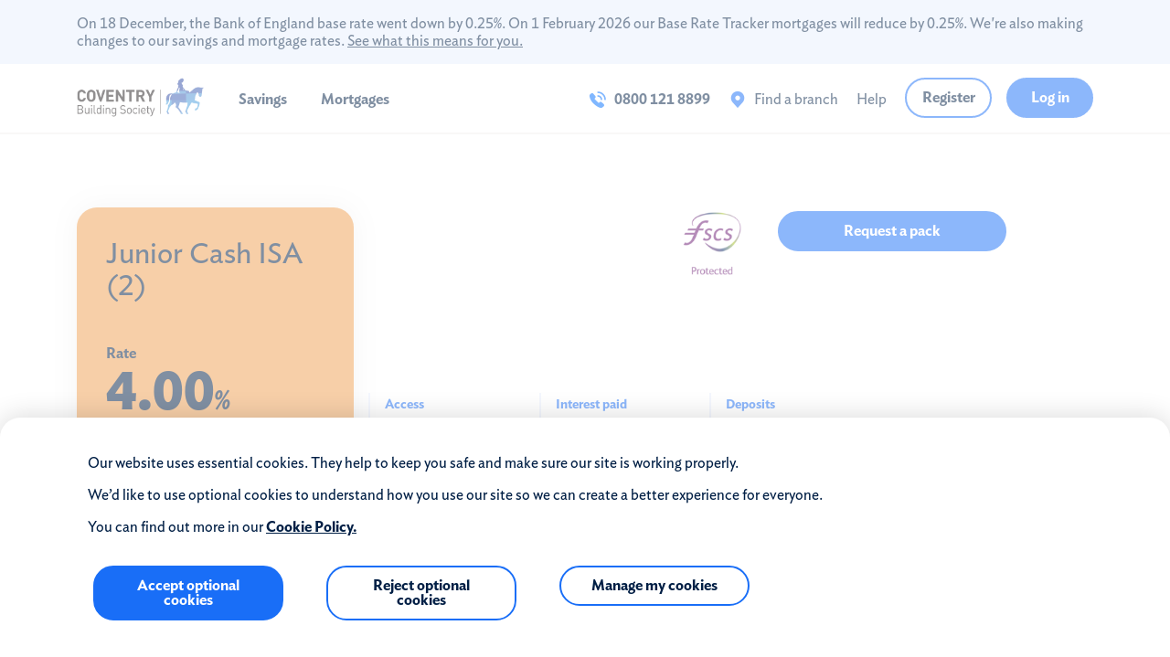

--- FILE ---
content_type: text/html; charset=UTF-8
request_url: https://coventrybuildingsociety.co.uk/member/product/savings/children/junior-cash-isa-2.html
body_size: 10076
content:
<!DOCTYPE html>
<html lang="en-GB">



<head>
    <meta name="viewport" content="width=device-width, initial-scale=1"/>
	
    


    
    
<link rel="stylesheet" href="/etc/clientlibs/brandVi.min.e37483d257649e712a146c60b92bf65b.css" type="text/css">




	
        
    
<script src="/etc/clientlibs/brandVi-head-js.min.5369863ab19250103961f6c84f496b59.js"></script>



		<script src="//assets.adobedtm.com/6f2d96f0fa94/f5712918a070/launch-99497d3eb8fd.min.js"></script>
	
	<title>Junior Cash ISA (2)</title>
	
		<meta name="description" content="Help your child save for their future. Savings stay safely stashed away until your child is 18, earning tax-free interest each year."/>
	
	
		
		<script type="text/javascript">
            // <![CDATA[
            cbsData = {
                page: {
                    pagename: "junior-cash-isa-2",
                    pagetype: "Blank page template"
                }
            };
            // ]]>
		</script>
	
	

	<link rel="icon" href="/etc/clientlibs/cbs-consumer/favicon.ico"/>

</head>

<body>



<div id="content">
	<div class="root responsivegrid">


<div class="aem-Grid aem-Grid--12 aem-Grid--default--12 ">
    
    <div class="experiencefragment aem-GridColumn--default--none aem-GridColumn aem-GridColumn--default--12 aem-GridColumn--offset--default--0">

    
    

    



<div class="xf-content-height">
    


<div class="aem-Grid aem-Grid--12 aem-Grid--default--12 ">
    
    <div class="header aem-GridColumn--default--none aem-GridColumn aem-GridColumn--default--12 aem-GridColumn--offset--default--0">
	
	

	<a class="skip active" href="https://secure.coventrybuildingsociety.co.uk/online-services/login" target="_blank">Skip to Login</a>
	<a class="skip hidden" href="https://www.coventrybuildingsociety.co.uk/intermediaries/login" target="_blank">Skip to Login</a>
	<a class="skip skipToContent" href="#">Skip to page content</a>

	<div>



</div>

	<div class="bannerText bgLightBlue">
		<div>On 18 December, the Bank of England base rate went down by 0.25%. On 1 February 2026 our Base Rate Tracker mortgages will reduce by 0.25%. We're also making changes to our savings and mortgage rates. <a href="/member/help/member-support/bank-of-england-base-rate.html" title="Bank of England base rate help" target="_blank">See what this means for you.</a></div>
	</div>

	<div class="header-container activeStateOff">

		<header>
			<div class="logo-container">
				<a href="/">
					<img src="/etc.clientlibs/cbs/brandvi/clientlibs/publish/resources/logo.png" alt="CBS logo"/>
				</a>
			</div>
			<div class="links-container">
			
				<div class="left">
				<ul>
					
	<li>
		
	
	<a href="/member/savings/all-savings.html" target="_top" class="">

		

		<span>Savings</span>
	</a>


	</li>

				
					
	<li>
		
	
	<a href="/member/mortgages.html" target="_top" class="">

		

		<span>Mortgages</span>
	</a>


	</li>

				</ul>
				</div>
				<ul class="right showIcons">
					
	<li>
		
	
	<a href="tel:0800%20121%208899" class=" has-icon">

		
			<img src="/content/dam/cbs/member/icons/global-nav-icons/telephone-cb.png" alt=""/>
		

		<span>0800 121 8899</span>
	</a>


	</li>


					
						
	<li>
		
	
	<a href="/member/our-branches/branch-finder.html" target="_top" class=" has-icon">

		
			<img src="/content/dam/cbs/member/icons/global-nav-icons/locator-pin.png" alt=""/>
		

		<span>Find a branch</span>
	</a>


	</li>

					
						
	<li>
		
	
	<a href="/member/help.html" target="_top" class="">

		

		<span>Help</span>
	</a>


	</li>

					

					
						<li class="button">
							
	<div class="cmp-cta">
		
	
	<a href="https://secure.coventrybuildingsociety.co.uk/online-services/register" target="_blank" class="">

		

		<span>Register</span>
	</a>


	</div>

						</li>
					
						<li class="button">
							
	<div class="cmp-cta">
		
	
	<a href="https://secure.coventrybuildingsociety.co.uk/online-services/login" target="_blank" class="">

		

		<span>Log in</span>
	</a>


	</div>

						</li>
					
				</ul>

				<div class="clear"></div>

			
			
			</div>

			
			<div class="hamburger mobNav"><span></span></div>
			


			<div class="reveal">
				<div class="closeNav mobNav"></div>
				<div class="logo-container">
					<a href="/">
						<img src="/etc.clientlibs/cbs/brandvi/clientlibs/publish/resources/mobile-logo.png" alt="CBS logo"/>
					</a>
				</div>
				<ul class="left">
					
	<li>
		
	
	<a href="/member/savings/all-savings.html" target="_top" class="">

		

		<span>Savings</span>
	</a>


	</li>

				
					
	<li>
		
	
	<a href="/member/mortgages.html" target="_top" class="">

		

		<span>Mortgages</span>
	</a>


	</li>

				</ul>
				<ul class="right">

					
						
	<li>
		
	
	<a href="/member/our-branches/branch-finder.html" target="_top" class=" has-icon">

		
			<img src="/content/dam/cbs/member/icons/global-nav-icons/locator-pin.png" alt=""/>
		

		<span>Find a branch</span>
	</a>


	</li>

					
						
	<li>
		
	
	<a href="/member/help.html" target="_top" class="">

		

		<span>Help</span>
	</a>


	</li>

					

					<li class="button telNo">
						
	<div class="cmp-cta">
		
	
	<a href="tel:0800%20121%208899" class=" has-icon">

		
			<img src="/content/dam/cbs/member/icons/global-nav-icons/telephone-cb.png" alt=""/>
		

		<span>0800 121 8899</span>
	</a>


	</div>

					</li>
					
						<li class="button">
							
	<div class="cmp-cta">
		
	
	<a href="https://secure.coventrybuildingsociety.co.uk/online-services/register" target="_blank" class="">

		

		<span>Register</span>
	</a>


	</div>

						</li>
					
						<li class="button">
							
	<div class="cmp-cta">
		
	
	<a href="https://secure.coventrybuildingsociety.co.uk/online-services/login" target="_blank" class="">

		

		<span>Log in</span>
	</a>


	</div>

						</li>
					
				</ul>
			</div>
		</header>


	</div>
	


</div>
<div class="breadcrumb aem-GridColumn--default--hide aem-GridColumn aem-GridColumn--default--12 aem-GridColumn--offset--default--0">
<nav id="breadcrumb-0ecfb5749e" class="cmp-breadcrumb" aria-label="Breadcrumb">
    <ol class="cmp-breadcrumb__list" itemscope itemtype="http://schema.org/BreadcrumbList">
        <li class="cmp-breadcrumb__item" itemprop="itemListElement" itemscope itemtype="http://schema.org/ListItem">
            <a class="cmp-breadcrumb__item-link" itemprop="item" href="/">
                <span itemprop="name">Coventry Building Society | All together, better</span>
            </a>
            <meta itemprop="position" content="1"/>
        </li>
    
        <li class="cmp-breadcrumb__item" itemprop="itemListElement" itemscope itemtype="http://schema.org/ListItem">
            <a class="cmp-breadcrumb__item-link" itemprop="item" href="/member/product.html">
                <span itemprop="name">Product</span>
            </a>
            <meta itemprop="position" content="2"/>
        </li>
    
        <li class="cmp-breadcrumb__item cmp-breadcrumb__item--active" aria-current="page" itemprop="itemListElement" itemscope itemtype="http://schema.org/ListItem">
            
                <span itemprop="name">Junior Cash ISA (2)</span>
            
            <meta itemprop="position" content="3"/>
        </li>
    </ol>
</nav>

    

</div>

    
</div>

</div>
</div>
<div class="responsivegrid aem-GridColumn aem-GridColumn--default--12">


<div class="aem-Grid aem-Grid--12 aem-Grid--default--12 ">
    
    <div class="rowContainer responsivegrid addPadding aem-GridColumn aem-GridColumn--default--12">


<div class="aem-Grid aem-Grid--12 aem-Grid--default--12 ">
    
    <div class="layoutcontainer responsivegrid aem-GridColumn aem-GridColumn--default--12">


<div class="aem-Grid aem-Grid--12 aem-Grid--default--12 ">
    
    <div class="savings_product_header aem-GridColumn aem-GridColumn--default--12">




<div class="cardHolder">

	<div class="col">
		<div class="card savingsCard children">
			<h1>Junior Cash ISA (2)</h1>
			<div class="rateHeader">Rate</div>
			<div class="rate">4.00<span>%</span></div>
			<div>Tax-free p.a./AER</div>
			<div>
				(Variable)
				
				
	<div class="tooltip-container">
		<a href="javascript:void(0);" class="tooltip-icon navy" aria-labelledby="tooltip_aer_JISA2">
			<span></span>
		</a>
		<div class="tooltip-content" role="tooltip" id="tooltip_aer_JISA2"><div class="basic_experience_fragment xfpage page basicpage">

    



<div class="xf-content-height">
    


<div class="aem-Grid aem-Grid--12 aem-Grid--default--12 ">
    
    <div class="responsivegrid aem-GridColumn aem-GridColumn--default--12">


<div class="aem-Grid aem-Grid--12 aem-Grid--default--12 ">
    
    <div class="cbsTextComponent cbs-text-legal-text-16 aem-GridColumn aem-GridColumn--default--12"><div class="cbs-text">
    
        <div>
        <p>Tax free - Interest which is paid that is exempt from tax. </p>
<p>AER stands for Annual Equivalent Rate and illustrates what the interest rate would be if interest was paid and added each year. </p>
<p>A fixed rate doesn't change. A variable rate can go up or down.</p>
<p>The rate shown is based on interest being paid annually.</p>

        </div>
    
    
</div>
</div>

    
</div>
</div>

    
</div>

</div></div>
</div>
	</div>

			</div>
			
				<div class="futureInfo">From 19 January 2026, the rate for this account will be:</div>
				<div class="rate">3.75<span>%</span></div>
				<div>Tax-free p.a./AER</div>
				<div>
					(Variable)
					
					
	<div class="tooltip-container">
		<a href="javascript:void(0);" class="tooltip-icon navy" aria-labelledby="tooltip_futureaer_JISA2">
			<span></span>
		</a>
		<div class="tooltip-content" role="tooltip" id="tooltip_futureaer_JISA2"><div class="basic_experience_fragment xfpage page basicpage">

    



<div class="xf-content-height">
    


<div class="aem-Grid aem-Grid--12 aem-Grid--default--12 ">
    
    <div class="responsivegrid aem-GridColumn aem-GridColumn--default--12">


<div class="aem-Grid aem-Grid--12 aem-Grid--default--12 ">
    
    <div class="cbsTextComponent cbs-text-legal-text-16 aem-GridColumn aem-GridColumn--default--12"><div class="cbs-text">
    
        <div>
        <p>Tax free - Interest which is paid that is exempt from tax. </p>
<p>AER stands for Annual Equivalent Rate and illustrates what the interest rate would be if interest was paid and added each year. </p>
<p>A fixed rate doesn't change. A variable rate can go up or down.</p>
<p>The rate shown is based on interest being paid annually.</p>

        </div>
    
    
</div>
</div>

    
</div>
</div>

    
</div>

</div></div>
</div>
	</div>

				</div>
			
			
		</div>
		<div class="showMob">
			

			

				

				<div class="button button-primary">
					<div>
						<div class="cmp-cta">
							<a class="analytics-requestapplication-top" href="https://www.coventrybuildingsociety.co.uk/Savings-and-Investments/Application/Landing.aspx?productCode=JISA2&appType=1&displaySummary=true" target="_blank"><span>Request a pack</span></a>
						</div>
					</div>
				</div>

			

			
		</div>
	</div>

	<div class="col">
		<div class="applyCta">
			<a title="External link to FSCS website" href="http://www.fscs.org.uk/" class="logo-img"><img alt="FSCS logo" src="/content/dam/cbs/consumer/images/fscs-logo.png"/></a>
			<div class="showDT">
				

				

					

					<div class="button button-primary">
						<div>
							<div class="cmp-cta">
								<a class="analytics-requestapplication-top" href="https://www.coventrybuildingsociety.co.uk/Savings-and-Investments/Application/Landing.aspx?productCode=JISA2&appType=1&displaySummary=true" target="_blank"><span>Request a pack</span></a>
							</div>
						</div>
					</div>

				
				

			</div>
		</div>
		<div>
			<h2>Access</h2>
				<div class="mobileStack">
				<div class="infoText">No</div>
				<div class="moreInfo"><p>The child can only access the money when they reach 18.</p>
</div>
			</div>
		</div>
		<div>
			<h2>Interest paid</h2>
				<div class="mobileStack">
				<div class="infoText"><span>Annually</span></div>
			</div>
		</div>
		<div>
			<h2>Deposits</h2>
				<div class="mobileStack">
				<div class="infoText"><p>£1 - £9,000</p>
</div>
				
				
			</div>
		</div>
	</div>
</div>

<div class="savingsProductHeaderSticky">

	<div class="stickyCardHolder">
		<div class="prodName savingsCard children">
			<h1>Junior Cash ISA (2)</h1>
		</div>
		<div class="prodRateInfo  savingsCard children">
			<div>
				<div class="rate">4.00<span>%</span></div>
				<div>
					Tax-free p.a./AER
					(Variable)
					
					
	<div class="tooltip-container">

		

		
			<a href="javascript:void(0);" class="tooltip-icon navy">
				<span></span>
			</a>
			<div class="tooltip-content" role="tooltip"><div class="basic_experience_fragment xfpage page basicpage">

    



<div class="xf-content-height">
    


<div class="aem-Grid aem-Grid--12 aem-Grid--default--12 ">
    
    <div class="responsivegrid aem-GridColumn aem-GridColumn--default--12">


<div class="aem-Grid aem-Grid--12 aem-Grid--default--12 ">
    
    <div class="cbsTextComponent cbs-text-legal-text-16 aem-GridColumn aem-GridColumn--default--12"><div class="cbs-text">
    
        <div>
        <p>Tax free - Interest which is paid that is exempt from tax. </p>
<p>AER stands for Annual Equivalent Rate and illustrates what the interest rate would be if interest was paid and added each year. </p>
<p>A fixed rate doesn't change. A variable rate can go up or down.</p>
<p>The rate shown is based on interest being paid annually.</p>

        </div>
    
    
</div>
</div>

    
</div>
</div>

    
</div>

</div></div>
</div>

		
	</div>


				</div>
			</div>
			<div class="scrollText">
				Scroll to read the summary
			</div>
		</div>
	</div>

</div>
</div>

    
</div>
</div>
<div class="layoutcontainer responsivegrid aem-GridColumn aem-GridColumn--default--12">


<div class="aem-Grid aem-Grid--12 aem-Grid--tablet--12 aem-Grid--default--12 ">
    
    <div class="cbsTextComponent aem-GridColumn aem-GridColumn--default--12"><div class="cbs-text">
    
    
        <h3>
        <p><span class="text-blue text-36">Account overview</span></p>
<p> </p>

        </h3>
    
</div>
</div>
<div class="layoutcontainer responsivegrid aem-GridColumn--tablet--12 aem-GridColumn--offset--tablet--0 aem-GridColumn--tablet--none aem-GridColumn aem-GridColumn--default--12">


<div class="aem-Grid aem-Grid--12 aem-Grid--tablet--12 aem-Grid--default--12 aem-Grid--phone--12 ">
    
    <div class="layoutcontainer responsivegrid aem-GridColumn--offset--tablet--0 aem-GridColumn--default--none aem-GridColumn--phone--none aem-GridColumn--phone--12 aem-GridColumn--tablet--none aem-GridColumn aem-GridColumn--tablet--6 aem-GridColumn--offset--phone--0 aem-GridColumn--default--3 aem-GridColumn--offset--default--0">


<div class="aem-Grid aem-Grid--3 aem-Grid--tablet--6 aem-Grid--default--3 aem-Grid--phone--12 ">
    
    <div class="layoutcontainer responsivegrid container-shadow-noPadding aem-GridColumn--default--none aem-GridColumn--tablet--3 aem-GridColumn aem-GridColumn--phone--3 aem-GridColumn--default--3 aem-GridColumn--offset--default--0">


<div class="aem-Grid aem-Grid--3 aem-Grid--default--3 ">
    
    <div class="padder aem-GridColumn aem-GridColumn--default--3"><div class="setPadder" style="height:20px"></div>



</div>
<div class="layoutcontainer responsivegrid aem-GridColumn aem-GridColumn--default--3">


<div class="aem-Grid aem-Grid--3 aem-Grid--default--3 aem-Grid--phone--3 ">
    
    <div class="cbsImage aem-GridColumn--default--none aem-GridColumn--phone--none aem-GridColumn aem-GridColumn--offset--phone--0 aem-GridColumn--offset--default--0 aem-GridColumn--default--1 aem-GridColumn--phone--1">

        <img src="/content/dam/cbs/member/icons/savings/product-page-icons/Age-Requirement.png" alt="Age requirement icon" class="sit-center"/>





</div>
<div class="layoutcontainer responsivegrid aem-GridColumn--default--none aem-GridColumn--phone--none aem-GridColumn aem-GridColumn--phone--9 aem-GridColumn--offset--phone--0 aem-GridColumn--offset--default--0 aem-GridColumn--default--2">


<div class="aem-Grid aem-Grid--2 aem-Grid--default--2 aem-Grid--phone--9 ">
    
    <div class="cbsTextComponent cbs-text-legal-text-16 aem-GridColumn aem-GridColumn--phone--9 aem-GridColumn--default--2"><div class="cbs-text">
    
        <div>
        <b>Age requirement</b>
        </div>
    
    
</div>
</div>
<div class="cbsTextComponent cbs-text-legal-text-16 aem-GridColumn aem-GridColumn--phone--9 aem-GridColumn--default--2"><div class="cbs-text">
    
        <div>
        Under 18
        </div>
    
    
</div>
</div>

    
</div>
</div>
<div class="padder aem-GridColumn aem-GridColumn--default--3"><div class="setPadder" style="height:20px"></div>



</div>

    
</div>
</div>

    
</div>
</div>

    
</div>
</div>
<div class="layoutcontainer responsivegrid aem-GridColumn--offset--tablet--0 aem-GridColumn--default--none aem-GridColumn--phone--none aem-GridColumn--phone--12 aem-GridColumn--tablet--none aem-GridColumn aem-GridColumn--tablet--6 aem-GridColumn--offset--phone--0 aem-GridColumn--default--3 aem-GridColumn--offset--default--0">


<div class="aem-Grid aem-Grid--3 aem-Grid--tablet--6 aem-Grid--default--3 aem-Grid--phone--12 ">
    
    <div class="layoutcontainer responsivegrid container-shadow-noPadding aem-GridColumn--default--none aem-GridColumn--tablet--3 aem-GridColumn aem-GridColumn--phone--3 aem-GridColumn--default--3 aem-GridColumn--offset--default--0">


<div class="aem-Grid aem-Grid--3 aem-Grid--default--3 ">
    
    <div class="padder aem-GridColumn aem-GridColumn--default--3"><div class="setPadder" style="height:20px"></div>



</div>
<div class="layoutcontainer responsivegrid aem-GridColumn aem-GridColumn--default--3">


<div class="aem-Grid aem-Grid--3 aem-Grid--default--3 aem-Grid--phone--3 ">
    
    <div class="cbsImage aem-GridColumn--default--none aem-GridColumn--phone--none aem-GridColumn aem-GridColumn--offset--phone--0 aem-GridColumn--offset--default--0 aem-GridColumn--default--1 aem-GridColumn--phone--1">

        <img src="/content/dam/cbs/member/icons/savings/product-page-icons/Previous-years-ISA-transfers.png" alt="Previous years ISA transfer icon" class="sit-center"/>





</div>
<div class="layoutcontainer responsivegrid aem-GridColumn--default--none aem-GridColumn aem-GridColumn--offset--default--0 aem-GridColumn--default--2">


<div class="aem-Grid aem-Grid--2 aem-Grid--default--2 ">
    
    <div class="cbsTextComponent cbs-text-legal-text-16 aem-GridColumn aem-GridColumn--default--2"><div class="cbs-text">
    
        <div>
        <b>Previous years ISA transfer</b>
        </div>
    
    
</div>
</div>
<div class="cbsTextComponent cbs-text-legal-text-16 aem-GridColumn aem-GridColumn--default--2"><div class="cbs-text">
    
        <div>
        Yes
        </div>
    
    
</div>
</div>

    
</div>
</div>
<div class="padder aem-GridColumn aem-GridColumn--default--3"><div class="setPadder" style="height:20px"></div>



</div>

    
</div>
</div>

    
</div>
</div>

    
</div>
</div>
<div class="layoutcontainer responsivegrid aem-GridColumn--offset--tablet--0 aem-GridColumn--default--none aem-GridColumn--phone--none aem-GridColumn--phone--12 aem-GridColumn--tablet--none aem-GridColumn aem-GridColumn--tablet--6 aem-GridColumn--offset--phone--0 aem-GridColumn--default--3 aem-GridColumn--offset--default--0">


<div class="aem-Grid aem-Grid--3 aem-Grid--tablet--6 aem-Grid--default--3 aem-Grid--phone--12 ">
    
    <div class="layoutcontainer responsivegrid container-shadow-noPadding aem-GridColumn--default--none aem-GridColumn--tablet--3 aem-GridColumn aem-GridColumn--phone--3 aem-GridColumn--default--3 aem-GridColumn--offset--default--0">


<div class="aem-Grid aem-Grid--3 aem-Grid--default--3 aem-Grid--phone--3 ">
    
    <div class="padder aem-GridColumn--phone--none aem-GridColumn--phone--12 aem-GridColumn aem-GridColumn--offset--phone--0 aem-GridColumn--default--3"><div class="setPadder" style="height:20px"></div>



</div>
<div class="layoutcontainer responsivegrid aem-GridColumn aem-GridColumn--default--3">


<div class="aem-Grid aem-Grid--3 aem-Grid--default--3 aem-Grid--phone--3 ">
    
    <div class="cbsImage aem-GridColumn--default--none aem-GridColumn--phone--none aem-GridColumn aem-GridColumn--offset--phone--0 aem-GridColumn--offset--default--0 aem-GridColumn--default--1 aem-GridColumn--phone--1">

        <img src="/content/dam/cbs/member/icons/savings/product-page-icons/Variable-Rate.png" alt="Variable rate icon" class="sit-center"/>





</div>
<div class="layoutcontainer responsivegrid aem-GridColumn--default--none aem-GridColumn--phone--none aem-GridColumn aem-GridColumn--phone--9 aem-GridColumn--offset--phone--0 aem-GridColumn--offset--default--0 aem-GridColumn--default--2">


<div class="aem-Grid aem-Grid--2 aem-Grid--default--2 aem-Grid--phone--9 ">
    
    <div class="cbsTextComponent cbs-text-legal-text-16 aem-GridColumn aem-GridColumn--phone--9 aem-GridColumn--default--2"><div class="cbs-text">
    
        <div>
        <b>Type of rate</b>
        </div>
    
    
</div>
</div>
<div class="cbsTextComponent cbs-text-legal-text-16 aem-GridColumn aem-GridColumn--phone--9 aem-GridColumn--default--2"><div class="cbs-text">
    
        <div>
        Variable
        </div>
    
    
</div>
</div>

    
</div>
</div>
<div class="padder aem-GridColumn aem-GridColumn--default--3"><div class="setPadder" style="height:20px"></div>



</div>

    
</div>
</div>

    
</div>
</div>

    
</div>
</div>
<div class="layoutcontainer responsivegrid aem-GridColumn--offset--tablet--0 aem-GridColumn--default--none aem-GridColumn--phone--none aem-GridColumn--phone--12 aem-GridColumn--tablet--none aem-GridColumn aem-GridColumn--tablet--6 aem-GridColumn--offset--phone--0 aem-GridColumn--default--3 aem-GridColumn--offset--default--0">


<div class="aem-Grid aem-Grid--3 aem-Grid--tablet--6 aem-Grid--default--3 aem-Grid--phone--12 ">
    
    <div class="layoutcontainer responsivegrid container-shadow-noPadding aem-GridColumn--default--none aem-GridColumn--tablet--3 aem-GridColumn aem-GridColumn--phone--3 aem-GridColumn--default--3 aem-GridColumn--offset--default--0">


<div class="aem-Grid aem-Grid--3 aem-Grid--default--3 ">
    
    <div class="padder aem-GridColumn aem-GridColumn--default--3"><div class="setPadder" style="height:20px"></div>



</div>
<div class="layoutcontainer responsivegrid aem-GridColumn aem-GridColumn--default--3">


<div class="aem-Grid aem-Grid--3 aem-Grid--default--3 aem-Grid--phone--3 ">
    
    <div class="cbsImage aem-GridColumn--default--none aem-GridColumn--phone--none aem-GridColumn aem-GridColumn--offset--phone--0 aem-GridColumn--offset--default--0 aem-GridColumn--default--1 aem-GridColumn--phone--1">

        <img src="/content/dam/cbs/member/icons/savings/product-page-icons/Access-to-your-money.png" alt="Access to money icon" class="sit-center"/>





</div>
<div class="layoutcontainer responsivegrid aem-GridColumn--default--none aem-GridColumn aem-GridColumn--offset--default--0 aem-GridColumn--default--2">


<div class="aem-Grid aem-Grid--2 aem-Grid--default--2 ">
    
    <div class="cbsTextComponent cbs-text-legal-text-16 aem-GridColumn aem-GridColumn--default--2"><div class="cbs-text">
    
        <div>
        <b>Access to your money</b>
        </div>
    
    
</div>
</div>
<div class="cbsTextComponent cbs-text-legal-text-16 aem-GridColumn aem-GridColumn--default--2"><div class="cbs-text">
    
        <div>
        None until child is 18
        </div>
    
    
</div>
</div>

    
</div>
</div>
<div class="padder aem-GridColumn aem-GridColumn--default--3"><div class="setPadder" style="height:20px"></div>



</div>

    
</div>
</div>

    
</div>
</div>

    
</div>
</div>
<div class="padder aem-GridColumn--tablet--12 aem-GridColumn--offset--tablet--0 aem-GridColumn--phone--hide aem-GridColumn--phone--12 aem-GridColumn aem-GridColumn--default--12 aem-GridColumn--offset--phone--0 aem-GridColumn--tablet--hide"><div class="setPadder" style="height:45px"></div>



</div>

    
</div>
</div>

    
</div>
</div>
<div class="savings_product aem-GridColumn aem-GridColumn--default--12">


<h2><p>Summary box</p></h2>

<div class="container-shadow">
    <div class="cardHolder">
        <div class="col">
            <h3>Account name</h3>
        </div>
        <div class="col">
            Junior Cash ISA (2)
        </div>
    </div>
</div>

<div class="container-shadow">
    <div class="cardHolder">
		<div class="col">
			<div>
                <h3>What is the interest rate?</h3>
			</div>
		</div>
		<div class="col rteText">
            <table class="container-shadow">
                <thead>
                    <tr>
                        <th>&nbsp;</th>
                        <th>
                            Annual interest<br/>(Variable)
                        </th>
                        
                        
                        
                    </tr>
                </thead>
                <tbody>
                    <tr>
                        <th>Balance</th>
                        <td>
                            Tax-free^ p.a./AER*
                        </td>
                        
                        
                        
                    </tr>
                    
                        <tr>
                            <th class="balanceHead">
                                
                                    &pound;0.01 plus 
                                
                            </th>
                            <td class="tableRate lastCell">
                                4.00%
                            </td>
                            
                            
                            
                        </tr>
                    
                </tbody>
            </table>

			<p>We calculate the interest daily and pay it annually, at the end of 30 September. </p>
<p> </p>
<p>We make a final interest payment on the child’s 18th birthday.</p>
<p> </p>
<p><b>Important note</b> - from 19 January 2026, the variable annual interest rate on this account will decrease to 3.75% tax-free p.a./AER</p>

		</div>
	</div>
</div>

<div class="container-shadow">
    <div class="cardHolder">
		<div class="col">
			<div>
                <h3>Can Coventry Building Society change the interest rate?</h3>
			</div>
		</div>
		<div class="col rteText">
			<p>The interest rate is <b>variable</b>, so it can go up or down at any time.<br />
<br />
</p>
<p>For more details about why we may change the rate, as well as how and when we’ll let you know, see our <a href="/content/dam/cbs/member/pdfs/savings/saving-accounts-terms-and-conditions.pdf" title="PDF of Saving Accounts Terms and Conditions" target="_blank">Saving Accounts Terms and Conditions booklet</a> (section 4).</p>

		</div>
	</div>
</div>

<div class="container-shadow">
    <div class="cardHolder">
		<div class="col">
			<div>
                <h3>What would the estimated balance be after 12 months based on a £1,000 deposit?</h3>
                
			</div>
		</div>
		<div class="col rteText">
			<p><b>£1,037.50</b></p>
<p> </p>
<p>This would be the balance after 12 months if £1,000 was paid in, all interest was paid back into the account annually, there was no change to the interest rate and no money was taken out or paid in.</p>
<p> </p>
<p>This illustration is just an example to help you compare accounts. It does not take into account any individual circumstances.</p>
<p> </p>
<p>This illustration is calculated based on a variable interest rate of 3.75% tax-free p.a./AER, which is the annual interest rate effective from 19 January 2026.</p>

		</div>
	</div>
</div>

<div class="container-shadow">
    <div class="cardHolder">
		<div class="col">
			<div>
                <h3>How do I open and manage my account?</h3>
			</div>
		</div>
		<div class="col rteText">
			<p><b>Eligibility</b></p>
<ul>
<li>Junior Cash ISAs are for children under the age of 18 and resident in the UK.</li>
</ul>
<p> </p>
<p><b>If the child is 16 or 17, they can open a Junior ISA (2) on their own. Parents or guardians with parental responsibility can open a Junior ISA and manage the account, but the money belongs to the child.</b></p>
<p> </p>
<p><b>How to apply for this account</b></p>
<ul>
<li>By post</li>
<li>Call <b>0800 121 8899</b> for an application pack</li>
<li>Pop into a <a title="Link to our branch (opens in new tab)" href="/member/our-branches.html" target="_blank">branch</a>.</li>
</ul>
<p> </p>
<p><b>How to manage and keep track of your account</b></p>
<ul>
<li>Call <b>0800 121 8899</b> for help with managing your account</li>
<li>Pop into a branch.</li>
</ul>
<p> </p>
<p><b>How to put money into your account</b><br />
</p>
<ul>
<li>Pay in cash or cheques in a branch.</li>
<li>Post us a cheque.</li>
<li>Set up transfers from an account with another bank or building society or another account with us.</li>
<li>By ISA transfer - you can transfer in junior ISA savings or Child Trust Fund savings from another bank or building society.</li>
<li>The minimum balance is £1.</li>
<li>You may pay in up to the child’s maximum junior ISA allowance each tax year depending on any money you may have already paid into a stocks and shares ISA for the child. For the current tax year, the allowance is £9,000.</li>
</ul>
<p> </p>
<p>You can contact us at any time and obtain an itemised paper statement of your transactions.</p>

		</div>
	</div>
</div>

<div class="container-shadow">
    <div class="cardHolder">
		<div class="col">
			<div>
                <h3>Can I withdraw money?</h3>
			</div>
		</div>
		<div class="col rteText">
			<p>This is a <b>no access</b> account. The child can only access the money when they reach 18.</p>
<p> </p>
<p>However, you can move the money to another junior ISA provider anytime with an ISA transfer. If you decide to transfer the money out, you must move all of it.</p>
<p> </p>
<p><b>What happens when the child turns 18?<br />
</b></p>
<p>On the child’s 18th birthday, we’ll convert the account to a cash ISA (variable interest rate, easy access) in the child’s name only. They’ll be able to access their money and/or keep saving if they want to. We’ll send a reminder nearer the time.</p>

		</div>
	</div>
</div>

<div class="container-shadow">
    <div class="cardHolder">
		<div class="col">
			<div>
                <h3>Additional information</h3>
			</div>
		</div>
		<div class="col rteText">
			<p>If you change your mind, you have a 14-day cancellation period after you make your first payment into a Junior Cash ISA (2). Day 1 starts from the day you make your first payment into the account, so if you did this on the first of the month, your cancellation period would finish on the 15<sup>th</sup> day of the month. If you wish, you may change your mind and close the ISA within 14 days and it will be treated as if you never had the ISA, so you’d still be able to pay into another junior cash ISA this tax year.</p>
<p> </p>
<p>^Interest on ISAs is paid tax-free, that is gross with no tax deducted. ISAs are a savings scheme initiated by the Government and are subject to change by them. For example the favourable tax treatment may not be maintained.<br />
<br />
</p>
<p>*AER stands for Annual Equivalent Rate and illustrates what the interest rate would be if interest was paid and added each year.</p>

		</div>
	</div>
</div></div>

    
</div>
</div>
<div class="rowContainer responsivegrid addPadding aem-GridColumn aem-GridColumn--default--12">


<div class="aem-Grid aem-Grid--12 aem-Grid--default--12 ">
    
    <div class="layoutcontainer responsivegrid aem-GridColumn aem-GridColumn--default--12">


<div class="aem-Grid aem-Grid--12 aem-Grid--default--12 ">
    
    <div class="cbsTextComponent aem-GridColumn aem-GridColumn--default--12"><div class="cbs-text">
    
    
        <h3>
        <p><span class="text-blue text-36">Application checklist</span></p>

        </h3>
    
</div>
</div>
<div class="layoutcontainer responsivegrid aem-GridColumn aem-GridColumn--default--12">


<div class="aem-Grid aem-Grid--12 aem-Grid--tablet--12 aem-Grid--default--12 aem-Grid--phone--12 ">
    
    <div class="layoutcontainer responsivegrid padding-right padding-bottom aem-GridColumn--offset--tablet--0 aem-GridColumn--default--none aem-GridColumn--phone--none aem-GridColumn--phone--12 aem-GridColumn--tablet--none aem-GridColumn aem-GridColumn--default--12 aem-GridColumn--tablet--6 aem-GridColumn--offset--phone--0 aem-GridColumn--offset--default--0">


<div class="aem-Grid aem-Grid--12 aem-Grid--tablet--6 aem-Grid--default--12 aem-Grid--phone--12 ">
    
    <div class="cbsImage aem-GridColumn--tablet--1 aem-GridColumn--default--none aem-GridColumn--phone--none aem-GridColumn aem-GridColumn--offset--phone--0 aem-GridColumn--offset--default--0 aem-GridColumn--default--1 aem-GridColumn--phone--1">

        <img src="/content/dam/cbs/member/icons/savings/product-page-icons/icon-checklist.svg" alt="checklist" class="default"/>





</div>
<div class="layoutcontainer responsivegrid aem-GridColumn--default--none aem-GridColumn--phone--12 aem-GridColumn aem-GridColumn--tablet--6 aem-GridColumn--offset--default--0">


<div class="aem-Grid aem-Grid--0 ">
    
    <div class="cbsTextComponent aem-GridColumn aem-GridColumn--default--12"><div class="cbs-text">
    
        <div>
        <b>You must be the parent or guardian</b>
        </div>
    
    
</div>
</div>
<div class="cbsTextComponent cbs-text-legal-text aem-GridColumn aem-GridColumn--default--12"><div class="cbs-text">
    
        <div>
        According to the HMRC, you must be the parent or guardian with parental responsibility to open a Junior ISA
        </div>
    
    
</div>
</div>

    
</div>
</div>

    
</div>
</div>
<div class="layoutcontainer responsivegrid padding-right padding-bottom aem-GridColumn--offset--tablet--0 aem-GridColumn--default--none aem-GridColumn--phone--none aem-GridColumn--phone--12 aem-GridColumn--tablet--none aem-GridColumn aem-GridColumn--default--12 aem-GridColumn--tablet--6 aem-GridColumn--offset--phone--0 aem-GridColumn--offset--default--0">


<div class="aem-Grid aem-Grid--12 aem-Grid--tablet--6 aem-Grid--default--12 aem-Grid--phone--12 ">
    
    <div class="cbsImage aem-GridColumn--tablet--1 aem-GridColumn--default--none aem-GridColumn--phone--none aem-GridColumn aem-GridColumn--offset--phone--0 aem-GridColumn--offset--default--0 aem-GridColumn--default--1 aem-GridColumn--phone--1">

        <img src="/content/dam/cbs/member/icons/savings/product-page-icons/icon-checklist.svg" alt="checklist" class="default"/>





</div>
<div class="layoutcontainer responsivegrid aem-GridColumn--default--none aem-GridColumn--phone--12 aem-GridColumn aem-GridColumn--tablet--6 aem-GridColumn--offset--default--0">


<div class="aem-Grid aem-Grid--0 ">
    
    <div class="cbsTextComponent aem-GridColumn aem-GridColumn--default--12"><div class="cbs-text">
    
        <div>
        <b>Your personal and address details</b>
        </div>
    
    
</div>
</div>
<div class="cbsTextComponent cbs-text-legal-text aem-GridColumn aem-GridColumn--default--12"><div class="cbs-text">
    
        <div>
        We'll need this to send you an application pack via post. We will ask for your child's details in the application pack
        </div>
    
    
</div>
</div>

    
</div>
</div>

    
</div>
</div>

    
</div>
</div>

    
</div>
</div>

    
</div>
</div>
<div class="rowContainer responsivegrid addPadding container-shadow-bottom aem-GridColumn aem-GridColumn--default--12">


<div class="aem-Grid aem-Grid--12 aem-Grid--default--12 ">
    
    <div class="layoutcontainer responsivegrid padding-top aem-GridColumn--default--none aem-GridColumn aem-GridColumn--default--12 aem-GridColumn--offset--default--0">


<div class="aem-Grid aem-Grid--12 aem-Grid--default--12 ">
    
    <div class="layoutcontainer responsivegrid container-shadow aem-GridColumn aem-GridColumn--default--12">


<div class="aem-Grid aem-Grid--12 aem-Grid--default--12 ">
    
    <div class="cbsTextComponent aem-GridColumn aem-GridColumn--default--12"><div class="cbs-text">
    
        <div>
        <div style="text-align: center;"><b>Ready to open an account?</b></div>

        </div>
    
    
</div>
</div>
<div class="padder aem-GridColumn aem-GridColumn--default--12"><div class="setPadder" style="height:10px"></div>



</div>
<div class="cbsTextComponent aem-GridColumn aem-GridColumn--default--12"><div class="cbs-text">
    
    
        <h3>
        <p style="text-align: center;"><span class="text-blue text-42">Junior Cash ISA (2)</span></p>

        </h3>
    
</div>
</div>
<div class="button button-primary aem-GridColumn--default--none aem-GridColumn aem-GridColumn--offset--default--4 aem-GridColumn--default--4">



	
		
	<div class="cmp-cta">
		
	
	<a href="https://secure.coventrybuildingsociety.co.uk/Savings-and-Investments/Application/OrderPack.aspx?ProdCode=JISA2" target="_top" aria-label="Request application form" class="">

		

		<span>Request application form</span>
	</a>


	</div>

		
	




</div>

    
</div>
</div>

    
</div>
</div>

    
</div>
</div>
<div class="ghost aem-GridColumn aem-GridColumn--default--12">

</div>
<div class="cbsXFragement experiencefragment aem-GridColumn aem-GridColumn--default--12">

    
    

    



<div class="xf-content-height">
    


<div class="aem-Grid aem-Grid--12 aem-Grid--default--12 ">
    
    <div class="responsivegrid aem-GridColumn aem-GridColumn--default--12">


<div class="aem-Grid aem-Grid--12 aem-Grid--default--12 ">
    
    <div class="rowContainer responsivegrid addPadding aem-GridColumn--default--hide aem-GridColumn aem-GridColumn--default--12 aem-GridColumn--offset--default--0">


<div class="aem-Grid aem-Grid--12 aem-Grid--default--12 ">
    
    <div class="layoutcontainer responsivegrid aem-GridColumn aem-GridColumn--default--12">


<div class="aem-Grid aem-Grid--0 ">
    
    <div class="layoutcontainer responsivegrid padding-bottom aem-GridColumn--offset--tablet--0 aem-GridColumn--default--none aem-GridColumn--phone--none aem-GridColumn--tablet--5 aem-GridColumn--phone--12 aem-GridColumn--tablet--none aem-GridColumn aem-GridColumn--offset--phone--0 aem-GridColumn--offset--default--0">


<div class="aem-Grid aem-Grid--5 aem-Grid--tablet--5 aem-Grid--default--5 aem-Grid--phone--12 ">
    
    <div class="cbsTextComponent moveHeader aem-GridColumn--offset--tablet--0 aem-GridColumn--default--none aem-GridColumn--phone--none aem-GridColumn--tablet--5 aem-GridColumn--phone--12 aem-GridColumn--tablet--none aem-GridColumn aem-GridColumn--offset--phone--0 aem-GridColumn--offset--default--0 aem-GridColumn--default--4"><div class="cbs-text">
    
    
        <h3>
        <p><span class="text-blue text-36">Want help?<br />
 </span><span class="text-navy text-27">Our help section is bursting with useful information. If you'd rather chat, just give us a call.</span></p>
<p><b> </b></p>

        </h3>
    
</div>
</div>
<div class="button button-primary aem-GridColumn--offset--tablet--0 aem-GridColumn--default--none aem-GridColumn--phone--none aem-GridColumn--tablet--5 aem-GridColumn--phone--12 aem-GridColumn--tablet--none aem-GridColumn aem-GridColumn--offset--phone--0 aem-GridColumn--offset--default--0 aem-GridColumn--default--2">



	
		
	<div class="cmp-cta">
		
	
	<a href="/member/help.html" target="_top" aria-label="Help section" class="">

		

		<span>Help</span>
	</a>


	</div>

		
	




</div>

    
</div>
</div>
<div class="layoutcontainer responsivegrid aem-GridColumn--offset--tablet--0 aem-GridColumn--default--none aem-GridColumn--phone--none aem-GridColumn--phone--12 aem-GridColumn--tablet--none aem-GridColumn aem-GridColumn--tablet--7 aem-GridColumn--offset--phone--0 aem-GridColumn--offset--default--0">


<div class="aem-Grid aem-Grid--7 aem-Grid--tablet--7 aem-Grid--default--7 aem-Grid--phone--12 ">
    
    <div class="layoutcontainer responsivegrid aem-GridColumn--default--none aem-GridColumn--phone--none aem-GridColumn--phone--12 aem-GridColumn--tablet--none aem-GridColumn aem-GridColumn--default--5 aem-GridColumn--tablet--6 aem-GridColumn--offset--phone--0 aem-GridColumn--offset--default--0 aem-GridColumn--offset--tablet--1">


<div class="aem-Grid aem-Grid--5 aem-Grid--tablet--6 aem-Grid--default--5 aem-Grid--phone--12 ">
    
    <div class="callCenterTimes aem-GridColumn--offset--tablet--0 aem-GridColumn--default--none aem-GridColumn--phone--none aem-GridColumn--phone--12 aem-GridColumn--tablet--none aem-GridColumn aem-GridColumn--tablet--6 aem-GridColumn--offset--phone--0 aem-GridColumn--offset--default--0 aem-GridColumn--default--4">
<div>
	<h4>Call us on
		<span>0800 121 8899</span>
	</h4>
	
	
		<div class="lines closed">Lines closed</div>
	
	<ul>
		<li><span>Mon-Fri</span>
			<span>8am-7pm</span>
		</li>
		<li><span>Saturday</span>
			<span>9am-2pm</span>
		</li>
		<li>
			<span>Sunday & Bank holidays</span>
			<span>Closed</span>
		</li>
	</ul>
</div></div>
<div class="cbsTextComponent cbs-text-legal-text-16 aem-GridColumn--offset--tablet--0 aem-GridColumn--phone--none aem-GridColumn--phone--12 aem-GridColumn--tablet--none aem-GridColumn aem-GridColumn--default--newline aem-GridColumn--tablet--6 aem-GridColumn--offset--phone--0 aem-GridColumn--offset--default--0 aem-GridColumn--default--4"><div class="cbs-text">
    
        <div>
        <p>Yesterday, people waited on average </p>
<p><b>17 seconds for savings enquiries<br />
</b><b style="">17 seconds for mortgage enquiries</b></p>

        </div>
    
    
</div>
</div>

    
</div>
</div>
<div class="cbsImage aem-GridColumn--phone--hide aem-GridColumn--default--none aem-GridColumn--tablet--4 aem-GridColumn aem-GridColumn--offset--phone--0 aem-GridColumn--offset--default--0 aem-GridColumn--offset--tablet--1 aem-GridColumn--tablet--hide aem-GridColumn--default--2">

        <img src="/content/dam/cbs/member/illustrations/corporate/help-contact-us.png" alt="Call us" class="sit-right"/>





</div>
<div class="layoutcontainer responsivegrid aem-GridColumn--phone--hide aem-GridColumn--default--none aem-GridColumn--tablet--5 aem-GridColumn--phone--12 aem-GridColumn aem-GridColumn--offset--phone--0 aem-GridColumn--offset--default--0 aem-GridColumn--offset--tablet--1 aem-GridColumn--tablet--hide aem-GridColumn--default--2">


<div class="aem-Grid aem-Grid--2 aem-Grid--tablet--5 aem-Grid--default--2 aem-Grid--phone--2 ">
    
    <div class="cbsImage aem-GridColumn--tablet--5 aem-GridColumn aem-GridColumn--phone--2 aem-GridColumn--default--2">

        <img class="default"/>





</div>

    
</div>
</div>

    
</div>
</div>

    
</div>
</div>

    
</div>
</div>
<div class="rowContainer responsivegrid addPadding container-shadow-bottom aem-GridColumn aem-GridColumn--default--12">


<div class="aem-Grid aem-Grid--12 aem-Grid--default--12 ">
    
    <div class="layoutcontainer responsivegrid padding-top aem-GridColumn aem-GridColumn--default--12">


<div class="aem-Grid aem-Grid--12 aem-Grid--small-desktop--12 aem-Grid--tablet--12 aem-Grid--default--12 aem-Grid--phone--12 ">
    
    <div class="layoutcontainer responsivegrid padding-bottom aem-GridColumn--offset--tablet--0 aem-GridColumn--default--none aem-GridColumn--phone--none aem-GridColumn--tablet--5 aem-GridColumn--phone--12 aem-GridColumn--tablet--none aem-GridColumn aem-GridColumn--default--5 aem-GridColumn--offset--phone--0 aem-GridColumn--offset--default--0">


<div class="aem-Grid aem-Grid--5 aem-Grid--tablet--5 aem-Grid--default--5 aem-Grid--phone--12 ">
    
    <div class="cbsTextComponent moveHeader aem-GridColumn--offset--tablet--0 aem-GridColumn--default--none aem-GridColumn--phone--none aem-GridColumn--tablet--5 aem-GridColumn--phone--12 aem-GridColumn--tablet--none aem-GridColumn aem-GridColumn--offset--phone--0 aem-GridColumn--offset--default--0 aem-GridColumn--default--4"><div class="cbs-text">
    
    
        <h3>
        <p><span class="text-blue text-36">Want help?<br />
 </span><span class="text-navy text-27">Our help section is bursting with useful information. If you'd rather chat, just give us a call.</span></p>
<p><b> </b></p>

        </h3>
    
</div>
</div>
<div class="layoutcontainer responsivegrid padding-right aem-GridColumn--offset--tablet--0 aem-GridColumn--default--none aem-GridColumn--phone--none aem-GridColumn--tablet--5 aem-GridColumn--phone--12 aem-GridColumn--tablet--none aem-GridColumn aem-GridColumn--offset--phone--0 aem-GridColumn--offset--default--0 aem-GridColumn--default--2">


<div class="aem-Grid aem-Grid--2 aem-Grid--tablet--5 aem-Grid--default--2 aem-Grid--phone--12 ">
    
    <div class="button button-primary aem-GridColumn--offset--tablet--0 aem-GridColumn--default--none aem-GridColumn--phone--none aem-GridColumn--tablet--5 aem-GridColumn--phone--12 aem-GridColumn--tablet--none aem-GridColumn aem-GridColumn--offset--phone--0 aem-GridColumn--offset--default--0 aem-GridColumn--default--2">



	
		
	<div class="cmp-cta">
		
	
	<a href="/member/help.html" target="_top" aria-label="Help section" class="">

		

		<span>Help</span>
	</a>


	</div>

		
	




</div>

    
</div>
</div>
<div class="layoutcontainer responsivegrid padding-right aem-GridColumn--offset--tablet--0 aem-GridColumn--default--none aem-GridColumn--phone--none aem-GridColumn--tablet--5 aem-GridColumn--phone--12 aem-GridColumn--tablet--none aem-GridColumn aem-GridColumn--offset--phone--0 aem-GridColumn--offset--default--0 aem-GridColumn--default--2">


<div class="aem-Grid aem-Grid--2 aem-Grid--tablet--5 aem-Grid--default--2 aem-Grid--phone--12 ">
    
    <div class="button button-secondary aem-GridColumn--offset--tablet--0 aem-GridColumn--default--none aem-GridColumn--phone--none aem-GridColumn--tablet--5 aem-GridColumn--phone--12 aem-GridColumn--tablet--none aem-GridColumn aem-GridColumn--offset--phone--0 aem-GridColumn--offset--default--0 aem-GridColumn--default--2">



	
		
	<div class="cmp-cta">
		
	
	<a href="/member/help/member-support/ways-to-get-in-touch.html" target="_top" aria-label="Link to Get in touch" class="">

		

		<span>Get in touch</span>
	</a>


	</div>

		
	




</div>

    
</div>
</div>

    
</div>
</div>
<div class="layoutcontainer responsivegrid aem-GridColumn--offset--small-desktop--0 aem-GridColumn--default--none aem-GridColumn--small-desktop--5 aem-GridColumn--offset--phone--0 aem-GridColumn--offset--default--0 aem-GridColumn--phone--none aem-GridColumn--phone--12 aem-GridColumn--tablet--none aem-GridColumn aem-GridColumn--small-desktop--none aem-GridColumn--default--5 aem-GridColumn--tablet--6 aem-GridColumn--offset--tablet--1">


<div class="aem-Grid aem-Grid--5 aem-Grid--small-desktop--5 aem-Grid--tablet--6 aem-Grid--default--5 aem-Grid--phone--12 ">
    
    <div class="cbsTextComponent moveHeader aem-GridColumn--small-desktop--5 aem-GridColumn--phone--12 aem-GridColumn aem-GridColumn--default--5 aem-GridColumn--tablet--6"><div class="cbs-text">
    
    
        <h4>
        <p><span class="text-blue text-27">Call us on</span></p>

        </h4>
    
</div>
</div>
<div class="cbsTextComponent moveHeader aem-GridColumn--small-desktop--5 aem-GridColumn--phone--12 aem-GridColumn aem-GridColumn--default--5 aem-GridColumn--tablet--6"><div class="cbs-text">
    
    
        <h3>
        <p><span class="text-navy text-36">0800 121 8899</span></p>

        </h3>
    
</div>
</div>
<div class="padder aem-GridColumn--small-desktop--5 aem-GridColumn--phone--12 aem-GridColumn aem-GridColumn--default--5 aem-GridColumn--tablet--6"><div class="setPadder" style="height:20px"></div>



</div>
<div class="cbsTextComponent cbs-text-legal-text-16 aem-GridColumn--offset--tablet--0 aem-GridColumn--default--none aem-GridColumn--phone--none aem-GridColumn--phone--6 aem-GridColumn--small-desktop--3 aem-GridColumn--tablet--3 aem-GridColumn--tablet--none aem-GridColumn aem-GridColumn--offset--phone--0 aem-GridColumn--default--3 aem-GridColumn--offset--default--0"><div class="cbs-text">
    
        <div>
        <div style="text-align: left;">Monday - Friday<br />
Saturday<br />
Sunday</div>
<div style="text-align: left;">Bank holidays</div>

        </div>
    
    
</div>
</div>
<div class="cbsTextComponent cbs-text-legal-text-16 aem-GridColumn--small-desktop--1 aem-GridColumn--offset--tablet--0 aem-GridColumn--default--none aem-GridColumn--phone--none aem-GridColumn--tablet--3 aem-GridColumn--tablet--none aem-GridColumn aem-GridColumn--phone--5 aem-GridColumn--offset--phone--0 aem-GridColumn--offset--default--0 aem-GridColumn--default--1"><div class="cbs-text">
    
        <div>
        <div style="text-align: right;"><b>8am - 7pm</b><br />
<b>9am - 2pm</b><br />
<b>closed</b><br />
<b>closed</b></div>

        </div>
    
    
</div>
</div>
<div class="padder aem-GridColumn--small-desktop--5 aem-GridColumn--phone--12 aem-GridColumn aem-GridColumn--default--5 aem-GridColumn--tablet--6"><div class="setPadder" style="height:20px"></div>



</div>
<div class="cbsTextComponent cbs-text-legal-text-16 aem-GridColumn--default--hide aem-GridColumn--small-desktop--3 aem-GridColumn--tablet--3 aem-GridColumn aem-GridColumn--phone--3 aem-GridColumn--default--3 aem-GridColumn--offset--default--0"><div class="cbs-text">
    
        <div>
        <p><b>Christmas and New Year - Contact Centre<br />
</b>24 December<br />
25-26 December<br />
31 December<br />
1 January<br />
</p>
<p><a title="Link to our branches (opens in same tab)" href="/member/our-branches.html" target="_self">Branch</a> and <a title="Link to all agencies (opens in same tab)" href="/member/our-branches/all-agencies.html" target="_self">agency</a> times may vary over Christmas.</p>

        </div>
    
    
</div>
</div>
<div class="cbsTextComponent cbs-text-legal-text-16 aem-GridColumn--small-desktop--1 aem-GridColumn--offset--tablet--0 aem-GridColumn--phone--none aem-GridColumn--default--hide aem-GridColumn--tablet--3 aem-GridColumn--tablet--none aem-GridColumn aem-GridColumn--phone--5 aem-GridColumn--offset--phone--0 aem-GridColumn--offset--default--0 aem-GridColumn--default--1"><div class="cbs-text">
    
        <div>
        <div style="text-align: right;"> </div>
<div style="text-align: right;"> </div>
<div style="text-align: right;"><b>8am - 2pm</b><br />
<b>closed</b><br />
<b>8am - 4pm</b><br />
<b>closed</b></div>

        </div>
    
    
</div>
</div>
<div class="cbsTextComponent cbs-text-legal-text-16 aem-GridColumn--offset--tablet--0 aem-GridColumn--default--none aem-GridColumn--phone--none aem-GridColumn--small-desktop--5 aem-GridColumn--phone--12 aem-GridColumn--tablet--none aem-GridColumn aem-GridColumn--default--5 aem-GridColumn--tablet--6 aem-GridColumn--offset--phone--0 aem-GridColumn--offset--default--0"><div class="cbs-text">
    
        <div>
        <p>Yesterday, people waited on average</p>
<p><b>13 seconds for savings enquiries</b></p>
<p><b>23 seconds for mortgage enquiries</b></p>

        </div>
    
    
</div>
</div>

    
</div>
</div>
<div class="layoutcontainer responsivegrid aem-GridColumn--offset--tablet--0 aem-GridColumn--default--none aem-GridColumn--phone--none aem-GridColumn--phone--12 aem-GridColumn--tablet--none aem-GridColumn aem-GridColumn--tablet--7 aem-GridColumn--offset--phone--0 aem-GridColumn--offset--default--0 aem-GridColumn--default--2">


<div class="aem-Grid aem-Grid--2 aem-Grid--tablet--7 aem-Grid--default--2 aem-Grid--phone--12 ">
    
    <div class="cbsImage aem-GridColumn--phone--hide aem-GridColumn--default--none aem-GridColumn--tablet--4 aem-GridColumn aem-GridColumn--offset--phone--0 aem-GridColumn--offset--default--0 aem-GridColumn--offset--tablet--1 aem-GridColumn--tablet--hide aem-GridColumn--default--2">

        <img src="/content/dam/cbs/member/illustrations/corporate/help-contact-us.png" alt="Call us" class="sit-right"/>





</div>

    
</div>
</div>
<div class="cbsTextComponent aem-GridColumn aem-GridColumn--default--12"><div class="cbs-text">
    
    
</div>
</div>
<div class="cbsTextComponent aem-GridColumn aem-GridColumn--default--12"><div class="cbs-text">
    
    
</div>
</div>

    
</div>
</div>

    
</div>
</div>

    
</div>
</div>

    
</div>

</div>
</div>

    
</div>
</div>
<div class="experiencefragment aem-GridColumn--default--none aem-GridColumn aem-GridColumn--default--12 aem-GridColumn--offset--default--0">

    
    

    



<div class="xf-content-height">
    


<div class="aem-Grid aem-Grid--12 aem-Grid--default--12 ">
    
    <div class="responsivegrid aem-GridColumn aem-GridColumn--default--12">


<div class="aem-Grid aem-Grid--12 aem-Grid--default--12 ">
    
    <div class="cbsXFragement experiencefragment aem-GridColumn aem-GridColumn--default--12">

    
        
    
    
</div>
<div class="cookiesOverlay aem-GridColumn aem-GridColumn--default--12">


<div class="cookieBannerHolder">
	<div class="cookieWarningOverlay">
		<div class="cookie-text">
			<p>Our website uses essential cookies. They help to keep you safe and make sure our site is working properly.</p>
<p>We’d like to use optional cookies to understand how you use our site so we can create a better experience for everyone.</p>
<p>You can find out more in our <a title="Link to Cookie Policy (opens in new tab)" href="/member/help/cookie-policy.html" target="_blank">Cookie Policy.</a></p>

		</div>

		<button class="button button-primary">
			<div class="cmp-cta">
				<a href="#" class="acceptCookies" tabindex="0"><span>Accept optional cookies</span></a>
			</div>
		</button>

		<button class="button button-secondary">
			<div class="cmp-cta">
				<a href="#" class="rejectCookiesOverlay analytics-rejectBanner" tabindex="0"><span>Reject optional cookies</span></a>
			</div>
		</button>

		<button class="button button-secondary">
			<div class="cmp-cta">
				<a href="#" class="analytics-manageCookies" tabindex="0"><span>Manage my cookies</span></a>
			</div>
		</button>
	</div>

</div></div>
<div class="cookiePreferencesOverlay aem-GridColumn aem-GridColumn--default--12">
<span class="cookiePreferencesOverlay" id="cookieOverlay">
	<div class="innerScroll">
		<div class="innerOverlay">
			<h3>Manage your cookies</h3>

			<div class="intro">
				We use three types of cookies to improve your experience. You can choose which optional cookies you’d like to allow below. We’ll save your preferences and apply them when you visit our site in the future. You can find out more in our <a title="Link to Cookie Policy (opens in new tab)" href="/member/help/cookie-policy.html" target="_blank">Cookie Policy.</a>
			</div>

			<div>
				<div>
				<h4>Essential cookies</h4>
					Essential cookies are necessary for our website to work. They keep you secure, make sure pages load properly and enable basic features like navigation. These can’t be turned off.
				</div>
				<div class="active">
					Always active
				</div>
			</div>

			<div>
				<div>
				<h4>Performance / analytics cookies</h4>
					Performance cookies help us understand how you use our website, so we can make it better. They only collect anonymous data, like how long you spend on a page.
				</div>
				<div>
					<label class="switch">
						<input type="checkbox" class="checkAnalyticsOverlay"/>
						<span class="slider round"></span>
					</label>
				</div>
			</div>

			<div>
				<div>
				<h4>Advertising cookies</h4>
					Advertising cookies help to show you ads that match your interests. They’re managed by trusted third parties so you should only see things that are relevant to you.
				</div>
				<div>
					<label class="switch">
						<input type="checkbox" class="checkPerformanceOverlay"/>
						<span class="slider round"></span>
					</label>
				</div>
			</div>

			<div class="buttonHolder">
				<button class="button button-primary">
					<div class="cmp-cta">
						<a href="#" class="confirmChoicesOverlay"><span>Save my preferences</span></a>
					</div>
				</button>
				<button class="button button-secondary">
					<div class="cmp-cta">
						<a href="#" class="rejectCookiesOverlay analytics-rejectOverlay"><span>Reject all optional cookies</span></a>
					</div>
				</button>

			</div>
		</div>
	</div>
</span>



</div>
<div class="footer aem-GridColumn aem-GridColumn--default--12">


<div class="footer-container">
    <footer>
<div class="logoHolder">
    <a href="http://www.fscs.org.uk" target="_blank"><img class="fscsLogo" src="/etc.clientlibs/cbs/brandvi/clientlibs/publish/resources/fscs-protected-logo.png" alt="fscs logo"/></a>
    <img class="placedLogo" src="/etc.clientlibs/cbs/brandvi/clientlibs/publish/resources/B-Corp-Logo-White.png" alt="Certified B Corp Logo"/>
</div>


        <div class="links-wrapper">

            
                <div class="links-container">
                    <div class="links-mobile">
                        <h4>Quick links</h4>
                        <ul>
                            
	<li>
		
	
	<a href="/member/why-choose-us.html" target="_top" class="">

		

		<span>Why choose us?</span>
	</a>


	</li>

                        
                            
	<li>
		
	
	<a href="https://www.coventrycareers.co.uk" target="_top" class="">

		

		<span>Careers</span>
	</a>


	</li>

                        
                            
	<li>
		
	
	<a href="https://www.coventrybuildingsociety.co.uk/intermediaries" target="_top" class="">

		

		<span>Intermediaries</span>
	</a>


	</li>

                        
                            
	<li>
		
	
	<a href="/member/corporate-governance.html" target="_top" class="">

		

		<span>Corporate governance</span>
	</a>


	</li>

                        
                            
	<li>
		
	
	<a href="/consumer/help/privacy-policy.html" target="_top" class="">

		

		<span>Privacy</span>
	</a>


	</li>

                        
                            
	<li>
		
	
	<a href="/member/media-centre.html" target="_top" class="">

		

		<span>Media centre</span>
	</a>


	</li>

                        
                            
	<li>
		
	
	<a href="/member/investor-relations.html" target="_top" class="">

		

		<span>Investor relations</span>
	</a>


	</li>

                        
                            
	<li>
		
	
	<a href="/member/corporate-governance/slavery-and-human-trafficking-statement.html" target="_top" class="">

		

		<span>Modern slavery statement </span>
	</a>


	</li>

                        
                            
	<li>
		
	
	<a href="/member/important-update.html" target="_top" class="">

		

		<span>Coventry Building Society and The Co-operative Bank</span>
	</a>


	</li>

                        </ul>

                        
                        <h4 class="mobAppHeader">Download our app</h4>
                        <div class="appFooterLogos">
                            <a class="Apple_app_downlaod_footer" href="https://apps.apple.com/gb/app/coventry-building-society/id1640448632" aria-label="Visit the App Store to download our app" target="_blank"><img src="/etc.clientlibs/cbs/brandvi/clientlibs/publish/resources/app/ios_appStore.png" alt="Download on the App Store"/></a>
                            <a class="Google_app_download_footer" href="https://play.google.com/store/apps/details?id=com.cbs.prod&hl=en_US" aria-label="Visit the Play Store to download our app" target="_blank"><img src="/etc.clientlibs/cbs/brandvi/clientlibs/publish/resources/app/android_appStore.png" alt="Get it on Google Play"/></a>
                        </div>
                        
                        

                    </div>

                    <div class="links">
                        <h4>Quick links</h4>
                        <ul>
                            
	<li>
		
	
	<a href="/member/why-choose-us.html" target="_top" class="">

		

		<span>Why choose us?</span>
	</a>


	</li>

                        
                            
	<li>
		
	
	<a href="/member/savings/closed-accounts.html" target="_top" class="">

		

		<span>What's my rate?</span>
	</a>


	</li>

                        
                            
	<li>
		
	
	<a href="/member/help/member-support/security.html" target="_top" class="">

		

		<span>Fraud and security </span>
	</a>


	</li>

                        
                            
	<li>
		
	
	<a href="https://www.coventrycareers.co.uk/" target="_top" class="">

		

		<span>Careers</span>
	</a>


	</li>

                        
                            
	<li>
		
	
	<a href="https://www.coventryforintermediaries.co.uk/" target="_top" class="">

		

		<span>Intermediaries</span>
	</a>


	</li>

                        
                            
	<li>
		
	
	<a href="/member/important-update.html" target="_top" class="">

		

		<span>CBS and The Co-operative Bank</span>
	</a>


	</li>

                        </ul>
                    </div>
                    <div class="links">
                        <h4>Organisation</h4>
                        <ul>
                            
	<li>
		
	
	<a href="/member/sustainability.html" target="_top" class="">

		

		<span>Sustainability</span>
	</a>


	</li>

                        
                            
	<li>
		
	
	<a href="/member/corporate-governance.html" target="_top" class="">

		

		<span>Corporate governance </span>
	</a>


	</li>

                        
                            
	<li>
		
	
	<a href="/member/investor-relations.html" target="_top" class="">

		

		<span>Investor relations</span>
	</a>


	</li>

                        
                            
	<li>
		
	
	<a href="/member/corporate-governance/slavery-and-human-trafficking-statement.html" target="_top" class="">

		

		<span>Modern slavery statement </span>
	</a>


	</li>

                        
                            
	<li>
		
	
	<a href="/member/financial-results.html" target="_top" class="">

		

		<span>Financial results</span>
	</a>


	</li>

                        
                            
	<li>
		
	
	<a href="/member/suppliers.html" target="_top" class="">

		

		<span>Suppliers</span>
	</a>


	</li>

                        </ul>
                    </div>
                    <div class="links">
                        <h4>Using our site</h4>
                        <ul>
                            
	<li>
		
	
	<a href="/member/help/member-support/supporting-our-members.html" target="_top" class="">

		

		<span>Accessibility and wellbeing</span>
	</a>


	</li>

                        
                            
	<li>
		
	
	<a href="/member/help/short-privacy-notice.html" target="_top" class="">

		

		<span>Privacy</span>
	</a>


	</li>

                        
                            
	<li>
		
	
	<a href="/member/help/terms-of-use.html" target="_top" class="">

		

		<span>Terms of use</span>
	</a>


	</li>

                        
                            
	<li>
		
	
	<a href="/member/media-centre.html" target="_top" class="">

		

		<span>Media centre</span>
	</a>


	</li>

                        
                            
	<li>
		
	
	<a href="/member/help/managing-your-money/our-service-levels.html" target="_top" class="">

		

		<span>Service availability</span>
	</a>


	</li>

                        
                            
	<li>
		
	
	<a href="/member/help/member-support/ways-to-get-in-touch.html" target="_top" class="">

		

		<span>Get in touch</span>
	</a>


	</li>

                        </ul>
                    </div>
                    
                        <div class="links">
                            <h4><span class="mobAppHeader">Download our app</span></h4>
                            <a class="Apple_app_downlaod_footer" href="https://apps.apple.com/gb/app/coventry-building-society/id1640448632" aria-label="Visit the App Store to download our app" target="_blank"><img src="/etc.clientlibs/cbs/brandvi/clientlibs/publish/resources/app/ios_appStore.png" alt="Download on the App Store"/></a>
                            <a class="Google_app_download_footer" href="https://play.google.com/store/apps/details?id=com.cbs.prod&hl=en_US" aria-label="Visit the Play Store to download our app" target="_blank"><img src="/etc.clientlibs/cbs/brandvi/clientlibs/publish/resources/app/android_appStore.png" alt="Get it on Google Play"/></a>

                            
                        </div>
                    
                </div>
            

            

        </div>

        <div class="text-container">
            
                <div class="disclaimer">
                    <p>Coventry Building Society is authorised by the Prudential Regulation Authority and regulated by the <a href="https://www.fca.org.uk/" target="_blank"><u>Financial Conduct Authority</u></a><span style="background-color: transparent;"> and the Prudential Regulation Authority (firm reference number 150892). Coventry Building Society. Principal Office: Coventry House, Harry Weston Road, Binley, Coventry, West Midlands CV3 2TQ.</span><br />
</p>
<p>For all enquiries call <b>0800 121 8899.</b></p>
<p>Calls to 0800 numbers are free when made from the UK. You may be charged for calls to all other numbers, please contact your service provider for further details. We may monitor, record, store and use telephone calls to help improve our service and as a record of our conversation.</p>
<p>iOS is a registered trademark of Cisco systems Inc. and/or affiliates in the United States and certain other countries and is used under license. Apple, Apple Pay, iPhone and the Apple logo are trademarks of Apple Inc. registered in the US and other countries. App Store is a service mark of Apple Inc.</p>
<p> </p>
<p><i>Google Play and the Google Play logo are trademarks of Google LLC.</i></p>

                </div>
            

            
        </div>

        <div class="social">
            <a href="https://www.facebook.com/coventrybuildingsociety" target="_blank"><img class="" src="/etc.clientlibs/cbs/brandvi/clientlibs/publish/resources/social-icons/facebook_W.png" alt="Facebook logo"/></a>
            <a href="https://www.instagram.com/coventrybuildingsociety/?hl=en" target="_blank"><img class="" src="/etc.clientlibs/cbs/brandvi/clientlibs/publish/resources/social-icons/instagram_W.png" alt="Instagram logo"/></a>
            <a href="https://www.linkedin.com/company/coventry-building-society" target="_blank"><img class="" src="/etc.clientlibs/cbs/brandvi/clientlibs/publish/resources/social-icons/linkedin_W.png" alt="LinkedIn logo"/></a>
            <a href="https://twitter.com/CoventryBS" target="_blank"><img class="" src="/etc.clientlibs/cbs/brandvi/clientlibs/publish/resources/social-icons/xlogo_W.png" alt="X logo"/></a>
        </div>

        <div class="logoHolderMobile twoLogos">
            <a href="http://www.fscs.org.uk" target="_blank"><img src="/etc.clientlibs/cbs/brandvi/clientlibs/publish/resources/fscs-protected-logo.png" alt="fscs logo"/></a>
            <img src="/etc.clientlibs/cbs/brandvi/clientlibs/publish/resources/B-Corp-Logo-White.png" alt="Certified B Corp Logo logo"/>
        </div>

        

        

    </footer>
</div>

</div>

    
</div>
</div>

    
</div>

</div>
</div>

    
</div>
</div>

</div>

	
		
    
<script src="/etc/clientlibs/brandVi.min.897b8400c6884977cd546486536d903e.js"></script>



	




<script>
	if (typeof _satellite !== 'undefined') {
		_satellite.pageBottom();
	}
</script>
<div id="tooltip-container">
</div>
<div id="open-modal-overlay">
	<div id="overlay-background">
		<img src="/etc.clientlibs/cbs/brandvi/clientlibs/publish/resources/loading.gif"/>
	</div>
	<div id="overlay-content"></div>
</div>
</body>
</html>

--- FILE ---
content_type: text/css
request_url: https://coventrybuildingsociety.co.uk/etc/clientlibs/brandVi.min.e37483d257649e712a146c60b92bf65b.css
body_size: 50753
content:
*,*::before,*::after{box-sizing:border-box}
ul,ol{padding:0;margin:0}
body,h1,h2,h3,h4,p,ul[class],ol[class],li,figure,figcaption,blockquote,dl,dd{margin:0}
html{overflow-x:hidden}
body{min-height:100vh;scroll-behavior:smooth;text-rendering:optimizeSpeed;line-height:1.5;overflow-x:hidden;position:relative}
body * [class$='hidden']{display:none !important}
ul,ol{list-style:none}
a:not([class]){text-decoration-skip-ink:auto}
img{max-width:100%;display:block}
article>*+*{margin-top:1em}
input,button,textarea,select{-webkit-appearance:none;-moz-appearance:none;appearance:none;font:inherit;border:0;background:0;outline:0}
@media(prefers-reduced-motion:reduce){*{animation-duration:.01ms !important;animation-iteration-count:1 !important;transition-duration:.01ms !important;scroll-behavior:auto !important}
}
.clear{clear:both}
.aem-Grid{display:block;width:100%}
.aem-Grid::before,.aem-Grid::after{display:table;content:" "}
.aem-Grid::after{clear:both}
.aem-Grid-newComponent{clear:both;margin:0}
.aem-GridColumn{box-sizing:border-box;clear:both}
.aem-GridShowHidden>.aem-Grid>.aem-GridColumn{display:block !important}
.aem-Grid{width:auto}
.aem-Grid.aem-Grid--1>.aem-GridColumn.aem-GridColumn--default--1{float:left;clear:none;width:100%}
.aem-Grid.aem-Grid--1>.aem-GridColumn.aem-GridColumn--offset--default--0{margin-left:0}
.aem-Grid.aem-Grid--1>.aem-GridColumn.aem-GridColumn--offset--default--1{margin-left:100%}
.aem-Grid.aem-Grid--2>.aem-GridColumn.aem-GridColumn--default--1{float:left;clear:none;width:50%}
.aem-Grid.aem-Grid--2>.aem-GridColumn.aem-GridColumn--default--2{float:left;clear:none;width:100%}
.aem-Grid.aem-Grid--2>.aem-GridColumn.aem-GridColumn--offset--default--0{margin-left:0}
.aem-Grid.aem-Grid--2>.aem-GridColumn.aem-GridColumn--offset--default--1{margin-left:50%}
.aem-Grid.aem-Grid--2>.aem-GridColumn.aem-GridColumn--offset--default--2{margin-left:100%}
.aem-Grid.aem-Grid--3>.aem-GridColumn.aem-GridColumn--default--1{float:left;clear:none;width:33.33333333%}
.aem-Grid.aem-Grid--3>.aem-GridColumn.aem-GridColumn--default--2{float:left;clear:none;width:66.66666667%}
.aem-Grid.aem-Grid--3>.aem-GridColumn.aem-GridColumn--default--3{float:left;clear:none;width:100%}
.aem-Grid.aem-Grid--3>.aem-GridColumn.aem-GridColumn--offset--default--0{margin-left:0}
.aem-Grid.aem-Grid--3>.aem-GridColumn.aem-GridColumn--offset--default--1{margin-left:33.33333333%}
.aem-Grid.aem-Grid--3>.aem-GridColumn.aem-GridColumn--offset--default--2{margin-left:66.66666667%}
.aem-Grid.aem-Grid--3>.aem-GridColumn.aem-GridColumn--offset--default--3{margin-left:100%}
.aem-Grid.aem-Grid--4>.aem-GridColumn.aem-GridColumn--default--1{float:left;clear:none;width:25%}
.aem-Grid.aem-Grid--4>.aem-GridColumn.aem-GridColumn--default--2{float:left;clear:none;width:50%}
.aem-Grid.aem-Grid--4>.aem-GridColumn.aem-GridColumn--default--3{float:left;clear:none;width:75%}
.aem-Grid.aem-Grid--4>.aem-GridColumn.aem-GridColumn--default--4{float:left;clear:none;width:100%}
.aem-Grid.aem-Grid--4>.aem-GridColumn.aem-GridColumn--offset--default--0{margin-left:0}
.aem-Grid.aem-Grid--4>.aem-GridColumn.aem-GridColumn--offset--default--1{margin-left:25%}
.aem-Grid.aem-Grid--4>.aem-GridColumn.aem-GridColumn--offset--default--2{margin-left:50%}
.aem-Grid.aem-Grid--4>.aem-GridColumn.aem-GridColumn--offset--default--3{margin-left:75%}
.aem-Grid.aem-Grid--4>.aem-GridColumn.aem-GridColumn--offset--default--4{margin-left:100%}
.aem-Grid.aem-Grid--5>.aem-GridColumn.aem-GridColumn--default--1{float:left;clear:none;width:20%}
.aem-Grid.aem-Grid--5>.aem-GridColumn.aem-GridColumn--default--2{float:left;clear:none;width:40%}
.aem-Grid.aem-Grid--5>.aem-GridColumn.aem-GridColumn--default--3{float:left;clear:none;width:60%}
.aem-Grid.aem-Grid--5>.aem-GridColumn.aem-GridColumn--default--4{float:left;clear:none;width:80%}
.aem-Grid.aem-Grid--5>.aem-GridColumn.aem-GridColumn--default--5{float:left;clear:none;width:100%}
.aem-Grid.aem-Grid--5>.aem-GridColumn.aem-GridColumn--offset--default--0{margin-left:0}
.aem-Grid.aem-Grid--5>.aem-GridColumn.aem-GridColumn--offset--default--1{margin-left:20%}
.aem-Grid.aem-Grid--5>.aem-GridColumn.aem-GridColumn--offset--default--2{margin-left:40%}
.aem-Grid.aem-Grid--5>.aem-GridColumn.aem-GridColumn--offset--default--3{margin-left:60%}
.aem-Grid.aem-Grid--5>.aem-GridColumn.aem-GridColumn--offset--default--4{margin-left:80%}
.aem-Grid.aem-Grid--5>.aem-GridColumn.aem-GridColumn--offset--default--5{margin-left:100%}
.aem-Grid.aem-Grid--6>.aem-GridColumn.aem-GridColumn--default--1{float:left;clear:none;width:16.66666667%}
.aem-Grid.aem-Grid--6>.aem-GridColumn.aem-GridColumn--default--2{float:left;clear:none;width:33.33333333%}
.aem-Grid.aem-Grid--6>.aem-GridColumn.aem-GridColumn--default--3{float:left;clear:none;width:50%}
.aem-Grid.aem-Grid--6>.aem-GridColumn.aem-GridColumn--default--4{float:left;clear:none;width:66.66666667%}
.aem-Grid.aem-Grid--6>.aem-GridColumn.aem-GridColumn--default--5{float:left;clear:none;width:83.33333333%}
.aem-Grid.aem-Grid--6>.aem-GridColumn.aem-GridColumn--default--6{float:left;clear:none;width:100%}
.aem-Grid.aem-Grid--6>.aem-GridColumn.aem-GridColumn--offset--default--0{margin-left:0}
.aem-Grid.aem-Grid--6>.aem-GridColumn.aem-GridColumn--offset--default--1{margin-left:16.66666667%}
.aem-Grid.aem-Grid--6>.aem-GridColumn.aem-GridColumn--offset--default--2{margin-left:33.33333333%}
.aem-Grid.aem-Grid--6>.aem-GridColumn.aem-GridColumn--offset--default--3{margin-left:50%}
.aem-Grid.aem-Grid--6>.aem-GridColumn.aem-GridColumn--offset--default--4{margin-left:66.66666667%}
.aem-Grid.aem-Grid--6>.aem-GridColumn.aem-GridColumn--offset--default--5{margin-left:83.33333333%}
.aem-Grid.aem-Grid--6>.aem-GridColumn.aem-GridColumn--offset--default--6{margin-left:100%}
.aem-Grid.aem-Grid--7>.aem-GridColumn.aem-GridColumn--default--1{float:left;clear:none;width:14.28571429%}
.aem-Grid.aem-Grid--7>.aem-GridColumn.aem-GridColumn--default--2{float:left;clear:none;width:28.57142857%}
.aem-Grid.aem-Grid--7>.aem-GridColumn.aem-GridColumn--default--3{float:left;clear:none;width:42.85714286%}
.aem-Grid.aem-Grid--7>.aem-GridColumn.aem-GridColumn--default--4{float:left;clear:none;width:57.14285714%}
.aem-Grid.aem-Grid--7>.aem-GridColumn.aem-GridColumn--default--5{float:left;clear:none;width:71.42857143%}
.aem-Grid.aem-Grid--7>.aem-GridColumn.aem-GridColumn--default--6{float:left;clear:none;width:85.71428571%}
.aem-Grid.aem-Grid--7>.aem-GridColumn.aem-GridColumn--default--7{float:left;clear:none;width:100%}
.aem-Grid.aem-Grid--7>.aem-GridColumn.aem-GridColumn--offset--default--0{margin-left:0}
.aem-Grid.aem-Grid--7>.aem-GridColumn.aem-GridColumn--offset--default--1{margin-left:14.28571429%}
.aem-Grid.aem-Grid--7>.aem-GridColumn.aem-GridColumn--offset--default--2{margin-left:28.57142857%}
.aem-Grid.aem-Grid--7>.aem-GridColumn.aem-GridColumn--offset--default--3{margin-left:42.85714286%}
.aem-Grid.aem-Grid--7>.aem-GridColumn.aem-GridColumn--offset--default--4{margin-left:57.14285714%}
.aem-Grid.aem-Grid--7>.aem-GridColumn.aem-GridColumn--offset--default--5{margin-left:71.42857143%}
.aem-Grid.aem-Grid--7>.aem-GridColumn.aem-GridColumn--offset--default--6{margin-left:85.71428571%}
.aem-Grid.aem-Grid--7>.aem-GridColumn.aem-GridColumn--offset--default--7{margin-left:100%}
.aem-Grid.aem-Grid--8>.aem-GridColumn.aem-GridColumn--default--1{float:left;clear:none;width:12.5%}
.aem-Grid.aem-Grid--8>.aem-GridColumn.aem-GridColumn--default--2{float:left;clear:none;width:25%}
.aem-Grid.aem-Grid--8>.aem-GridColumn.aem-GridColumn--default--3{float:left;clear:none;width:37.5%}
.aem-Grid.aem-Grid--8>.aem-GridColumn.aem-GridColumn--default--4{float:left;clear:none;width:50%}
.aem-Grid.aem-Grid--8>.aem-GridColumn.aem-GridColumn--default--5{float:left;clear:none;width:62.5%}
.aem-Grid.aem-Grid--8>.aem-GridColumn.aem-GridColumn--default--6{float:left;clear:none;width:75%}
.aem-Grid.aem-Grid--8>.aem-GridColumn.aem-GridColumn--default--7{float:left;clear:none;width:87.5%}
.aem-Grid.aem-Grid--8>.aem-GridColumn.aem-GridColumn--default--8{float:left;clear:none;width:100%}
.aem-Grid.aem-Grid--8>.aem-GridColumn.aem-GridColumn--offset--default--0{margin-left:0}
.aem-Grid.aem-Grid--8>.aem-GridColumn.aem-GridColumn--offset--default--1{margin-left:12.5%}
.aem-Grid.aem-Grid--8>.aem-GridColumn.aem-GridColumn--offset--default--2{margin-left:25%}
.aem-Grid.aem-Grid--8>.aem-GridColumn.aem-GridColumn--offset--default--3{margin-left:37.5%}
.aem-Grid.aem-Grid--8>.aem-GridColumn.aem-GridColumn--offset--default--4{margin-left:50%}
.aem-Grid.aem-Grid--8>.aem-GridColumn.aem-GridColumn--offset--default--5{margin-left:62.5%}
.aem-Grid.aem-Grid--8>.aem-GridColumn.aem-GridColumn--offset--default--6{margin-left:75%}
.aem-Grid.aem-Grid--8>.aem-GridColumn.aem-GridColumn--offset--default--7{margin-left:87.5%}
.aem-Grid.aem-Grid--8>.aem-GridColumn.aem-GridColumn--offset--default--8{margin-left:100%}
.aem-Grid.aem-Grid--9>.aem-GridColumn.aem-GridColumn--default--1{float:left;clear:none;width:11.11111111%}
.aem-Grid.aem-Grid--9>.aem-GridColumn.aem-GridColumn--default--2{float:left;clear:none;width:22.22222222%}
.aem-Grid.aem-Grid--9>.aem-GridColumn.aem-GridColumn--default--3{float:left;clear:none;width:33.33333333%}
.aem-Grid.aem-Grid--9>.aem-GridColumn.aem-GridColumn--default--4{float:left;clear:none;width:44.44444444%}
.aem-Grid.aem-Grid--9>.aem-GridColumn.aem-GridColumn--default--5{float:left;clear:none;width:55.55555556%}
.aem-Grid.aem-Grid--9>.aem-GridColumn.aem-GridColumn--default--6{float:left;clear:none;width:66.66666667%}
.aem-Grid.aem-Grid--9>.aem-GridColumn.aem-GridColumn--default--7{float:left;clear:none;width:77.77777778%}
.aem-Grid.aem-Grid--9>.aem-GridColumn.aem-GridColumn--default--8{float:left;clear:none;width:88.88888889%}
.aem-Grid.aem-Grid--9>.aem-GridColumn.aem-GridColumn--default--9{float:left;clear:none;width:100%}
.aem-Grid.aem-Grid--9>.aem-GridColumn.aem-GridColumn--offset--default--0{margin-left:0}
.aem-Grid.aem-Grid--9>.aem-GridColumn.aem-GridColumn--offset--default--1{margin-left:11.11111111%}
.aem-Grid.aem-Grid--9>.aem-GridColumn.aem-GridColumn--offset--default--2{margin-left:22.22222222%}
.aem-Grid.aem-Grid--9>.aem-GridColumn.aem-GridColumn--offset--default--3{margin-left:33.33333333%}
.aem-Grid.aem-Grid--9>.aem-GridColumn.aem-GridColumn--offset--default--4{margin-left:44.44444444%}
.aem-Grid.aem-Grid--9>.aem-GridColumn.aem-GridColumn--offset--default--5{margin-left:55.55555556%}
.aem-Grid.aem-Grid--9>.aem-GridColumn.aem-GridColumn--offset--default--6{margin-left:66.66666667%}
.aem-Grid.aem-Grid--9>.aem-GridColumn.aem-GridColumn--offset--default--7{margin-left:77.77777778%}
.aem-Grid.aem-Grid--9>.aem-GridColumn.aem-GridColumn--offset--default--8{margin-left:88.88888889%}
.aem-Grid.aem-Grid--9>.aem-GridColumn.aem-GridColumn--offset--default--9{margin-left:100%}
.aem-Grid.aem-Grid--10>.aem-GridColumn.aem-GridColumn--default--1{float:left;clear:none;width:10%}
.aem-Grid.aem-Grid--10>.aem-GridColumn.aem-GridColumn--default--2{float:left;clear:none;width:20%}
.aem-Grid.aem-Grid--10>.aem-GridColumn.aem-GridColumn--default--3{float:left;clear:none;width:30%}
.aem-Grid.aem-Grid--10>.aem-GridColumn.aem-GridColumn--default--4{float:left;clear:none;width:40%}
.aem-Grid.aem-Grid--10>.aem-GridColumn.aem-GridColumn--default--5{float:left;clear:none;width:50%}
.aem-Grid.aem-Grid--10>.aem-GridColumn.aem-GridColumn--default--6{float:left;clear:none;width:60%}
.aem-Grid.aem-Grid--10>.aem-GridColumn.aem-GridColumn--default--7{float:left;clear:none;width:70%}
.aem-Grid.aem-Grid--10>.aem-GridColumn.aem-GridColumn--default--8{float:left;clear:none;width:80%}
.aem-Grid.aem-Grid--10>.aem-GridColumn.aem-GridColumn--default--9{float:left;clear:none;width:90%}
.aem-Grid.aem-Grid--10>.aem-GridColumn.aem-GridColumn--default--10{float:left;clear:none;width:100%}
.aem-Grid.aem-Grid--10>.aem-GridColumn.aem-GridColumn--offset--default--0{margin-left:0}
.aem-Grid.aem-Grid--10>.aem-GridColumn.aem-GridColumn--offset--default--1{margin-left:10%}
.aem-Grid.aem-Grid--10>.aem-GridColumn.aem-GridColumn--offset--default--2{margin-left:20%}
.aem-Grid.aem-Grid--10>.aem-GridColumn.aem-GridColumn--offset--default--3{margin-left:30%}
.aem-Grid.aem-Grid--10>.aem-GridColumn.aem-GridColumn--offset--default--4{margin-left:40%}
.aem-Grid.aem-Grid--10>.aem-GridColumn.aem-GridColumn--offset--default--5{margin-left:50%}
.aem-Grid.aem-Grid--10>.aem-GridColumn.aem-GridColumn--offset--default--6{margin-left:60%}
.aem-Grid.aem-Grid--10>.aem-GridColumn.aem-GridColumn--offset--default--7{margin-left:70%}
.aem-Grid.aem-Grid--10>.aem-GridColumn.aem-GridColumn--offset--default--8{margin-left:80%}
.aem-Grid.aem-Grid--10>.aem-GridColumn.aem-GridColumn--offset--default--9{margin-left:90%}
.aem-Grid.aem-Grid--10>.aem-GridColumn.aem-GridColumn--offset--default--10{margin-left:100%}
.aem-Grid.aem-Grid--11>.aem-GridColumn.aem-GridColumn--default--1{float:left;clear:none;width:9.09090909%}
.aem-Grid.aem-Grid--11>.aem-GridColumn.aem-GridColumn--default--2{float:left;clear:none;width:18.18181818%}
.aem-Grid.aem-Grid--11>.aem-GridColumn.aem-GridColumn--default--3{float:left;clear:none;width:27.27272727%}
.aem-Grid.aem-Grid--11>.aem-GridColumn.aem-GridColumn--default--4{float:left;clear:none;width:36.36363636%}
.aem-Grid.aem-Grid--11>.aem-GridColumn.aem-GridColumn--default--5{float:left;clear:none;width:45.45454545%}
.aem-Grid.aem-Grid--11>.aem-GridColumn.aem-GridColumn--default--6{float:left;clear:none;width:54.54545455%}
.aem-Grid.aem-Grid--11>.aem-GridColumn.aem-GridColumn--default--7{float:left;clear:none;width:63.63636364%}
.aem-Grid.aem-Grid--11>.aem-GridColumn.aem-GridColumn--default--8{float:left;clear:none;width:72.72727273%}
.aem-Grid.aem-Grid--11>.aem-GridColumn.aem-GridColumn--default--9{float:left;clear:none;width:81.81818182%}
.aem-Grid.aem-Grid--11>.aem-GridColumn.aem-GridColumn--default--10{float:left;clear:none;width:90.90909091%}
.aem-Grid.aem-Grid--11>.aem-GridColumn.aem-GridColumn--default--11{float:left;clear:none;width:100%}
.aem-Grid.aem-Grid--11>.aem-GridColumn.aem-GridColumn--offset--default--0{margin-left:0}
.aem-Grid.aem-Grid--11>.aem-GridColumn.aem-GridColumn--offset--default--1{margin-left:9.09090909%}
.aem-Grid.aem-Grid--11>.aem-GridColumn.aem-GridColumn--offset--default--2{margin-left:18.18181818%}
.aem-Grid.aem-Grid--11>.aem-GridColumn.aem-GridColumn--offset--default--3{margin-left:27.27272727%}
.aem-Grid.aem-Grid--11>.aem-GridColumn.aem-GridColumn--offset--default--4{margin-left:36.36363636%}
.aem-Grid.aem-Grid--11>.aem-GridColumn.aem-GridColumn--offset--default--5{margin-left:45.45454545%}
.aem-Grid.aem-Grid--11>.aem-GridColumn.aem-GridColumn--offset--default--6{margin-left:54.54545455%}
.aem-Grid.aem-Grid--11>.aem-GridColumn.aem-GridColumn--offset--default--7{margin-left:63.63636364%}
.aem-Grid.aem-Grid--11>.aem-GridColumn.aem-GridColumn--offset--default--8{margin-left:72.72727273%}
.aem-Grid.aem-Grid--11>.aem-GridColumn.aem-GridColumn--offset--default--9{margin-left:81.81818182%}
.aem-Grid.aem-Grid--11>.aem-GridColumn.aem-GridColumn--offset--default--10{margin-left:90.90909091%}
.aem-Grid.aem-Grid--11>.aem-GridColumn.aem-GridColumn--offset--default--11{margin-left:100%}
.aem-Grid.aem-Grid--12>.aem-GridColumn.aem-GridColumn--default--1{float:left;clear:none;width:8.33333333%}
.aem-Grid.aem-Grid--12>.aem-GridColumn.aem-GridColumn--default--2{float:left;clear:none;width:16.66666667%}
.aem-Grid.aem-Grid--12>.aem-GridColumn.aem-GridColumn--default--3{float:left;clear:none;width:25%}
.aem-Grid.aem-Grid--12>.aem-GridColumn.aem-GridColumn--default--4{float:left;clear:none;width:33.33333333%}
.aem-Grid.aem-Grid--12>.aem-GridColumn.aem-GridColumn--default--5{float:left;clear:none;width:41.66666667%}
.aem-Grid.aem-Grid--12>.aem-GridColumn.aem-GridColumn--default--6{float:left;clear:none;width:50%}
.aem-Grid.aem-Grid--12>.aem-GridColumn.aem-GridColumn--default--7{float:left;clear:none;width:58.33333333%}
.aem-Grid.aem-Grid--12>.aem-GridColumn.aem-GridColumn--default--8{float:left;clear:none;width:66.66666667%}
.aem-Grid.aem-Grid--12>.aem-GridColumn.aem-GridColumn--default--9{float:left;clear:none;width:75%}
.aem-Grid.aem-Grid--12>.aem-GridColumn.aem-GridColumn--default--10{float:left;clear:none;width:83.33333333%}
.aem-Grid.aem-Grid--12>.aem-GridColumn.aem-GridColumn--default--11{float:left;clear:none;width:91.66666667%}
.aem-Grid.aem-Grid--12>.aem-GridColumn.aem-GridColumn--default--12{float:left;clear:none;width:100%}
.aem-Grid.aem-Grid--12>.aem-GridColumn.aem-GridColumn--offset--default--0{margin-left:0}
.aem-Grid.aem-Grid--12>.aem-GridColumn.aem-GridColumn--offset--default--1{margin-left:8.33333333%}
.aem-Grid.aem-Grid--12>.aem-GridColumn.aem-GridColumn--offset--default--2{margin-left:16.66666667%}
.aem-Grid.aem-Grid--12>.aem-GridColumn.aem-GridColumn--offset--default--3{margin-left:25%}
.aem-Grid.aem-Grid--12>.aem-GridColumn.aem-GridColumn--offset--default--4{margin-left:33.33333333%}
.aem-Grid.aem-Grid--12>.aem-GridColumn.aem-GridColumn--offset--default--5{margin-left:41.66666667%}
.aem-Grid.aem-Grid--12>.aem-GridColumn.aem-GridColumn--offset--default--6{margin-left:50%}
.aem-Grid.aem-Grid--12>.aem-GridColumn.aem-GridColumn--offset--default--7{margin-left:58.33333333%}
.aem-Grid.aem-Grid--12>.aem-GridColumn.aem-GridColumn--offset--default--8{margin-left:66.66666667%}
.aem-Grid.aem-Grid--12>.aem-GridColumn.aem-GridColumn--offset--default--9{margin-left:75%}
.aem-Grid.aem-Grid--12>.aem-GridColumn.aem-GridColumn--offset--default--10{margin-left:83.33333333%}
.aem-Grid.aem-Grid--12>.aem-GridColumn.aem-GridColumn--offset--default--11{margin-left:91.66666667%}
.aem-Grid.aem-Grid--12>.aem-GridColumn.aem-GridColumn--offset--default--12{margin-left:100%}
.aem-Grid.aem-Grid--default--1>.aem-GridColumn.aem-GridColumn--default--1{float:left;clear:none;width:100%}
.aem-Grid.aem-Grid--default--1>.aem-GridColumn.aem-GridColumn--offset--default--0{margin-left:0}
.aem-Grid.aem-Grid--default--1>.aem-GridColumn.aem-GridColumn--offset--default--1{margin-left:100%}
.aem-Grid.aem-Grid--default--2>.aem-GridColumn.aem-GridColumn--default--1{float:left;clear:none;width:50%}
.aem-Grid.aem-Grid--default--2>.aem-GridColumn.aem-GridColumn--default--2{float:left;clear:none;width:100%}
.aem-Grid.aem-Grid--default--2>.aem-GridColumn.aem-GridColumn--offset--default--0{margin-left:0}
.aem-Grid.aem-Grid--default--2>.aem-GridColumn.aem-GridColumn--offset--default--1{margin-left:50%}
.aem-Grid.aem-Grid--default--2>.aem-GridColumn.aem-GridColumn--offset--default--2{margin-left:100%}
.aem-Grid.aem-Grid--default--3>.aem-GridColumn.aem-GridColumn--default--1{float:left;clear:none;width:33.33333333%}
.aem-Grid.aem-Grid--default--3>.aem-GridColumn.aem-GridColumn--default--2{float:left;clear:none;width:66.66666667%}
.aem-Grid.aem-Grid--default--3>.aem-GridColumn.aem-GridColumn--default--3{float:left;clear:none;width:100%}
.aem-Grid.aem-Grid--default--3>.aem-GridColumn.aem-GridColumn--offset--default--0{margin-left:0}
.aem-Grid.aem-Grid--default--3>.aem-GridColumn.aem-GridColumn--offset--default--1{margin-left:33.33333333%}
.aem-Grid.aem-Grid--default--3>.aem-GridColumn.aem-GridColumn--offset--default--2{margin-left:66.66666667%}
.aem-Grid.aem-Grid--default--3>.aem-GridColumn.aem-GridColumn--offset--default--3{margin-left:100%}
.aem-Grid.aem-Grid--default--4>.aem-GridColumn.aem-GridColumn--default--1{float:left;clear:none;width:25%}
.aem-Grid.aem-Grid--default--4>.aem-GridColumn.aem-GridColumn--default--2{float:left;clear:none;width:50%}
.aem-Grid.aem-Grid--default--4>.aem-GridColumn.aem-GridColumn--default--3{float:left;clear:none;width:75%}
.aem-Grid.aem-Grid--default--4>.aem-GridColumn.aem-GridColumn--default--4{float:left;clear:none;width:100%}
.aem-Grid.aem-Grid--default--4>.aem-GridColumn.aem-GridColumn--offset--default--0{margin-left:0}
.aem-Grid.aem-Grid--default--4>.aem-GridColumn.aem-GridColumn--offset--default--1{margin-left:25%}
.aem-Grid.aem-Grid--default--4>.aem-GridColumn.aem-GridColumn--offset--default--2{margin-left:50%}
.aem-Grid.aem-Grid--default--4>.aem-GridColumn.aem-GridColumn--offset--default--3{margin-left:75%}
.aem-Grid.aem-Grid--default--4>.aem-GridColumn.aem-GridColumn--offset--default--4{margin-left:100%}
.aem-Grid.aem-Grid--default--5>.aem-GridColumn.aem-GridColumn--default--1{float:left;clear:none;width:20%}
.aem-Grid.aem-Grid--default--5>.aem-GridColumn.aem-GridColumn--default--2{float:left;clear:none;width:40%}
.aem-Grid.aem-Grid--default--5>.aem-GridColumn.aem-GridColumn--default--3{float:left;clear:none;width:60%}
.aem-Grid.aem-Grid--default--5>.aem-GridColumn.aem-GridColumn--default--4{float:left;clear:none;width:80%}
.aem-Grid.aem-Grid--default--5>.aem-GridColumn.aem-GridColumn--default--5{float:left;clear:none;width:100%}
.aem-Grid.aem-Grid--default--5>.aem-GridColumn.aem-GridColumn--offset--default--0{margin-left:0}
.aem-Grid.aem-Grid--default--5>.aem-GridColumn.aem-GridColumn--offset--default--1{margin-left:20%}
.aem-Grid.aem-Grid--default--5>.aem-GridColumn.aem-GridColumn--offset--default--2{margin-left:40%}
.aem-Grid.aem-Grid--default--5>.aem-GridColumn.aem-GridColumn--offset--default--3{margin-left:60%}
.aem-Grid.aem-Grid--default--5>.aem-GridColumn.aem-GridColumn--offset--default--4{margin-left:80%}
.aem-Grid.aem-Grid--default--5>.aem-GridColumn.aem-GridColumn--offset--default--5{margin-left:100%}
.aem-Grid.aem-Grid--default--6>.aem-GridColumn.aem-GridColumn--default--1{float:left;clear:none;width:16.66666667%}
.aem-Grid.aem-Grid--default--6>.aem-GridColumn.aem-GridColumn--default--2{float:left;clear:none;width:33.33333333%}
.aem-Grid.aem-Grid--default--6>.aem-GridColumn.aem-GridColumn--default--3{float:left;clear:none;width:50%}
.aem-Grid.aem-Grid--default--6>.aem-GridColumn.aem-GridColumn--default--4{float:left;clear:none;width:66.66666667%}
.aem-Grid.aem-Grid--default--6>.aem-GridColumn.aem-GridColumn--default--5{float:left;clear:none;width:83.33333333%}
.aem-Grid.aem-Grid--default--6>.aem-GridColumn.aem-GridColumn--default--6{float:left;clear:none;width:100%}
.aem-Grid.aem-Grid--default--6>.aem-GridColumn.aem-GridColumn--offset--default--0{margin-left:0}
.aem-Grid.aem-Grid--default--6>.aem-GridColumn.aem-GridColumn--offset--default--1{margin-left:16.66666667%}
.aem-Grid.aem-Grid--default--6>.aem-GridColumn.aem-GridColumn--offset--default--2{margin-left:33.33333333%}
.aem-Grid.aem-Grid--default--6>.aem-GridColumn.aem-GridColumn--offset--default--3{margin-left:50%}
.aem-Grid.aem-Grid--default--6>.aem-GridColumn.aem-GridColumn--offset--default--4{margin-left:66.66666667%}
.aem-Grid.aem-Grid--default--6>.aem-GridColumn.aem-GridColumn--offset--default--5{margin-left:83.33333333%}
.aem-Grid.aem-Grid--default--6>.aem-GridColumn.aem-GridColumn--offset--default--6{margin-left:100%}
.aem-Grid.aem-Grid--default--7>.aem-GridColumn.aem-GridColumn--default--1{float:left;clear:none;width:14.28571429%}
.aem-Grid.aem-Grid--default--7>.aem-GridColumn.aem-GridColumn--default--2{float:left;clear:none;width:28.57142857%}
.aem-Grid.aem-Grid--default--7>.aem-GridColumn.aem-GridColumn--default--3{float:left;clear:none;width:42.85714286%}
.aem-Grid.aem-Grid--default--7>.aem-GridColumn.aem-GridColumn--default--4{float:left;clear:none;width:57.14285714%}
.aem-Grid.aem-Grid--default--7>.aem-GridColumn.aem-GridColumn--default--5{float:left;clear:none;width:71.42857143%}
.aem-Grid.aem-Grid--default--7>.aem-GridColumn.aem-GridColumn--default--6{float:left;clear:none;width:85.71428571%}
.aem-Grid.aem-Grid--default--7>.aem-GridColumn.aem-GridColumn--default--7{float:left;clear:none;width:100%}
.aem-Grid.aem-Grid--default--7>.aem-GridColumn.aem-GridColumn--offset--default--0{margin-left:0}
.aem-Grid.aem-Grid--default--7>.aem-GridColumn.aem-GridColumn--offset--default--1{margin-left:14.28571429%}
.aem-Grid.aem-Grid--default--7>.aem-GridColumn.aem-GridColumn--offset--default--2{margin-left:28.57142857%}
.aem-Grid.aem-Grid--default--7>.aem-GridColumn.aem-GridColumn--offset--default--3{margin-left:42.85714286%}
.aem-Grid.aem-Grid--default--7>.aem-GridColumn.aem-GridColumn--offset--default--4{margin-left:57.14285714%}
.aem-Grid.aem-Grid--default--7>.aem-GridColumn.aem-GridColumn--offset--default--5{margin-left:71.42857143%}
.aem-Grid.aem-Grid--default--7>.aem-GridColumn.aem-GridColumn--offset--default--6{margin-left:85.71428571%}
.aem-Grid.aem-Grid--default--7>.aem-GridColumn.aem-GridColumn--offset--default--7{margin-left:100%}
.aem-Grid.aem-Grid--default--8>.aem-GridColumn.aem-GridColumn--default--1{float:left;clear:none;width:12.5%}
.aem-Grid.aem-Grid--default--8>.aem-GridColumn.aem-GridColumn--default--2{float:left;clear:none;width:25%}
.aem-Grid.aem-Grid--default--8>.aem-GridColumn.aem-GridColumn--default--3{float:left;clear:none;width:37.5%}
.aem-Grid.aem-Grid--default--8>.aem-GridColumn.aem-GridColumn--default--4{float:left;clear:none;width:50%}
.aem-Grid.aem-Grid--default--8>.aem-GridColumn.aem-GridColumn--default--5{float:left;clear:none;width:62.5%}
.aem-Grid.aem-Grid--default--8>.aem-GridColumn.aem-GridColumn--default--6{float:left;clear:none;width:75%}
.aem-Grid.aem-Grid--default--8>.aem-GridColumn.aem-GridColumn--default--7{float:left;clear:none;width:87.5%}
.aem-Grid.aem-Grid--default--8>.aem-GridColumn.aem-GridColumn--default--8{float:left;clear:none;width:100%}
.aem-Grid.aem-Grid--default--8>.aem-GridColumn.aem-GridColumn--offset--default--0{margin-left:0}
.aem-Grid.aem-Grid--default--8>.aem-GridColumn.aem-GridColumn--offset--default--1{margin-left:12.5%}
.aem-Grid.aem-Grid--default--8>.aem-GridColumn.aem-GridColumn--offset--default--2{margin-left:25%}
.aem-Grid.aem-Grid--default--8>.aem-GridColumn.aem-GridColumn--offset--default--3{margin-left:37.5%}
.aem-Grid.aem-Grid--default--8>.aem-GridColumn.aem-GridColumn--offset--default--4{margin-left:50%}
.aem-Grid.aem-Grid--default--8>.aem-GridColumn.aem-GridColumn--offset--default--5{margin-left:62.5%}
.aem-Grid.aem-Grid--default--8>.aem-GridColumn.aem-GridColumn--offset--default--6{margin-left:75%}
.aem-Grid.aem-Grid--default--8>.aem-GridColumn.aem-GridColumn--offset--default--7{margin-left:87.5%}
.aem-Grid.aem-Grid--default--8>.aem-GridColumn.aem-GridColumn--offset--default--8{margin-left:100%}
.aem-Grid.aem-Grid--default--9>.aem-GridColumn.aem-GridColumn--default--1{float:left;clear:none;width:11.11111111%}
.aem-Grid.aem-Grid--default--9>.aem-GridColumn.aem-GridColumn--default--2{float:left;clear:none;width:22.22222222%}
.aem-Grid.aem-Grid--default--9>.aem-GridColumn.aem-GridColumn--default--3{float:left;clear:none;width:33.33333333%}
.aem-Grid.aem-Grid--default--9>.aem-GridColumn.aem-GridColumn--default--4{float:left;clear:none;width:44.44444444%}
.aem-Grid.aem-Grid--default--9>.aem-GridColumn.aem-GridColumn--default--5{float:left;clear:none;width:55.55555556%}
.aem-Grid.aem-Grid--default--9>.aem-GridColumn.aem-GridColumn--default--6{float:left;clear:none;width:66.66666667%}
.aem-Grid.aem-Grid--default--9>.aem-GridColumn.aem-GridColumn--default--7{float:left;clear:none;width:77.77777778%}
.aem-Grid.aem-Grid--default--9>.aem-GridColumn.aem-GridColumn--default--8{float:left;clear:none;width:88.88888889%}
.aem-Grid.aem-Grid--default--9>.aem-GridColumn.aem-GridColumn--default--9{float:left;clear:none;width:100%}
.aem-Grid.aem-Grid--default--9>.aem-GridColumn.aem-GridColumn--offset--default--0{margin-left:0}
.aem-Grid.aem-Grid--default--9>.aem-GridColumn.aem-GridColumn--offset--default--1{margin-left:11.11111111%}
.aem-Grid.aem-Grid--default--9>.aem-GridColumn.aem-GridColumn--offset--default--2{margin-left:22.22222222%}
.aem-Grid.aem-Grid--default--9>.aem-GridColumn.aem-GridColumn--offset--default--3{margin-left:33.33333333%}
.aem-Grid.aem-Grid--default--9>.aem-GridColumn.aem-GridColumn--offset--default--4{margin-left:44.44444444%}
.aem-Grid.aem-Grid--default--9>.aem-GridColumn.aem-GridColumn--offset--default--5{margin-left:55.55555556%}
.aem-Grid.aem-Grid--default--9>.aem-GridColumn.aem-GridColumn--offset--default--6{margin-left:66.66666667%}
.aem-Grid.aem-Grid--default--9>.aem-GridColumn.aem-GridColumn--offset--default--7{margin-left:77.77777778%}
.aem-Grid.aem-Grid--default--9>.aem-GridColumn.aem-GridColumn--offset--default--8{margin-left:88.88888889%}
.aem-Grid.aem-Grid--default--9>.aem-GridColumn.aem-GridColumn--offset--default--9{margin-left:100%}
.aem-Grid.aem-Grid--default--10>.aem-GridColumn.aem-GridColumn--default--1{float:left;clear:none;width:10%}
.aem-Grid.aem-Grid--default--10>.aem-GridColumn.aem-GridColumn--default--2{float:left;clear:none;width:20%}
.aem-Grid.aem-Grid--default--10>.aem-GridColumn.aem-GridColumn--default--3{float:left;clear:none;width:30%}
.aem-Grid.aem-Grid--default--10>.aem-GridColumn.aem-GridColumn--default--4{float:left;clear:none;width:40%}
.aem-Grid.aem-Grid--default--10>.aem-GridColumn.aem-GridColumn--default--5{float:left;clear:none;width:50%}
.aem-Grid.aem-Grid--default--10>.aem-GridColumn.aem-GridColumn--default--6{float:left;clear:none;width:60%}
.aem-Grid.aem-Grid--default--10>.aem-GridColumn.aem-GridColumn--default--7{float:left;clear:none;width:70%}
.aem-Grid.aem-Grid--default--10>.aem-GridColumn.aem-GridColumn--default--8{float:left;clear:none;width:80%}
.aem-Grid.aem-Grid--default--10>.aem-GridColumn.aem-GridColumn--default--9{float:left;clear:none;width:90%}
.aem-Grid.aem-Grid--default--10>.aem-GridColumn.aem-GridColumn--default--10{float:left;clear:none;width:100%}
.aem-Grid.aem-Grid--default--10>.aem-GridColumn.aem-GridColumn--offset--default--0{margin-left:0}
.aem-Grid.aem-Grid--default--10>.aem-GridColumn.aem-GridColumn--offset--default--1{margin-left:10%}
.aem-Grid.aem-Grid--default--10>.aem-GridColumn.aem-GridColumn--offset--default--2{margin-left:20%}
.aem-Grid.aem-Grid--default--10>.aem-GridColumn.aem-GridColumn--offset--default--3{margin-left:30%}
.aem-Grid.aem-Grid--default--10>.aem-GridColumn.aem-GridColumn--offset--default--4{margin-left:40%}
.aem-Grid.aem-Grid--default--10>.aem-GridColumn.aem-GridColumn--offset--default--5{margin-left:50%}
.aem-Grid.aem-Grid--default--10>.aem-GridColumn.aem-GridColumn--offset--default--6{margin-left:60%}
.aem-Grid.aem-Grid--default--10>.aem-GridColumn.aem-GridColumn--offset--default--7{margin-left:70%}
.aem-Grid.aem-Grid--default--10>.aem-GridColumn.aem-GridColumn--offset--default--8{margin-left:80%}
.aem-Grid.aem-Grid--default--10>.aem-GridColumn.aem-GridColumn--offset--default--9{margin-left:90%}
.aem-Grid.aem-Grid--default--10>.aem-GridColumn.aem-GridColumn--offset--default--10{margin-left:100%}
.aem-Grid.aem-Grid--default--11>.aem-GridColumn.aem-GridColumn--default--1{float:left;clear:none;width:9.09090909%}
.aem-Grid.aem-Grid--default--11>.aem-GridColumn.aem-GridColumn--default--2{float:left;clear:none;width:18.18181818%}
.aem-Grid.aem-Grid--default--11>.aem-GridColumn.aem-GridColumn--default--3{float:left;clear:none;width:27.27272727%}
.aem-Grid.aem-Grid--default--11>.aem-GridColumn.aem-GridColumn--default--4{float:left;clear:none;width:36.36363636%}
.aem-Grid.aem-Grid--default--11>.aem-GridColumn.aem-GridColumn--default--5{float:left;clear:none;width:45.45454545%}
.aem-Grid.aem-Grid--default--11>.aem-GridColumn.aem-GridColumn--default--6{float:left;clear:none;width:54.54545455%}
.aem-Grid.aem-Grid--default--11>.aem-GridColumn.aem-GridColumn--default--7{float:left;clear:none;width:63.63636364%}
.aem-Grid.aem-Grid--default--11>.aem-GridColumn.aem-GridColumn--default--8{float:left;clear:none;width:72.72727273%}
.aem-Grid.aem-Grid--default--11>.aem-GridColumn.aem-GridColumn--default--9{float:left;clear:none;width:81.81818182%}
.aem-Grid.aem-Grid--default--11>.aem-GridColumn.aem-GridColumn--default--10{float:left;clear:none;width:90.90909091%}
.aem-Grid.aem-Grid--default--11>.aem-GridColumn.aem-GridColumn--default--11{float:left;clear:none;width:100%}
.aem-Grid.aem-Grid--default--11>.aem-GridColumn.aem-GridColumn--offset--default--0{margin-left:0}
.aem-Grid.aem-Grid--default--11>.aem-GridColumn.aem-GridColumn--offset--default--1{margin-left:9.09090909%}
.aem-Grid.aem-Grid--default--11>.aem-GridColumn.aem-GridColumn--offset--default--2{margin-left:18.18181818%}
.aem-Grid.aem-Grid--default--11>.aem-GridColumn.aem-GridColumn--offset--default--3{margin-left:27.27272727%}
.aem-Grid.aem-Grid--default--11>.aem-GridColumn.aem-GridColumn--offset--default--4{margin-left:36.36363636%}
.aem-Grid.aem-Grid--default--11>.aem-GridColumn.aem-GridColumn--offset--default--5{margin-left:45.45454545%}
.aem-Grid.aem-Grid--default--11>.aem-GridColumn.aem-GridColumn--offset--default--6{margin-left:54.54545455%}
.aem-Grid.aem-Grid--default--11>.aem-GridColumn.aem-GridColumn--offset--default--7{margin-left:63.63636364%}
.aem-Grid.aem-Grid--default--11>.aem-GridColumn.aem-GridColumn--offset--default--8{margin-left:72.72727273%}
.aem-Grid.aem-Grid--default--11>.aem-GridColumn.aem-GridColumn--offset--default--9{margin-left:81.81818182%}
.aem-Grid.aem-Grid--default--11>.aem-GridColumn.aem-GridColumn--offset--default--10{margin-left:90.90909091%}
.aem-Grid.aem-Grid--default--11>.aem-GridColumn.aem-GridColumn--offset--default--11{margin-left:100%}
.aem-Grid.aem-Grid--default--12>.aem-GridColumn.aem-GridColumn--default--1{float:left;clear:none;width:8.33333333%}
.aem-Grid.aem-Grid--default--12>.aem-GridColumn.aem-GridColumn--default--2{float:left;clear:none;width:16.66666667%}
.aem-Grid.aem-Grid--default--12>.aem-GridColumn.aem-GridColumn--default--3{float:left;clear:none;width:25%}
.aem-Grid.aem-Grid--default--12>.aem-GridColumn.aem-GridColumn--default--4{float:left;clear:none;width:33.33333333%}
.aem-Grid.aem-Grid--default--12>.aem-GridColumn.aem-GridColumn--default--5{float:left;clear:none;width:41.66666667%}
.aem-Grid.aem-Grid--default--12>.aem-GridColumn.aem-GridColumn--default--6{float:left;clear:none;width:50%}
.aem-Grid.aem-Grid--default--12>.aem-GridColumn.aem-GridColumn--default--7{float:left;clear:none;width:58.33333333%}
.aem-Grid.aem-Grid--default--12>.aem-GridColumn.aem-GridColumn--default--8{float:left;clear:none;width:66.66666667%}
.aem-Grid.aem-Grid--default--12>.aem-GridColumn.aem-GridColumn--default--9{float:left;clear:none;width:75%}
.aem-Grid.aem-Grid--default--12>.aem-GridColumn.aem-GridColumn--default--10{float:left;clear:none;width:83.33333333%}
.aem-Grid.aem-Grid--default--12>.aem-GridColumn.aem-GridColumn--default--11{float:left;clear:none;width:91.66666667%}
.aem-Grid.aem-Grid--default--12>.aem-GridColumn.aem-GridColumn--default--12{float:left;clear:none;width:100%}
.aem-Grid.aem-Grid--default--12>.aem-GridColumn.aem-GridColumn--offset--default--0{margin-left:0}
.aem-Grid.aem-Grid--default--12>.aem-GridColumn.aem-GridColumn--offset--default--1{margin-left:8.33333333%}
.aem-Grid.aem-Grid--default--12>.aem-GridColumn.aem-GridColumn--offset--default--2{margin-left:16.66666667%}
.aem-Grid.aem-Grid--default--12>.aem-GridColumn.aem-GridColumn--offset--default--3{margin-left:25%}
.aem-Grid.aem-Grid--default--12>.aem-GridColumn.aem-GridColumn--offset--default--4{margin-left:33.33333333%}
.aem-Grid.aem-Grid--default--12>.aem-GridColumn.aem-GridColumn--offset--default--5{margin-left:41.66666667%}
.aem-Grid.aem-Grid--default--12>.aem-GridColumn.aem-GridColumn--offset--default--6{margin-left:50%}
.aem-Grid.aem-Grid--default--12>.aem-GridColumn.aem-GridColumn--offset--default--7{margin-left:58.33333333%}
.aem-Grid.aem-Grid--default--12>.aem-GridColumn.aem-GridColumn--offset--default--8{margin-left:66.66666667%}
.aem-Grid.aem-Grid--default--12>.aem-GridColumn.aem-GridColumn--offset--default--9{margin-left:75%}
.aem-Grid.aem-Grid--default--12>.aem-GridColumn.aem-GridColumn--offset--default--10{margin-left:83.33333333%}
.aem-Grid.aem-Grid--default--12>.aem-GridColumn.aem-GridColumn--offset--default--11{margin-left:91.66666667%}
.aem-Grid.aem-Grid--default--12>.aem-GridColumn.aem-GridColumn--offset--default--12{margin-left:100%}
.aem-Grid>.aem-GridColumn.aem-GridColumn--default--newline{display:block;clear:both !important}
.aem-Grid>.aem-GridColumn.aem-GridColumn--default--none{display:block;clear:none !important;float:left}
.aem-Grid>.aem-GridColumn.aem-GridColumn--default--hide{display:none}
@media(max-width:767px){.aem-Grid.aem-Grid--1>.aem-GridColumn.aem-GridColumn--phone--1{float:left;clear:none;width:100%}
.aem-Grid.aem-Grid--1>.aem-GridColumn.aem-GridColumn--offset--phone--0{margin-left:0}
.aem-Grid.aem-Grid--1>.aem-GridColumn.aem-GridColumn--offset--phone--1{margin-left:100%}
.aem-Grid.aem-Grid--2>.aem-GridColumn.aem-GridColumn--phone--1{float:left;clear:none;width:50%}
.aem-Grid.aem-Grid--2>.aem-GridColumn.aem-GridColumn--phone--2{float:left;clear:none;width:100%}
.aem-Grid.aem-Grid--2>.aem-GridColumn.aem-GridColumn--offset--phone--0{margin-left:0}
.aem-Grid.aem-Grid--2>.aem-GridColumn.aem-GridColumn--offset--phone--1{margin-left:50%}
.aem-Grid.aem-Grid--2>.aem-GridColumn.aem-GridColumn--offset--phone--2{margin-left:100%}
.aem-Grid.aem-Grid--3>.aem-GridColumn.aem-GridColumn--phone--1{float:left;clear:none;width:33.33333333%}
.aem-Grid.aem-Grid--3>.aem-GridColumn.aem-GridColumn--phone--2{float:left;clear:none;width:66.66666667%}
.aem-Grid.aem-Grid--3>.aem-GridColumn.aem-GridColumn--phone--3{float:left;clear:none;width:100%}
.aem-Grid.aem-Grid--3>.aem-GridColumn.aem-GridColumn--offset--phone--0{margin-left:0}
.aem-Grid.aem-Grid--3>.aem-GridColumn.aem-GridColumn--offset--phone--1{margin-left:33.33333333%}
.aem-Grid.aem-Grid--3>.aem-GridColumn.aem-GridColumn--offset--phone--2{margin-left:66.66666667%}
.aem-Grid.aem-Grid--3>.aem-GridColumn.aem-GridColumn--offset--phone--3{margin-left:100%}
.aem-Grid.aem-Grid--4>.aem-GridColumn.aem-GridColumn--phone--1{float:left;clear:none;width:25%}
.aem-Grid.aem-Grid--4>.aem-GridColumn.aem-GridColumn--phone--2{float:left;clear:none;width:50%}
.aem-Grid.aem-Grid--4>.aem-GridColumn.aem-GridColumn--phone--3{float:left;clear:none;width:75%}
.aem-Grid.aem-Grid--4>.aem-GridColumn.aem-GridColumn--phone--4{float:left;clear:none;width:100%}
.aem-Grid.aem-Grid--4>.aem-GridColumn.aem-GridColumn--offset--phone--0{margin-left:0}
.aem-Grid.aem-Grid--4>.aem-GridColumn.aem-GridColumn--offset--phone--1{margin-left:25%}
.aem-Grid.aem-Grid--4>.aem-GridColumn.aem-GridColumn--offset--phone--2{margin-left:50%}
.aem-Grid.aem-Grid--4>.aem-GridColumn.aem-GridColumn--offset--phone--3{margin-left:75%}
.aem-Grid.aem-Grid--4>.aem-GridColumn.aem-GridColumn--offset--phone--4{margin-left:100%}
.aem-Grid.aem-Grid--5>.aem-GridColumn.aem-GridColumn--phone--1{float:left;clear:none;width:20%}
.aem-Grid.aem-Grid--5>.aem-GridColumn.aem-GridColumn--phone--2{float:left;clear:none;width:40%}
.aem-Grid.aem-Grid--5>.aem-GridColumn.aem-GridColumn--phone--3{float:left;clear:none;width:60%}
.aem-Grid.aem-Grid--5>.aem-GridColumn.aem-GridColumn--phone--4{float:left;clear:none;width:80%}
.aem-Grid.aem-Grid--5>.aem-GridColumn.aem-GridColumn--phone--5{float:left;clear:none;width:100%}
.aem-Grid.aem-Grid--5>.aem-GridColumn.aem-GridColumn--offset--phone--0{margin-left:0}
.aem-Grid.aem-Grid--5>.aem-GridColumn.aem-GridColumn--offset--phone--1{margin-left:20%}
.aem-Grid.aem-Grid--5>.aem-GridColumn.aem-GridColumn--offset--phone--2{margin-left:40%}
.aem-Grid.aem-Grid--5>.aem-GridColumn.aem-GridColumn--offset--phone--3{margin-left:60%}
.aem-Grid.aem-Grid--5>.aem-GridColumn.aem-GridColumn--offset--phone--4{margin-left:80%}
.aem-Grid.aem-Grid--5>.aem-GridColumn.aem-GridColumn--offset--phone--5{margin-left:100%}
.aem-Grid.aem-Grid--6>.aem-GridColumn.aem-GridColumn--phone--1{float:left;clear:none;width:16.66666667%}
.aem-Grid.aem-Grid--6>.aem-GridColumn.aem-GridColumn--phone--2{float:left;clear:none;width:33.33333333%}
.aem-Grid.aem-Grid--6>.aem-GridColumn.aem-GridColumn--phone--3{float:left;clear:none;width:50%}
.aem-Grid.aem-Grid--6>.aem-GridColumn.aem-GridColumn--phone--4{float:left;clear:none;width:66.66666667%}
.aem-Grid.aem-Grid--6>.aem-GridColumn.aem-GridColumn--phone--5{float:left;clear:none;width:83.33333333%}
.aem-Grid.aem-Grid--6>.aem-GridColumn.aem-GridColumn--phone--6{float:left;clear:none;width:100%}
.aem-Grid.aem-Grid--6>.aem-GridColumn.aem-GridColumn--offset--phone--0{margin-left:0}
.aem-Grid.aem-Grid--6>.aem-GridColumn.aem-GridColumn--offset--phone--1{margin-left:16.66666667%}
.aem-Grid.aem-Grid--6>.aem-GridColumn.aem-GridColumn--offset--phone--2{margin-left:33.33333333%}
.aem-Grid.aem-Grid--6>.aem-GridColumn.aem-GridColumn--offset--phone--3{margin-left:50%}
.aem-Grid.aem-Grid--6>.aem-GridColumn.aem-GridColumn--offset--phone--4{margin-left:66.66666667%}
.aem-Grid.aem-Grid--6>.aem-GridColumn.aem-GridColumn--offset--phone--5{margin-left:83.33333333%}
.aem-Grid.aem-Grid--6>.aem-GridColumn.aem-GridColumn--offset--phone--6{margin-left:100%}
.aem-Grid.aem-Grid--7>.aem-GridColumn.aem-GridColumn--phone--1{float:left;clear:none;width:14.28571429%}
.aem-Grid.aem-Grid--7>.aem-GridColumn.aem-GridColumn--phone--2{float:left;clear:none;width:28.57142857%}
.aem-Grid.aem-Grid--7>.aem-GridColumn.aem-GridColumn--phone--3{float:left;clear:none;width:42.85714286%}
.aem-Grid.aem-Grid--7>.aem-GridColumn.aem-GridColumn--phone--4{float:left;clear:none;width:57.14285714%}
.aem-Grid.aem-Grid--7>.aem-GridColumn.aem-GridColumn--phone--5{float:left;clear:none;width:71.42857143%}
.aem-Grid.aem-Grid--7>.aem-GridColumn.aem-GridColumn--phone--6{float:left;clear:none;width:85.71428571%}
.aem-Grid.aem-Grid--7>.aem-GridColumn.aem-GridColumn--phone--7{float:left;clear:none;width:100%}
.aem-Grid.aem-Grid--7>.aem-GridColumn.aem-GridColumn--offset--phone--0{margin-left:0}
.aem-Grid.aem-Grid--7>.aem-GridColumn.aem-GridColumn--offset--phone--1{margin-left:14.28571429%}
.aem-Grid.aem-Grid--7>.aem-GridColumn.aem-GridColumn--offset--phone--2{margin-left:28.57142857%}
.aem-Grid.aem-Grid--7>.aem-GridColumn.aem-GridColumn--offset--phone--3{margin-left:42.85714286%}
.aem-Grid.aem-Grid--7>.aem-GridColumn.aem-GridColumn--offset--phone--4{margin-left:57.14285714%}
.aem-Grid.aem-Grid--7>.aem-GridColumn.aem-GridColumn--offset--phone--5{margin-left:71.42857143%}
.aem-Grid.aem-Grid--7>.aem-GridColumn.aem-GridColumn--offset--phone--6{margin-left:85.71428571%}
.aem-Grid.aem-Grid--7>.aem-GridColumn.aem-GridColumn--offset--phone--7{margin-left:100%}
.aem-Grid.aem-Grid--8>.aem-GridColumn.aem-GridColumn--phone--1{float:left;clear:none;width:12.5%}
.aem-Grid.aem-Grid--8>.aem-GridColumn.aem-GridColumn--phone--2{float:left;clear:none;width:25%}
.aem-Grid.aem-Grid--8>.aem-GridColumn.aem-GridColumn--phone--3{float:left;clear:none;width:37.5%}
.aem-Grid.aem-Grid--8>.aem-GridColumn.aem-GridColumn--phone--4{float:left;clear:none;width:50%}
.aem-Grid.aem-Grid--8>.aem-GridColumn.aem-GridColumn--phone--5{float:left;clear:none;width:62.5%}
.aem-Grid.aem-Grid--8>.aem-GridColumn.aem-GridColumn--phone--6{float:left;clear:none;width:75%}
.aem-Grid.aem-Grid--8>.aem-GridColumn.aem-GridColumn--phone--7{float:left;clear:none;width:87.5%}
.aem-Grid.aem-Grid--8>.aem-GridColumn.aem-GridColumn--phone--8{float:left;clear:none;width:100%}
.aem-Grid.aem-Grid--8>.aem-GridColumn.aem-GridColumn--offset--phone--0{margin-left:0}
.aem-Grid.aem-Grid--8>.aem-GridColumn.aem-GridColumn--offset--phone--1{margin-left:12.5%}
.aem-Grid.aem-Grid--8>.aem-GridColumn.aem-GridColumn--offset--phone--2{margin-left:25%}
.aem-Grid.aem-Grid--8>.aem-GridColumn.aem-GridColumn--offset--phone--3{margin-left:37.5%}
.aem-Grid.aem-Grid--8>.aem-GridColumn.aem-GridColumn--offset--phone--4{margin-left:50%}
.aem-Grid.aem-Grid--8>.aem-GridColumn.aem-GridColumn--offset--phone--5{margin-left:62.5%}
.aem-Grid.aem-Grid--8>.aem-GridColumn.aem-GridColumn--offset--phone--6{margin-left:75%}
.aem-Grid.aem-Grid--8>.aem-GridColumn.aem-GridColumn--offset--phone--7{margin-left:87.5%}
.aem-Grid.aem-Grid--8>.aem-GridColumn.aem-GridColumn--offset--phone--8{margin-left:100%}
.aem-Grid.aem-Grid--9>.aem-GridColumn.aem-GridColumn--phone--1{float:left;clear:none;width:11.11111111%}
.aem-Grid.aem-Grid--9>.aem-GridColumn.aem-GridColumn--phone--2{float:left;clear:none;width:22.22222222%}
.aem-Grid.aem-Grid--9>.aem-GridColumn.aem-GridColumn--phone--3{float:left;clear:none;width:33.33333333%}
.aem-Grid.aem-Grid--9>.aem-GridColumn.aem-GridColumn--phone--4{float:left;clear:none;width:44.44444444%}
.aem-Grid.aem-Grid--9>.aem-GridColumn.aem-GridColumn--phone--5{float:left;clear:none;width:55.55555556%}
.aem-Grid.aem-Grid--9>.aem-GridColumn.aem-GridColumn--phone--6{float:left;clear:none;width:66.66666667%}
.aem-Grid.aem-Grid--9>.aem-GridColumn.aem-GridColumn--phone--7{float:left;clear:none;width:77.77777778%}
.aem-Grid.aem-Grid--9>.aem-GridColumn.aem-GridColumn--phone--8{float:left;clear:none;width:88.88888889%}
.aem-Grid.aem-Grid--9>.aem-GridColumn.aem-GridColumn--phone--9{float:left;clear:none;width:100%}
.aem-Grid.aem-Grid--9>.aem-GridColumn.aem-GridColumn--offset--phone--0{margin-left:0}
.aem-Grid.aem-Grid--9>.aem-GridColumn.aem-GridColumn--offset--phone--1{margin-left:11.11111111%}
.aem-Grid.aem-Grid--9>.aem-GridColumn.aem-GridColumn--offset--phone--2{margin-left:22.22222222%}
.aem-Grid.aem-Grid--9>.aem-GridColumn.aem-GridColumn--offset--phone--3{margin-left:33.33333333%}
.aem-Grid.aem-Grid--9>.aem-GridColumn.aem-GridColumn--offset--phone--4{margin-left:44.44444444%}
.aem-Grid.aem-Grid--9>.aem-GridColumn.aem-GridColumn--offset--phone--5{margin-left:55.55555556%}
.aem-Grid.aem-Grid--9>.aem-GridColumn.aem-GridColumn--offset--phone--6{margin-left:66.66666667%}
.aem-Grid.aem-Grid--9>.aem-GridColumn.aem-GridColumn--offset--phone--7{margin-left:77.77777778%}
.aem-Grid.aem-Grid--9>.aem-GridColumn.aem-GridColumn--offset--phone--8{margin-left:88.88888889%}
.aem-Grid.aem-Grid--9>.aem-GridColumn.aem-GridColumn--offset--phone--9{margin-left:100%}
.aem-Grid.aem-Grid--10>.aem-GridColumn.aem-GridColumn--phone--1{float:left;clear:none;width:10%}
.aem-Grid.aem-Grid--10>.aem-GridColumn.aem-GridColumn--phone--2{float:left;clear:none;width:20%}
.aem-Grid.aem-Grid--10>.aem-GridColumn.aem-GridColumn--phone--3{float:left;clear:none;width:30%}
.aem-Grid.aem-Grid--10>.aem-GridColumn.aem-GridColumn--phone--4{float:left;clear:none;width:40%}
.aem-Grid.aem-Grid--10>.aem-GridColumn.aem-GridColumn--phone--5{float:left;clear:none;width:50%}
.aem-Grid.aem-Grid--10>.aem-GridColumn.aem-GridColumn--phone--6{float:left;clear:none;width:60%}
.aem-Grid.aem-Grid--10>.aem-GridColumn.aem-GridColumn--phone--7{float:left;clear:none;width:70%}
.aem-Grid.aem-Grid--10>.aem-GridColumn.aem-GridColumn--phone--8{float:left;clear:none;width:80%}
.aem-Grid.aem-Grid--10>.aem-GridColumn.aem-GridColumn--phone--9{float:left;clear:none;width:90%}
.aem-Grid.aem-Grid--10>.aem-GridColumn.aem-GridColumn--phone--10{float:left;clear:none;width:100%}
.aem-Grid.aem-Grid--10>.aem-GridColumn.aem-GridColumn--offset--phone--0{margin-left:0}
.aem-Grid.aem-Grid--10>.aem-GridColumn.aem-GridColumn--offset--phone--1{margin-left:10%}
.aem-Grid.aem-Grid--10>.aem-GridColumn.aem-GridColumn--offset--phone--2{margin-left:20%}
.aem-Grid.aem-Grid--10>.aem-GridColumn.aem-GridColumn--offset--phone--3{margin-left:30%}
.aem-Grid.aem-Grid--10>.aem-GridColumn.aem-GridColumn--offset--phone--4{margin-left:40%}
.aem-Grid.aem-Grid--10>.aem-GridColumn.aem-GridColumn--offset--phone--5{margin-left:50%}
.aem-Grid.aem-Grid--10>.aem-GridColumn.aem-GridColumn--offset--phone--6{margin-left:60%}
.aem-Grid.aem-Grid--10>.aem-GridColumn.aem-GridColumn--offset--phone--7{margin-left:70%}
.aem-Grid.aem-Grid--10>.aem-GridColumn.aem-GridColumn--offset--phone--8{margin-left:80%}
.aem-Grid.aem-Grid--10>.aem-GridColumn.aem-GridColumn--offset--phone--9{margin-left:90%}
.aem-Grid.aem-Grid--10>.aem-GridColumn.aem-GridColumn--offset--phone--10{margin-left:100%}
.aem-Grid.aem-Grid--11>.aem-GridColumn.aem-GridColumn--phone--1{float:left;clear:none;width:9.09090909%}
.aem-Grid.aem-Grid--11>.aem-GridColumn.aem-GridColumn--phone--2{float:left;clear:none;width:18.18181818%}
.aem-Grid.aem-Grid--11>.aem-GridColumn.aem-GridColumn--phone--3{float:left;clear:none;width:27.27272727%}
.aem-Grid.aem-Grid--11>.aem-GridColumn.aem-GridColumn--phone--4{float:left;clear:none;width:36.36363636%}
.aem-Grid.aem-Grid--11>.aem-GridColumn.aem-GridColumn--phone--5{float:left;clear:none;width:45.45454545%}
.aem-Grid.aem-Grid--11>.aem-GridColumn.aem-GridColumn--phone--6{float:left;clear:none;width:54.54545455%}
.aem-Grid.aem-Grid--11>.aem-GridColumn.aem-GridColumn--phone--7{float:left;clear:none;width:63.63636364%}
.aem-Grid.aem-Grid--11>.aem-GridColumn.aem-GridColumn--phone--8{float:left;clear:none;width:72.72727273%}
.aem-Grid.aem-Grid--11>.aem-GridColumn.aem-GridColumn--phone--9{float:left;clear:none;width:81.81818182%}
.aem-Grid.aem-Grid--11>.aem-GridColumn.aem-GridColumn--phone--10{float:left;clear:none;width:90.90909091%}
.aem-Grid.aem-Grid--11>.aem-GridColumn.aem-GridColumn--phone--11{float:left;clear:none;width:100%}
.aem-Grid.aem-Grid--11>.aem-GridColumn.aem-GridColumn--offset--phone--0{margin-left:0}
.aem-Grid.aem-Grid--11>.aem-GridColumn.aem-GridColumn--offset--phone--1{margin-left:9.09090909%}
.aem-Grid.aem-Grid--11>.aem-GridColumn.aem-GridColumn--offset--phone--2{margin-left:18.18181818%}
.aem-Grid.aem-Grid--11>.aem-GridColumn.aem-GridColumn--offset--phone--3{margin-left:27.27272727%}
.aem-Grid.aem-Grid--11>.aem-GridColumn.aem-GridColumn--offset--phone--4{margin-left:36.36363636%}
.aem-Grid.aem-Grid--11>.aem-GridColumn.aem-GridColumn--offset--phone--5{margin-left:45.45454545%}
.aem-Grid.aem-Grid--11>.aem-GridColumn.aem-GridColumn--offset--phone--6{margin-left:54.54545455%}
.aem-Grid.aem-Grid--11>.aem-GridColumn.aem-GridColumn--offset--phone--7{margin-left:63.63636364%}
.aem-Grid.aem-Grid--11>.aem-GridColumn.aem-GridColumn--offset--phone--8{margin-left:72.72727273%}
.aem-Grid.aem-Grid--11>.aem-GridColumn.aem-GridColumn--offset--phone--9{margin-left:81.81818182%}
.aem-Grid.aem-Grid--11>.aem-GridColumn.aem-GridColumn--offset--phone--10{margin-left:90.90909091%}
.aem-Grid.aem-Grid--11>.aem-GridColumn.aem-GridColumn--offset--phone--11{margin-left:100%}
.aem-Grid.aem-Grid--12>.aem-GridColumn.aem-GridColumn--phone--1{float:left;clear:none;width:8.33333333%}
.aem-Grid.aem-Grid--12>.aem-GridColumn.aem-GridColumn--phone--2{float:left;clear:none;width:16.66666667%}
.aem-Grid.aem-Grid--12>.aem-GridColumn.aem-GridColumn--phone--3{float:left;clear:none;width:25%}
.aem-Grid.aem-Grid--12>.aem-GridColumn.aem-GridColumn--phone--4{float:left;clear:none;width:33.33333333%}
.aem-Grid.aem-Grid--12>.aem-GridColumn.aem-GridColumn--phone--5{float:left;clear:none;width:41.66666667%}
.aem-Grid.aem-Grid--12>.aem-GridColumn.aem-GridColumn--phone--6{float:left;clear:none;width:50%}
.aem-Grid.aem-Grid--12>.aem-GridColumn.aem-GridColumn--phone--7{float:left;clear:none;width:58.33333333%}
.aem-Grid.aem-Grid--12>.aem-GridColumn.aem-GridColumn--phone--8{float:left;clear:none;width:66.66666667%}
.aem-Grid.aem-Grid--12>.aem-GridColumn.aem-GridColumn--phone--9{float:left;clear:none;width:75%}
.aem-Grid.aem-Grid--12>.aem-GridColumn.aem-GridColumn--phone--10{float:left;clear:none;width:83.33333333%}
.aem-Grid.aem-Grid--12>.aem-GridColumn.aem-GridColumn--phone--11{float:left;clear:none;width:91.66666667%}
.aem-Grid.aem-Grid--12>.aem-GridColumn.aem-GridColumn--phone--12{float:left;clear:none;width:100%}
.aem-Grid.aem-Grid--12>.aem-GridColumn.aem-GridColumn--offset--phone--0{margin-left:0}
.aem-Grid.aem-Grid--12>.aem-GridColumn.aem-GridColumn--offset--phone--1{margin-left:8.33333333%}
.aem-Grid.aem-Grid--12>.aem-GridColumn.aem-GridColumn--offset--phone--2{margin-left:16.66666667%}
.aem-Grid.aem-Grid--12>.aem-GridColumn.aem-GridColumn--offset--phone--3{margin-left:25%}
.aem-Grid.aem-Grid--12>.aem-GridColumn.aem-GridColumn--offset--phone--4{margin-left:33.33333333%}
.aem-Grid.aem-Grid--12>.aem-GridColumn.aem-GridColumn--offset--phone--5{margin-left:41.66666667%}
.aem-Grid.aem-Grid--12>.aem-GridColumn.aem-GridColumn--offset--phone--6{margin-left:50%}
.aem-Grid.aem-Grid--12>.aem-GridColumn.aem-GridColumn--offset--phone--7{margin-left:58.33333333%}
.aem-Grid.aem-Grid--12>.aem-GridColumn.aem-GridColumn--offset--phone--8{margin-left:66.66666667%}
.aem-Grid.aem-Grid--12>.aem-GridColumn.aem-GridColumn--offset--phone--9{margin-left:75%}
.aem-Grid.aem-Grid--12>.aem-GridColumn.aem-GridColumn--offset--phone--10{margin-left:83.33333333%}
.aem-Grid.aem-Grid--12>.aem-GridColumn.aem-GridColumn--offset--phone--11{margin-left:91.66666667%}
.aem-Grid.aem-Grid--12>.aem-GridColumn.aem-GridColumn--offset--phone--12{margin-left:100%}
.aem-Grid.aem-Grid--phone--1>.aem-GridColumn.aem-GridColumn--phone--1{float:left;clear:none;width:100%}
.aem-Grid.aem-Grid--phone--1>.aem-GridColumn.aem-GridColumn--offset--phone--0{margin-left:0}
.aem-Grid.aem-Grid--phone--1>.aem-GridColumn.aem-GridColumn--offset--phone--1{margin-left:100%}
.aem-Grid.aem-Grid--phone--2>.aem-GridColumn.aem-GridColumn--phone--1{float:left;clear:none;width:50%}
.aem-Grid.aem-Grid--phone--2>.aem-GridColumn.aem-GridColumn--phone--2{float:left;clear:none;width:100%}
.aem-Grid.aem-Grid--phone--2>.aem-GridColumn.aem-GridColumn--offset--phone--0{margin-left:0}
.aem-Grid.aem-Grid--phone--2>.aem-GridColumn.aem-GridColumn--offset--phone--1{margin-left:50%}
.aem-Grid.aem-Grid--phone--2>.aem-GridColumn.aem-GridColumn--offset--phone--2{margin-left:100%}
.aem-Grid.aem-Grid--phone--3>.aem-GridColumn.aem-GridColumn--phone--1{float:left;clear:none;width:33.33333333%}
.aem-Grid.aem-Grid--phone--3>.aem-GridColumn.aem-GridColumn--phone--2{float:left;clear:none;width:66.66666667%}
.aem-Grid.aem-Grid--phone--3>.aem-GridColumn.aem-GridColumn--phone--3{float:left;clear:none;width:100%}
.aem-Grid.aem-Grid--phone--3>.aem-GridColumn.aem-GridColumn--offset--phone--0{margin-left:0}
.aem-Grid.aem-Grid--phone--3>.aem-GridColumn.aem-GridColumn--offset--phone--1{margin-left:33.33333333%}
.aem-Grid.aem-Grid--phone--3>.aem-GridColumn.aem-GridColumn--offset--phone--2{margin-left:66.66666667%}
.aem-Grid.aem-Grid--phone--3>.aem-GridColumn.aem-GridColumn--offset--phone--3{margin-left:100%}
.aem-Grid.aem-Grid--phone--4>.aem-GridColumn.aem-GridColumn--phone--1{float:left;clear:none;width:25%}
.aem-Grid.aem-Grid--phone--4>.aem-GridColumn.aem-GridColumn--phone--2{float:left;clear:none;width:50%}
.aem-Grid.aem-Grid--phone--4>.aem-GridColumn.aem-GridColumn--phone--3{float:left;clear:none;width:75%}
.aem-Grid.aem-Grid--phone--4>.aem-GridColumn.aem-GridColumn--phone--4{float:left;clear:none;width:100%}
.aem-Grid.aem-Grid--phone--4>.aem-GridColumn.aem-GridColumn--offset--phone--0{margin-left:0}
.aem-Grid.aem-Grid--phone--4>.aem-GridColumn.aem-GridColumn--offset--phone--1{margin-left:25%}
.aem-Grid.aem-Grid--phone--4>.aem-GridColumn.aem-GridColumn--offset--phone--2{margin-left:50%}
.aem-Grid.aem-Grid--phone--4>.aem-GridColumn.aem-GridColumn--offset--phone--3{margin-left:75%}
.aem-Grid.aem-Grid--phone--4>.aem-GridColumn.aem-GridColumn--offset--phone--4{margin-left:100%}
.aem-Grid.aem-Grid--phone--5>.aem-GridColumn.aem-GridColumn--phone--1{float:left;clear:none;width:20%}
.aem-Grid.aem-Grid--phone--5>.aem-GridColumn.aem-GridColumn--phone--2{float:left;clear:none;width:40%}
.aem-Grid.aem-Grid--phone--5>.aem-GridColumn.aem-GridColumn--phone--3{float:left;clear:none;width:60%}
.aem-Grid.aem-Grid--phone--5>.aem-GridColumn.aem-GridColumn--phone--4{float:left;clear:none;width:80%}
.aem-Grid.aem-Grid--phone--5>.aem-GridColumn.aem-GridColumn--phone--5{float:left;clear:none;width:100%}
.aem-Grid.aem-Grid--phone--5>.aem-GridColumn.aem-GridColumn--offset--phone--0{margin-left:0}
.aem-Grid.aem-Grid--phone--5>.aem-GridColumn.aem-GridColumn--offset--phone--1{margin-left:20%}
.aem-Grid.aem-Grid--phone--5>.aem-GridColumn.aem-GridColumn--offset--phone--2{margin-left:40%}
.aem-Grid.aem-Grid--phone--5>.aem-GridColumn.aem-GridColumn--offset--phone--3{margin-left:60%}
.aem-Grid.aem-Grid--phone--5>.aem-GridColumn.aem-GridColumn--offset--phone--4{margin-left:80%}
.aem-Grid.aem-Grid--phone--5>.aem-GridColumn.aem-GridColumn--offset--phone--5{margin-left:100%}
.aem-Grid.aem-Grid--phone--6>.aem-GridColumn.aem-GridColumn--phone--1{float:left;clear:none;width:16.66666667%}
.aem-Grid.aem-Grid--phone--6>.aem-GridColumn.aem-GridColumn--phone--2{float:left;clear:none;width:33.33333333%}
.aem-Grid.aem-Grid--phone--6>.aem-GridColumn.aem-GridColumn--phone--3{float:left;clear:none;width:50%}
.aem-Grid.aem-Grid--phone--6>.aem-GridColumn.aem-GridColumn--phone--4{float:left;clear:none;width:66.66666667%}
.aem-Grid.aem-Grid--phone--6>.aem-GridColumn.aem-GridColumn--phone--5{float:left;clear:none;width:83.33333333%}
.aem-Grid.aem-Grid--phone--6>.aem-GridColumn.aem-GridColumn--phone--6{float:left;clear:none;width:100%}
.aem-Grid.aem-Grid--phone--6>.aem-GridColumn.aem-GridColumn--offset--phone--0{margin-left:0}
.aem-Grid.aem-Grid--phone--6>.aem-GridColumn.aem-GridColumn--offset--phone--1{margin-left:16.66666667%}
.aem-Grid.aem-Grid--phone--6>.aem-GridColumn.aem-GridColumn--offset--phone--2{margin-left:33.33333333%}
.aem-Grid.aem-Grid--phone--6>.aem-GridColumn.aem-GridColumn--offset--phone--3{margin-left:50%}
.aem-Grid.aem-Grid--phone--6>.aem-GridColumn.aem-GridColumn--offset--phone--4{margin-left:66.66666667%}
.aem-Grid.aem-Grid--phone--6>.aem-GridColumn.aem-GridColumn--offset--phone--5{margin-left:83.33333333%}
.aem-Grid.aem-Grid--phone--6>.aem-GridColumn.aem-GridColumn--offset--phone--6{margin-left:100%}
.aem-Grid.aem-Grid--phone--7>.aem-GridColumn.aem-GridColumn--phone--1{float:left;clear:none;width:14.28571429%}
.aem-Grid.aem-Grid--phone--7>.aem-GridColumn.aem-GridColumn--phone--2{float:left;clear:none;width:28.57142857%}
.aem-Grid.aem-Grid--phone--7>.aem-GridColumn.aem-GridColumn--phone--3{float:left;clear:none;width:42.85714286%}
.aem-Grid.aem-Grid--phone--7>.aem-GridColumn.aem-GridColumn--phone--4{float:left;clear:none;width:57.14285714%}
.aem-Grid.aem-Grid--phone--7>.aem-GridColumn.aem-GridColumn--phone--5{float:left;clear:none;width:71.42857143%}
.aem-Grid.aem-Grid--phone--7>.aem-GridColumn.aem-GridColumn--phone--6{float:left;clear:none;width:85.71428571%}
.aem-Grid.aem-Grid--phone--7>.aem-GridColumn.aem-GridColumn--phone--7{float:left;clear:none;width:100%}
.aem-Grid.aem-Grid--phone--7>.aem-GridColumn.aem-GridColumn--offset--phone--0{margin-left:0}
.aem-Grid.aem-Grid--phone--7>.aem-GridColumn.aem-GridColumn--offset--phone--1{margin-left:14.28571429%}
.aem-Grid.aem-Grid--phone--7>.aem-GridColumn.aem-GridColumn--offset--phone--2{margin-left:28.57142857%}
.aem-Grid.aem-Grid--phone--7>.aem-GridColumn.aem-GridColumn--offset--phone--3{margin-left:42.85714286%}
.aem-Grid.aem-Grid--phone--7>.aem-GridColumn.aem-GridColumn--offset--phone--4{margin-left:57.14285714%}
.aem-Grid.aem-Grid--phone--7>.aem-GridColumn.aem-GridColumn--offset--phone--5{margin-left:71.42857143%}
.aem-Grid.aem-Grid--phone--7>.aem-GridColumn.aem-GridColumn--offset--phone--6{margin-left:85.71428571%}
.aem-Grid.aem-Grid--phone--7>.aem-GridColumn.aem-GridColumn--offset--phone--7{margin-left:100%}
.aem-Grid.aem-Grid--phone--8>.aem-GridColumn.aem-GridColumn--phone--1{float:left;clear:none;width:12.5%}
.aem-Grid.aem-Grid--phone--8>.aem-GridColumn.aem-GridColumn--phone--2{float:left;clear:none;width:25%}
.aem-Grid.aem-Grid--phone--8>.aem-GridColumn.aem-GridColumn--phone--3{float:left;clear:none;width:37.5%}
.aem-Grid.aem-Grid--phone--8>.aem-GridColumn.aem-GridColumn--phone--4{float:left;clear:none;width:50%}
.aem-Grid.aem-Grid--phone--8>.aem-GridColumn.aem-GridColumn--phone--5{float:left;clear:none;width:62.5%}
.aem-Grid.aem-Grid--phone--8>.aem-GridColumn.aem-GridColumn--phone--6{float:left;clear:none;width:75%}
.aem-Grid.aem-Grid--phone--8>.aem-GridColumn.aem-GridColumn--phone--7{float:left;clear:none;width:87.5%}
.aem-Grid.aem-Grid--phone--8>.aem-GridColumn.aem-GridColumn--phone--8{float:left;clear:none;width:100%}
.aem-Grid.aem-Grid--phone--8>.aem-GridColumn.aem-GridColumn--offset--phone--0{margin-left:0}
.aem-Grid.aem-Grid--phone--8>.aem-GridColumn.aem-GridColumn--offset--phone--1{margin-left:12.5%}
.aem-Grid.aem-Grid--phone--8>.aem-GridColumn.aem-GridColumn--offset--phone--2{margin-left:25%}
.aem-Grid.aem-Grid--phone--8>.aem-GridColumn.aem-GridColumn--offset--phone--3{margin-left:37.5%}
.aem-Grid.aem-Grid--phone--8>.aem-GridColumn.aem-GridColumn--offset--phone--4{margin-left:50%}
.aem-Grid.aem-Grid--phone--8>.aem-GridColumn.aem-GridColumn--offset--phone--5{margin-left:62.5%}
.aem-Grid.aem-Grid--phone--8>.aem-GridColumn.aem-GridColumn--offset--phone--6{margin-left:75%}
.aem-Grid.aem-Grid--phone--8>.aem-GridColumn.aem-GridColumn--offset--phone--7{margin-left:87.5%}
.aem-Grid.aem-Grid--phone--8>.aem-GridColumn.aem-GridColumn--offset--phone--8{margin-left:100%}
.aem-Grid.aem-Grid--phone--9>.aem-GridColumn.aem-GridColumn--phone--1{float:left;clear:none;width:11.11111111%}
.aem-Grid.aem-Grid--phone--9>.aem-GridColumn.aem-GridColumn--phone--2{float:left;clear:none;width:22.22222222%}
.aem-Grid.aem-Grid--phone--9>.aem-GridColumn.aem-GridColumn--phone--3{float:left;clear:none;width:33.33333333%}
.aem-Grid.aem-Grid--phone--9>.aem-GridColumn.aem-GridColumn--phone--4{float:left;clear:none;width:44.44444444%}
.aem-Grid.aem-Grid--phone--9>.aem-GridColumn.aem-GridColumn--phone--5{float:left;clear:none;width:55.55555556%}
.aem-Grid.aem-Grid--phone--9>.aem-GridColumn.aem-GridColumn--phone--6{float:left;clear:none;width:66.66666667%}
.aem-Grid.aem-Grid--phone--9>.aem-GridColumn.aem-GridColumn--phone--7{float:left;clear:none;width:77.77777778%}
.aem-Grid.aem-Grid--phone--9>.aem-GridColumn.aem-GridColumn--phone--8{float:left;clear:none;width:88.88888889%}
.aem-Grid.aem-Grid--phone--9>.aem-GridColumn.aem-GridColumn--phone--9{float:left;clear:none;width:100%}
.aem-Grid.aem-Grid--phone--9>.aem-GridColumn.aem-GridColumn--offset--phone--0{margin-left:0}
.aem-Grid.aem-Grid--phone--9>.aem-GridColumn.aem-GridColumn--offset--phone--1{margin-left:11.11111111%}
.aem-Grid.aem-Grid--phone--9>.aem-GridColumn.aem-GridColumn--offset--phone--2{margin-left:22.22222222%}
.aem-Grid.aem-Grid--phone--9>.aem-GridColumn.aem-GridColumn--offset--phone--3{margin-left:33.33333333%}
.aem-Grid.aem-Grid--phone--9>.aem-GridColumn.aem-GridColumn--offset--phone--4{margin-left:44.44444444%}
.aem-Grid.aem-Grid--phone--9>.aem-GridColumn.aem-GridColumn--offset--phone--5{margin-left:55.55555556%}
.aem-Grid.aem-Grid--phone--9>.aem-GridColumn.aem-GridColumn--offset--phone--6{margin-left:66.66666667%}
.aem-Grid.aem-Grid--phone--9>.aem-GridColumn.aem-GridColumn--offset--phone--7{margin-left:77.77777778%}
.aem-Grid.aem-Grid--phone--9>.aem-GridColumn.aem-GridColumn--offset--phone--8{margin-left:88.88888889%}
.aem-Grid.aem-Grid--phone--9>.aem-GridColumn.aem-GridColumn--offset--phone--9{margin-left:100%}
.aem-Grid.aem-Grid--phone--10>.aem-GridColumn.aem-GridColumn--phone--1{float:left;clear:none;width:10%}
.aem-Grid.aem-Grid--phone--10>.aem-GridColumn.aem-GridColumn--phone--2{float:left;clear:none;width:20%}
.aem-Grid.aem-Grid--phone--10>.aem-GridColumn.aem-GridColumn--phone--3{float:left;clear:none;width:30%}
.aem-Grid.aem-Grid--phone--10>.aem-GridColumn.aem-GridColumn--phone--4{float:left;clear:none;width:40%}
.aem-Grid.aem-Grid--phone--10>.aem-GridColumn.aem-GridColumn--phone--5{float:left;clear:none;width:50%}
.aem-Grid.aem-Grid--phone--10>.aem-GridColumn.aem-GridColumn--phone--6{float:left;clear:none;width:60%}
.aem-Grid.aem-Grid--phone--10>.aem-GridColumn.aem-GridColumn--phone--7{float:left;clear:none;width:70%}
.aem-Grid.aem-Grid--phone--10>.aem-GridColumn.aem-GridColumn--phone--8{float:left;clear:none;width:80%}
.aem-Grid.aem-Grid--phone--10>.aem-GridColumn.aem-GridColumn--phone--9{float:left;clear:none;width:90%}
.aem-Grid.aem-Grid--phone--10>.aem-GridColumn.aem-GridColumn--phone--10{float:left;clear:none;width:100%}
.aem-Grid.aem-Grid--phone--10>.aem-GridColumn.aem-GridColumn--offset--phone--0{margin-left:0}
.aem-Grid.aem-Grid--phone--10>.aem-GridColumn.aem-GridColumn--offset--phone--1{margin-left:10%}
.aem-Grid.aem-Grid--phone--10>.aem-GridColumn.aem-GridColumn--offset--phone--2{margin-left:20%}
.aem-Grid.aem-Grid--phone--10>.aem-GridColumn.aem-GridColumn--offset--phone--3{margin-left:30%}
.aem-Grid.aem-Grid--phone--10>.aem-GridColumn.aem-GridColumn--offset--phone--4{margin-left:40%}
.aem-Grid.aem-Grid--phone--10>.aem-GridColumn.aem-GridColumn--offset--phone--5{margin-left:50%}
.aem-Grid.aem-Grid--phone--10>.aem-GridColumn.aem-GridColumn--offset--phone--6{margin-left:60%}
.aem-Grid.aem-Grid--phone--10>.aem-GridColumn.aem-GridColumn--offset--phone--7{margin-left:70%}
.aem-Grid.aem-Grid--phone--10>.aem-GridColumn.aem-GridColumn--offset--phone--8{margin-left:80%}
.aem-Grid.aem-Grid--phone--10>.aem-GridColumn.aem-GridColumn--offset--phone--9{margin-left:90%}
.aem-Grid.aem-Grid--phone--10>.aem-GridColumn.aem-GridColumn--offset--phone--10{margin-left:100%}
.aem-Grid.aem-Grid--phone--11>.aem-GridColumn.aem-GridColumn--phone--1{float:left;clear:none;width:9.09090909%}
.aem-Grid.aem-Grid--phone--11>.aem-GridColumn.aem-GridColumn--phone--2{float:left;clear:none;width:18.18181818%}
.aem-Grid.aem-Grid--phone--11>.aem-GridColumn.aem-GridColumn--phone--3{float:left;clear:none;width:27.27272727%}
.aem-Grid.aem-Grid--phone--11>.aem-GridColumn.aem-GridColumn--phone--4{float:left;clear:none;width:36.36363636%}
.aem-Grid.aem-Grid--phone--11>.aem-GridColumn.aem-GridColumn--phone--5{float:left;clear:none;width:45.45454545%}
.aem-Grid.aem-Grid--phone--11>.aem-GridColumn.aem-GridColumn--phone--6{float:left;clear:none;width:54.54545455%}
.aem-Grid.aem-Grid--phone--11>.aem-GridColumn.aem-GridColumn--phone--7{float:left;clear:none;width:63.63636364%}
.aem-Grid.aem-Grid--phone--11>.aem-GridColumn.aem-GridColumn--phone--8{float:left;clear:none;width:72.72727273%}
.aem-Grid.aem-Grid--phone--11>.aem-GridColumn.aem-GridColumn--phone--9{float:left;clear:none;width:81.81818182%}
.aem-Grid.aem-Grid--phone--11>.aem-GridColumn.aem-GridColumn--phone--10{float:left;clear:none;width:90.90909091%}
.aem-Grid.aem-Grid--phone--11>.aem-GridColumn.aem-GridColumn--phone--11{float:left;clear:none;width:100%}
.aem-Grid.aem-Grid--phone--11>.aem-GridColumn.aem-GridColumn--offset--phone--0{margin-left:0}
.aem-Grid.aem-Grid--phone--11>.aem-GridColumn.aem-GridColumn--offset--phone--1{margin-left:9.09090909%}
.aem-Grid.aem-Grid--phone--11>.aem-GridColumn.aem-GridColumn--offset--phone--2{margin-left:18.18181818%}
.aem-Grid.aem-Grid--phone--11>.aem-GridColumn.aem-GridColumn--offset--phone--3{margin-left:27.27272727%}
.aem-Grid.aem-Grid--phone--11>.aem-GridColumn.aem-GridColumn--offset--phone--4{margin-left:36.36363636%}
.aem-Grid.aem-Grid--phone--11>.aem-GridColumn.aem-GridColumn--offset--phone--5{margin-left:45.45454545%}
.aem-Grid.aem-Grid--phone--11>.aem-GridColumn.aem-GridColumn--offset--phone--6{margin-left:54.54545455%}
.aem-Grid.aem-Grid--phone--11>.aem-GridColumn.aem-GridColumn--offset--phone--7{margin-left:63.63636364%}
.aem-Grid.aem-Grid--phone--11>.aem-GridColumn.aem-GridColumn--offset--phone--8{margin-left:72.72727273%}
.aem-Grid.aem-Grid--phone--11>.aem-GridColumn.aem-GridColumn--offset--phone--9{margin-left:81.81818182%}
.aem-Grid.aem-Grid--phone--11>.aem-GridColumn.aem-GridColumn--offset--phone--10{margin-left:90.90909091%}
.aem-Grid.aem-Grid--phone--11>.aem-GridColumn.aem-GridColumn--offset--phone--11{margin-left:100%}
.aem-Grid.aem-Grid--phone--12>.aem-GridColumn.aem-GridColumn--phone--1{float:left;clear:none;width:8.33333333%}
.aem-Grid.aem-Grid--phone--12>.aem-GridColumn.aem-GridColumn--phone--2{float:left;clear:none;width:16.66666667%}
.aem-Grid.aem-Grid--phone--12>.aem-GridColumn.aem-GridColumn--phone--3{float:left;clear:none;width:25%}
.aem-Grid.aem-Grid--phone--12>.aem-GridColumn.aem-GridColumn--phone--4{float:left;clear:none;width:33.33333333%}
.aem-Grid.aem-Grid--phone--12>.aem-GridColumn.aem-GridColumn--phone--5{float:left;clear:none;width:41.66666667%}
.aem-Grid.aem-Grid--phone--12>.aem-GridColumn.aem-GridColumn--phone--6{float:left;clear:none;width:50%}
.aem-Grid.aem-Grid--phone--12>.aem-GridColumn.aem-GridColumn--phone--7{float:left;clear:none;width:58.33333333%}
.aem-Grid.aem-Grid--phone--12>.aem-GridColumn.aem-GridColumn--phone--8{float:left;clear:none;width:66.66666667%}
.aem-Grid.aem-Grid--phone--12>.aem-GridColumn.aem-GridColumn--phone--9{float:left;clear:none;width:75%}
.aem-Grid.aem-Grid--phone--12>.aem-GridColumn.aem-GridColumn--phone--10{float:left;clear:none;width:83.33333333%}
.aem-Grid.aem-Grid--phone--12>.aem-GridColumn.aem-GridColumn--phone--11{float:left;clear:none;width:91.66666667%}
.aem-Grid.aem-Grid--phone--12>.aem-GridColumn.aem-GridColumn--phone--12{float:left;clear:none;width:100%}
.aem-Grid.aem-Grid--phone--12>.aem-GridColumn.aem-GridColumn--offset--phone--0{margin-left:0}
.aem-Grid.aem-Grid--phone--12>.aem-GridColumn.aem-GridColumn--offset--phone--1{margin-left:8.33333333%}
.aem-Grid.aem-Grid--phone--12>.aem-GridColumn.aem-GridColumn--offset--phone--2{margin-left:16.66666667%}
.aem-Grid.aem-Grid--phone--12>.aem-GridColumn.aem-GridColumn--offset--phone--3{margin-left:25%}
.aem-Grid.aem-Grid--phone--12>.aem-GridColumn.aem-GridColumn--offset--phone--4{margin-left:33.33333333%}
.aem-Grid.aem-Grid--phone--12>.aem-GridColumn.aem-GridColumn--offset--phone--5{margin-left:41.66666667%}
.aem-Grid.aem-Grid--phone--12>.aem-GridColumn.aem-GridColumn--offset--phone--6{margin-left:50%}
.aem-Grid.aem-Grid--phone--12>.aem-GridColumn.aem-GridColumn--offset--phone--7{margin-left:58.33333333%}
.aem-Grid.aem-Grid--phone--12>.aem-GridColumn.aem-GridColumn--offset--phone--8{margin-left:66.66666667%}
.aem-Grid.aem-Grid--phone--12>.aem-GridColumn.aem-GridColumn--offset--phone--9{margin-left:75%}
.aem-Grid.aem-Grid--phone--12>.aem-GridColumn.aem-GridColumn--offset--phone--10{margin-left:83.33333333%}
.aem-Grid.aem-Grid--phone--12>.aem-GridColumn.aem-GridColumn--offset--phone--11{margin-left:91.66666667%}
.aem-Grid.aem-Grid--phone--12>.aem-GridColumn.aem-GridColumn--offset--phone--12{margin-left:100%}
.aem-Grid>.aem-GridColumn.aem-GridColumn--phone--newline{display:block;clear:both !important}
.aem-Grid>.aem-GridColumn.aem-GridColumn--phone--none{display:block;clear:none !important;float:left}
.aem-Grid>.aem-GridColumn.aem-GridColumn--phone--hide{display:none}
}
@media(min-width:768px) and (max-width:992px){.aem-Grid.aem-Grid--1>.aem-GridColumn.aem-GridColumn--tablet--1{float:left;clear:none;width:100%}
.aem-Grid.aem-Grid--1>.aem-GridColumn.aem-GridColumn--offset--tablet--0{margin-left:0}
.aem-Grid.aem-Grid--1>.aem-GridColumn.aem-GridColumn--offset--tablet--1{margin-left:100%}
.aem-Grid.aem-Grid--2>.aem-GridColumn.aem-GridColumn--tablet--1{float:left;clear:none;width:50%}
.aem-Grid.aem-Grid--2>.aem-GridColumn.aem-GridColumn--tablet--2{float:left;clear:none;width:100%}
.aem-Grid.aem-Grid--2>.aem-GridColumn.aem-GridColumn--offset--tablet--0{margin-left:0}
.aem-Grid.aem-Grid--2>.aem-GridColumn.aem-GridColumn--offset--tablet--1{margin-left:50%}
.aem-Grid.aem-Grid--2>.aem-GridColumn.aem-GridColumn--offset--tablet--2{margin-left:100%}
.aem-Grid.aem-Grid--3>.aem-GridColumn.aem-GridColumn--tablet--1{float:left;clear:none;width:33.33333333%}
.aem-Grid.aem-Grid--3>.aem-GridColumn.aem-GridColumn--tablet--2{float:left;clear:none;width:66.66666667%}
.aem-Grid.aem-Grid--3>.aem-GridColumn.aem-GridColumn--tablet--3{float:left;clear:none;width:100%}
.aem-Grid.aem-Grid--3>.aem-GridColumn.aem-GridColumn--offset--tablet--0{margin-left:0}
.aem-Grid.aem-Grid--3>.aem-GridColumn.aem-GridColumn--offset--tablet--1{margin-left:33.33333333%}
.aem-Grid.aem-Grid--3>.aem-GridColumn.aem-GridColumn--offset--tablet--2{margin-left:66.66666667%}
.aem-Grid.aem-Grid--3>.aem-GridColumn.aem-GridColumn--offset--tablet--3{margin-left:100%}
.aem-Grid.aem-Grid--4>.aem-GridColumn.aem-GridColumn--tablet--1{float:left;clear:none;width:25%}
.aem-Grid.aem-Grid--4>.aem-GridColumn.aem-GridColumn--tablet--2{float:left;clear:none;width:50%}
.aem-Grid.aem-Grid--4>.aem-GridColumn.aem-GridColumn--tablet--3{float:left;clear:none;width:75%}
.aem-Grid.aem-Grid--4>.aem-GridColumn.aem-GridColumn--tablet--4{float:left;clear:none;width:100%}
.aem-Grid.aem-Grid--4>.aem-GridColumn.aem-GridColumn--offset--tablet--0{margin-left:0}
.aem-Grid.aem-Grid--4>.aem-GridColumn.aem-GridColumn--offset--tablet--1{margin-left:25%}
.aem-Grid.aem-Grid--4>.aem-GridColumn.aem-GridColumn--offset--tablet--2{margin-left:50%}
.aem-Grid.aem-Grid--4>.aem-GridColumn.aem-GridColumn--offset--tablet--3{margin-left:75%}
.aem-Grid.aem-Grid--4>.aem-GridColumn.aem-GridColumn--offset--tablet--4{margin-left:100%}
.aem-Grid.aem-Grid--5>.aem-GridColumn.aem-GridColumn--tablet--1{float:left;clear:none;width:20%}
.aem-Grid.aem-Grid--5>.aem-GridColumn.aem-GridColumn--tablet--2{float:left;clear:none;width:40%}
.aem-Grid.aem-Grid--5>.aem-GridColumn.aem-GridColumn--tablet--3{float:left;clear:none;width:60%}
.aem-Grid.aem-Grid--5>.aem-GridColumn.aem-GridColumn--tablet--4{float:left;clear:none;width:80%}
.aem-Grid.aem-Grid--5>.aem-GridColumn.aem-GridColumn--tablet--5{float:left;clear:none;width:100%}
.aem-Grid.aem-Grid--5>.aem-GridColumn.aem-GridColumn--offset--tablet--0{margin-left:0}
.aem-Grid.aem-Grid--5>.aem-GridColumn.aem-GridColumn--offset--tablet--1{margin-left:20%}
.aem-Grid.aem-Grid--5>.aem-GridColumn.aem-GridColumn--offset--tablet--2{margin-left:40%}
.aem-Grid.aem-Grid--5>.aem-GridColumn.aem-GridColumn--offset--tablet--3{margin-left:60%}
.aem-Grid.aem-Grid--5>.aem-GridColumn.aem-GridColumn--offset--tablet--4{margin-left:80%}
.aem-Grid.aem-Grid--5>.aem-GridColumn.aem-GridColumn--offset--tablet--5{margin-left:100%}
.aem-Grid.aem-Grid--6>.aem-GridColumn.aem-GridColumn--tablet--1{float:left;clear:none;width:16.66666667%}
.aem-Grid.aem-Grid--6>.aem-GridColumn.aem-GridColumn--tablet--2{float:left;clear:none;width:33.33333333%}
.aem-Grid.aem-Grid--6>.aem-GridColumn.aem-GridColumn--tablet--3{float:left;clear:none;width:50%}
.aem-Grid.aem-Grid--6>.aem-GridColumn.aem-GridColumn--tablet--4{float:left;clear:none;width:66.66666667%}
.aem-Grid.aem-Grid--6>.aem-GridColumn.aem-GridColumn--tablet--5{float:left;clear:none;width:83.33333333%}
.aem-Grid.aem-Grid--6>.aem-GridColumn.aem-GridColumn--tablet--6{float:left;clear:none;width:100%}
.aem-Grid.aem-Grid--6>.aem-GridColumn.aem-GridColumn--offset--tablet--0{margin-left:0}
.aem-Grid.aem-Grid--6>.aem-GridColumn.aem-GridColumn--offset--tablet--1{margin-left:16.66666667%}
.aem-Grid.aem-Grid--6>.aem-GridColumn.aem-GridColumn--offset--tablet--2{margin-left:33.33333333%}
.aem-Grid.aem-Grid--6>.aem-GridColumn.aem-GridColumn--offset--tablet--3{margin-left:50%}
.aem-Grid.aem-Grid--6>.aem-GridColumn.aem-GridColumn--offset--tablet--4{margin-left:66.66666667%}
.aem-Grid.aem-Grid--6>.aem-GridColumn.aem-GridColumn--offset--tablet--5{margin-left:83.33333333%}
.aem-Grid.aem-Grid--6>.aem-GridColumn.aem-GridColumn--offset--tablet--6{margin-left:100%}
.aem-Grid.aem-Grid--7>.aem-GridColumn.aem-GridColumn--tablet--1{float:left;clear:none;width:14.28571429%}
.aem-Grid.aem-Grid--7>.aem-GridColumn.aem-GridColumn--tablet--2{float:left;clear:none;width:28.57142857%}
.aem-Grid.aem-Grid--7>.aem-GridColumn.aem-GridColumn--tablet--3{float:left;clear:none;width:42.85714286%}
.aem-Grid.aem-Grid--7>.aem-GridColumn.aem-GridColumn--tablet--4{float:left;clear:none;width:57.14285714%}
.aem-Grid.aem-Grid--7>.aem-GridColumn.aem-GridColumn--tablet--5{float:left;clear:none;width:71.42857143%}
.aem-Grid.aem-Grid--7>.aem-GridColumn.aem-GridColumn--tablet--6{float:left;clear:none;width:85.71428571%}
.aem-Grid.aem-Grid--7>.aem-GridColumn.aem-GridColumn--tablet--7{float:left;clear:none;width:100%}
.aem-Grid.aem-Grid--7>.aem-GridColumn.aem-GridColumn--offset--tablet--0{margin-left:0}
.aem-Grid.aem-Grid--7>.aem-GridColumn.aem-GridColumn--offset--tablet--1{margin-left:14.28571429%}
.aem-Grid.aem-Grid--7>.aem-GridColumn.aem-GridColumn--offset--tablet--2{margin-left:28.57142857%}
.aem-Grid.aem-Grid--7>.aem-GridColumn.aem-GridColumn--offset--tablet--3{margin-left:42.85714286%}
.aem-Grid.aem-Grid--7>.aem-GridColumn.aem-GridColumn--offset--tablet--4{margin-left:57.14285714%}
.aem-Grid.aem-Grid--7>.aem-GridColumn.aem-GridColumn--offset--tablet--5{margin-left:71.42857143%}
.aem-Grid.aem-Grid--7>.aem-GridColumn.aem-GridColumn--offset--tablet--6{margin-left:85.71428571%}
.aem-Grid.aem-Grid--7>.aem-GridColumn.aem-GridColumn--offset--tablet--7{margin-left:100%}
.aem-Grid.aem-Grid--8>.aem-GridColumn.aem-GridColumn--tablet--1{float:left;clear:none;width:12.5%}
.aem-Grid.aem-Grid--8>.aem-GridColumn.aem-GridColumn--tablet--2{float:left;clear:none;width:25%}
.aem-Grid.aem-Grid--8>.aem-GridColumn.aem-GridColumn--tablet--3{float:left;clear:none;width:37.5%}
.aem-Grid.aem-Grid--8>.aem-GridColumn.aem-GridColumn--tablet--4{float:left;clear:none;width:50%}
.aem-Grid.aem-Grid--8>.aem-GridColumn.aem-GridColumn--tablet--5{float:left;clear:none;width:62.5%}
.aem-Grid.aem-Grid--8>.aem-GridColumn.aem-GridColumn--tablet--6{float:left;clear:none;width:75%}
.aem-Grid.aem-Grid--8>.aem-GridColumn.aem-GridColumn--tablet--7{float:left;clear:none;width:87.5%}
.aem-Grid.aem-Grid--8>.aem-GridColumn.aem-GridColumn--tablet--8{float:left;clear:none;width:100%}
.aem-Grid.aem-Grid--8>.aem-GridColumn.aem-GridColumn--offset--tablet--0{margin-left:0}
.aem-Grid.aem-Grid--8>.aem-GridColumn.aem-GridColumn--offset--tablet--1{margin-left:12.5%}
.aem-Grid.aem-Grid--8>.aem-GridColumn.aem-GridColumn--offset--tablet--2{margin-left:25%}
.aem-Grid.aem-Grid--8>.aem-GridColumn.aem-GridColumn--offset--tablet--3{margin-left:37.5%}
.aem-Grid.aem-Grid--8>.aem-GridColumn.aem-GridColumn--offset--tablet--4{margin-left:50%}
.aem-Grid.aem-Grid--8>.aem-GridColumn.aem-GridColumn--offset--tablet--5{margin-left:62.5%}
.aem-Grid.aem-Grid--8>.aem-GridColumn.aem-GridColumn--offset--tablet--6{margin-left:75%}
.aem-Grid.aem-Grid--8>.aem-GridColumn.aem-GridColumn--offset--tablet--7{margin-left:87.5%}
.aem-Grid.aem-Grid--8>.aem-GridColumn.aem-GridColumn--offset--tablet--8{margin-left:100%}
.aem-Grid.aem-Grid--9>.aem-GridColumn.aem-GridColumn--tablet--1{float:left;clear:none;width:11.11111111%}
.aem-Grid.aem-Grid--9>.aem-GridColumn.aem-GridColumn--tablet--2{float:left;clear:none;width:22.22222222%}
.aem-Grid.aem-Grid--9>.aem-GridColumn.aem-GridColumn--tablet--3{float:left;clear:none;width:33.33333333%}
.aem-Grid.aem-Grid--9>.aem-GridColumn.aem-GridColumn--tablet--4{float:left;clear:none;width:44.44444444%}
.aem-Grid.aem-Grid--9>.aem-GridColumn.aem-GridColumn--tablet--5{float:left;clear:none;width:55.55555556%}
.aem-Grid.aem-Grid--9>.aem-GridColumn.aem-GridColumn--tablet--6{float:left;clear:none;width:66.66666667%}
.aem-Grid.aem-Grid--9>.aem-GridColumn.aem-GridColumn--tablet--7{float:left;clear:none;width:77.77777778%}
.aem-Grid.aem-Grid--9>.aem-GridColumn.aem-GridColumn--tablet--8{float:left;clear:none;width:88.88888889%}
.aem-Grid.aem-Grid--9>.aem-GridColumn.aem-GridColumn--tablet--9{float:left;clear:none;width:100%}
.aem-Grid.aem-Grid--9>.aem-GridColumn.aem-GridColumn--offset--tablet--0{margin-left:0}
.aem-Grid.aem-Grid--9>.aem-GridColumn.aem-GridColumn--offset--tablet--1{margin-left:11.11111111%}
.aem-Grid.aem-Grid--9>.aem-GridColumn.aem-GridColumn--offset--tablet--2{margin-left:22.22222222%}
.aem-Grid.aem-Grid--9>.aem-GridColumn.aem-GridColumn--offset--tablet--3{margin-left:33.33333333%}
.aem-Grid.aem-Grid--9>.aem-GridColumn.aem-GridColumn--offset--tablet--4{margin-left:44.44444444%}
.aem-Grid.aem-Grid--9>.aem-GridColumn.aem-GridColumn--offset--tablet--5{margin-left:55.55555556%}
.aem-Grid.aem-Grid--9>.aem-GridColumn.aem-GridColumn--offset--tablet--6{margin-left:66.66666667%}
.aem-Grid.aem-Grid--9>.aem-GridColumn.aem-GridColumn--offset--tablet--7{margin-left:77.77777778%}
.aem-Grid.aem-Grid--9>.aem-GridColumn.aem-GridColumn--offset--tablet--8{margin-left:88.88888889%}
.aem-Grid.aem-Grid--9>.aem-GridColumn.aem-GridColumn--offset--tablet--9{margin-left:100%}
.aem-Grid.aem-Grid--10>.aem-GridColumn.aem-GridColumn--tablet--1{float:left;clear:none;width:10%}
.aem-Grid.aem-Grid--10>.aem-GridColumn.aem-GridColumn--tablet--2{float:left;clear:none;width:20%}
.aem-Grid.aem-Grid--10>.aem-GridColumn.aem-GridColumn--tablet--3{float:left;clear:none;width:30%}
.aem-Grid.aem-Grid--10>.aem-GridColumn.aem-GridColumn--tablet--4{float:left;clear:none;width:40%}
.aem-Grid.aem-Grid--10>.aem-GridColumn.aem-GridColumn--tablet--5{float:left;clear:none;width:50%}
.aem-Grid.aem-Grid--10>.aem-GridColumn.aem-GridColumn--tablet--6{float:left;clear:none;width:60%}
.aem-Grid.aem-Grid--10>.aem-GridColumn.aem-GridColumn--tablet--7{float:left;clear:none;width:70%}
.aem-Grid.aem-Grid--10>.aem-GridColumn.aem-GridColumn--tablet--8{float:left;clear:none;width:80%}
.aem-Grid.aem-Grid--10>.aem-GridColumn.aem-GridColumn--tablet--9{float:left;clear:none;width:90%}
.aem-Grid.aem-Grid--10>.aem-GridColumn.aem-GridColumn--tablet--10{float:left;clear:none;width:100%}
.aem-Grid.aem-Grid--10>.aem-GridColumn.aem-GridColumn--offset--tablet--0{margin-left:0}
.aem-Grid.aem-Grid--10>.aem-GridColumn.aem-GridColumn--offset--tablet--1{margin-left:10%}
.aem-Grid.aem-Grid--10>.aem-GridColumn.aem-GridColumn--offset--tablet--2{margin-left:20%}
.aem-Grid.aem-Grid--10>.aem-GridColumn.aem-GridColumn--offset--tablet--3{margin-left:30%}
.aem-Grid.aem-Grid--10>.aem-GridColumn.aem-GridColumn--offset--tablet--4{margin-left:40%}
.aem-Grid.aem-Grid--10>.aem-GridColumn.aem-GridColumn--offset--tablet--5{margin-left:50%}
.aem-Grid.aem-Grid--10>.aem-GridColumn.aem-GridColumn--offset--tablet--6{margin-left:60%}
.aem-Grid.aem-Grid--10>.aem-GridColumn.aem-GridColumn--offset--tablet--7{margin-left:70%}
.aem-Grid.aem-Grid--10>.aem-GridColumn.aem-GridColumn--offset--tablet--8{margin-left:80%}
.aem-Grid.aem-Grid--10>.aem-GridColumn.aem-GridColumn--offset--tablet--9{margin-left:90%}
.aem-Grid.aem-Grid--10>.aem-GridColumn.aem-GridColumn--offset--tablet--10{margin-left:100%}
.aem-Grid.aem-Grid--11>.aem-GridColumn.aem-GridColumn--tablet--1{float:left;clear:none;width:9.09090909%}
.aem-Grid.aem-Grid--11>.aem-GridColumn.aem-GridColumn--tablet--2{float:left;clear:none;width:18.18181818%}
.aem-Grid.aem-Grid--11>.aem-GridColumn.aem-GridColumn--tablet--3{float:left;clear:none;width:27.27272727%}
.aem-Grid.aem-Grid--11>.aem-GridColumn.aem-GridColumn--tablet--4{float:left;clear:none;width:36.36363636%}
.aem-Grid.aem-Grid--11>.aem-GridColumn.aem-GridColumn--tablet--5{float:left;clear:none;width:45.45454545%}
.aem-Grid.aem-Grid--11>.aem-GridColumn.aem-GridColumn--tablet--6{float:left;clear:none;width:54.54545455%}
.aem-Grid.aem-Grid--11>.aem-GridColumn.aem-GridColumn--tablet--7{float:left;clear:none;width:63.63636364%}
.aem-Grid.aem-Grid--11>.aem-GridColumn.aem-GridColumn--tablet--8{float:left;clear:none;width:72.72727273%}
.aem-Grid.aem-Grid--11>.aem-GridColumn.aem-GridColumn--tablet--9{float:left;clear:none;width:81.81818182%}
.aem-Grid.aem-Grid--11>.aem-GridColumn.aem-GridColumn--tablet--10{float:left;clear:none;width:90.90909091%}
.aem-Grid.aem-Grid--11>.aem-GridColumn.aem-GridColumn--tablet--11{float:left;clear:none;width:100%}
.aem-Grid.aem-Grid--11>.aem-GridColumn.aem-GridColumn--offset--tablet--0{margin-left:0}
.aem-Grid.aem-Grid--11>.aem-GridColumn.aem-GridColumn--offset--tablet--1{margin-left:9.09090909%}
.aem-Grid.aem-Grid--11>.aem-GridColumn.aem-GridColumn--offset--tablet--2{margin-left:18.18181818%}
.aem-Grid.aem-Grid--11>.aem-GridColumn.aem-GridColumn--offset--tablet--3{margin-left:27.27272727%}
.aem-Grid.aem-Grid--11>.aem-GridColumn.aem-GridColumn--offset--tablet--4{margin-left:36.36363636%}
.aem-Grid.aem-Grid--11>.aem-GridColumn.aem-GridColumn--offset--tablet--5{margin-left:45.45454545%}
.aem-Grid.aem-Grid--11>.aem-GridColumn.aem-GridColumn--offset--tablet--6{margin-left:54.54545455%}
.aem-Grid.aem-Grid--11>.aem-GridColumn.aem-GridColumn--offset--tablet--7{margin-left:63.63636364%}
.aem-Grid.aem-Grid--11>.aem-GridColumn.aem-GridColumn--offset--tablet--8{margin-left:72.72727273%}
.aem-Grid.aem-Grid--11>.aem-GridColumn.aem-GridColumn--offset--tablet--9{margin-left:81.81818182%}
.aem-Grid.aem-Grid--11>.aem-GridColumn.aem-GridColumn--offset--tablet--10{margin-left:90.90909091%}
.aem-Grid.aem-Grid--11>.aem-GridColumn.aem-GridColumn--offset--tablet--11{margin-left:100%}
.aem-Grid.aem-Grid--12>.aem-GridColumn.aem-GridColumn--tablet--1{float:left;clear:none;width:8.33333333%}
.aem-Grid.aem-Grid--12>.aem-GridColumn.aem-GridColumn--tablet--2{float:left;clear:none;width:16.66666667%}
.aem-Grid.aem-Grid--12>.aem-GridColumn.aem-GridColumn--tablet--3{float:left;clear:none;width:25%}
.aem-Grid.aem-Grid--12>.aem-GridColumn.aem-GridColumn--tablet--4{float:left;clear:none;width:33.33333333%}
.aem-Grid.aem-Grid--12>.aem-GridColumn.aem-GridColumn--tablet--5{float:left;clear:none;width:41.66666667%}
.aem-Grid.aem-Grid--12>.aem-GridColumn.aem-GridColumn--tablet--6{float:left;clear:none;width:50%}
.aem-Grid.aem-Grid--12>.aem-GridColumn.aem-GridColumn--tablet--7{float:left;clear:none;width:58.33333333%}
.aem-Grid.aem-Grid--12>.aem-GridColumn.aem-GridColumn--tablet--8{float:left;clear:none;width:66.66666667%}
.aem-Grid.aem-Grid--12>.aem-GridColumn.aem-GridColumn--tablet--9{float:left;clear:none;width:75%}
.aem-Grid.aem-Grid--12>.aem-GridColumn.aem-GridColumn--tablet--10{float:left;clear:none;width:83.33333333%}
.aem-Grid.aem-Grid--12>.aem-GridColumn.aem-GridColumn--tablet--11{float:left;clear:none;width:91.66666667%}
.aem-Grid.aem-Grid--12>.aem-GridColumn.aem-GridColumn--tablet--12{float:left;clear:none;width:100%}
.aem-Grid.aem-Grid--12>.aem-GridColumn.aem-GridColumn--offset--tablet--0{margin-left:0}
.aem-Grid.aem-Grid--12>.aem-GridColumn.aem-GridColumn--offset--tablet--1{margin-left:8.33333333%}
.aem-Grid.aem-Grid--12>.aem-GridColumn.aem-GridColumn--offset--tablet--2{margin-left:16.66666667%}
.aem-Grid.aem-Grid--12>.aem-GridColumn.aem-GridColumn--offset--tablet--3{margin-left:25%}
.aem-Grid.aem-Grid--12>.aem-GridColumn.aem-GridColumn--offset--tablet--4{margin-left:33.33333333%}
.aem-Grid.aem-Grid--12>.aem-GridColumn.aem-GridColumn--offset--tablet--5{margin-left:41.66666667%}
.aem-Grid.aem-Grid--12>.aem-GridColumn.aem-GridColumn--offset--tablet--6{margin-left:50%}
.aem-Grid.aem-Grid--12>.aem-GridColumn.aem-GridColumn--offset--tablet--7{margin-left:58.33333333%}
.aem-Grid.aem-Grid--12>.aem-GridColumn.aem-GridColumn--offset--tablet--8{margin-left:66.66666667%}
.aem-Grid.aem-Grid--12>.aem-GridColumn.aem-GridColumn--offset--tablet--9{margin-left:75%}
.aem-Grid.aem-Grid--12>.aem-GridColumn.aem-GridColumn--offset--tablet--10{margin-left:83.33333333%}
.aem-Grid.aem-Grid--12>.aem-GridColumn.aem-GridColumn--offset--tablet--11{margin-left:91.66666667%}
.aem-Grid.aem-Grid--12>.aem-GridColumn.aem-GridColumn--offset--tablet--12{margin-left:100%}
.aem-Grid.aem-Grid--tablet--1>.aem-GridColumn.aem-GridColumn--tablet--1{float:left;clear:none;width:100%}
.aem-Grid.aem-Grid--tablet--1>.aem-GridColumn.aem-GridColumn--offset--tablet--0{margin-left:0}
.aem-Grid.aem-Grid--tablet--1>.aem-GridColumn.aem-GridColumn--offset--tablet--1{margin-left:100%}
.aem-Grid.aem-Grid--tablet--2>.aem-GridColumn.aem-GridColumn--tablet--1{float:left;clear:none;width:50%}
.aem-Grid.aem-Grid--tablet--2>.aem-GridColumn.aem-GridColumn--tablet--2{float:left;clear:none;width:100%}
.aem-Grid.aem-Grid--tablet--2>.aem-GridColumn.aem-GridColumn--offset--tablet--0{margin-left:0}
.aem-Grid.aem-Grid--tablet--2>.aem-GridColumn.aem-GridColumn--offset--tablet--1{margin-left:50%}
.aem-Grid.aem-Grid--tablet--2>.aem-GridColumn.aem-GridColumn--offset--tablet--2{margin-left:100%}
.aem-Grid.aem-Grid--tablet--3>.aem-GridColumn.aem-GridColumn--tablet--1{float:left;clear:none;width:33.33333333%}
.aem-Grid.aem-Grid--tablet--3>.aem-GridColumn.aem-GridColumn--tablet--2{float:left;clear:none;width:66.66666667%}
.aem-Grid.aem-Grid--tablet--3>.aem-GridColumn.aem-GridColumn--tablet--3{float:left;clear:none;width:100%}
.aem-Grid.aem-Grid--tablet--3>.aem-GridColumn.aem-GridColumn--offset--tablet--0{margin-left:0}
.aem-Grid.aem-Grid--tablet--3>.aem-GridColumn.aem-GridColumn--offset--tablet--1{margin-left:33.33333333%}
.aem-Grid.aem-Grid--tablet--3>.aem-GridColumn.aem-GridColumn--offset--tablet--2{margin-left:66.66666667%}
.aem-Grid.aem-Grid--tablet--3>.aem-GridColumn.aem-GridColumn--offset--tablet--3{margin-left:100%}
.aem-Grid.aem-Grid--tablet--4>.aem-GridColumn.aem-GridColumn--tablet--1{float:left;clear:none;width:25%}
.aem-Grid.aem-Grid--tablet--4>.aem-GridColumn.aem-GridColumn--tablet--2{float:left;clear:none;width:50%}
.aem-Grid.aem-Grid--tablet--4>.aem-GridColumn.aem-GridColumn--tablet--3{float:left;clear:none;width:75%}
.aem-Grid.aem-Grid--tablet--4>.aem-GridColumn.aem-GridColumn--tablet--4{float:left;clear:none;width:100%}
.aem-Grid.aem-Grid--tablet--4>.aem-GridColumn.aem-GridColumn--offset--tablet--0{margin-left:0}
.aem-Grid.aem-Grid--tablet--4>.aem-GridColumn.aem-GridColumn--offset--tablet--1{margin-left:25%}
.aem-Grid.aem-Grid--tablet--4>.aem-GridColumn.aem-GridColumn--offset--tablet--2{margin-left:50%}
.aem-Grid.aem-Grid--tablet--4>.aem-GridColumn.aem-GridColumn--offset--tablet--3{margin-left:75%}
.aem-Grid.aem-Grid--tablet--4>.aem-GridColumn.aem-GridColumn--offset--tablet--4{margin-left:100%}
.aem-Grid.aem-Grid--tablet--5>.aem-GridColumn.aem-GridColumn--tablet--1{float:left;clear:none;width:20%}
.aem-Grid.aem-Grid--tablet--5>.aem-GridColumn.aem-GridColumn--tablet--2{float:left;clear:none;width:40%}
.aem-Grid.aem-Grid--tablet--5>.aem-GridColumn.aem-GridColumn--tablet--3{float:left;clear:none;width:60%}
.aem-Grid.aem-Grid--tablet--5>.aem-GridColumn.aem-GridColumn--tablet--4{float:left;clear:none;width:80%}
.aem-Grid.aem-Grid--tablet--5>.aem-GridColumn.aem-GridColumn--tablet--5{float:left;clear:none;width:100%}
.aem-Grid.aem-Grid--tablet--5>.aem-GridColumn.aem-GridColumn--offset--tablet--0{margin-left:0}
.aem-Grid.aem-Grid--tablet--5>.aem-GridColumn.aem-GridColumn--offset--tablet--1{margin-left:20%}
.aem-Grid.aem-Grid--tablet--5>.aem-GridColumn.aem-GridColumn--offset--tablet--2{margin-left:40%}
.aem-Grid.aem-Grid--tablet--5>.aem-GridColumn.aem-GridColumn--offset--tablet--3{margin-left:60%}
.aem-Grid.aem-Grid--tablet--5>.aem-GridColumn.aem-GridColumn--offset--tablet--4{margin-left:80%}
.aem-Grid.aem-Grid--tablet--5>.aem-GridColumn.aem-GridColumn--offset--tablet--5{margin-left:100%}
.aem-Grid.aem-Grid--tablet--6>.aem-GridColumn.aem-GridColumn--tablet--1{float:left;clear:none;width:16.66666667%}
.aem-Grid.aem-Grid--tablet--6>.aem-GridColumn.aem-GridColumn--tablet--2{float:left;clear:none;width:33.33333333%}
.aem-Grid.aem-Grid--tablet--6>.aem-GridColumn.aem-GridColumn--tablet--3{float:left;clear:none;width:50%}
.aem-Grid.aem-Grid--tablet--6>.aem-GridColumn.aem-GridColumn--tablet--4{float:left;clear:none;width:66.66666667%}
.aem-Grid.aem-Grid--tablet--6>.aem-GridColumn.aem-GridColumn--tablet--5{float:left;clear:none;width:83.33333333%}
.aem-Grid.aem-Grid--tablet--6>.aem-GridColumn.aem-GridColumn--tablet--6{float:left;clear:none;width:100%}
.aem-Grid.aem-Grid--tablet--6>.aem-GridColumn.aem-GridColumn--offset--tablet--0{margin-left:0}
.aem-Grid.aem-Grid--tablet--6>.aem-GridColumn.aem-GridColumn--offset--tablet--1{margin-left:16.66666667%}
.aem-Grid.aem-Grid--tablet--6>.aem-GridColumn.aem-GridColumn--offset--tablet--2{margin-left:33.33333333%}
.aem-Grid.aem-Grid--tablet--6>.aem-GridColumn.aem-GridColumn--offset--tablet--3{margin-left:50%}
.aem-Grid.aem-Grid--tablet--6>.aem-GridColumn.aem-GridColumn--offset--tablet--4{margin-left:66.66666667%}
.aem-Grid.aem-Grid--tablet--6>.aem-GridColumn.aem-GridColumn--offset--tablet--5{margin-left:83.33333333%}
.aem-Grid.aem-Grid--tablet--6>.aem-GridColumn.aem-GridColumn--offset--tablet--6{margin-left:100%}
.aem-Grid.aem-Grid--tablet--7>.aem-GridColumn.aem-GridColumn--tablet--1{float:left;clear:none;width:14.28571429%}
.aem-Grid.aem-Grid--tablet--7>.aem-GridColumn.aem-GridColumn--tablet--2{float:left;clear:none;width:28.57142857%}
.aem-Grid.aem-Grid--tablet--7>.aem-GridColumn.aem-GridColumn--tablet--3{float:left;clear:none;width:42.85714286%}
.aem-Grid.aem-Grid--tablet--7>.aem-GridColumn.aem-GridColumn--tablet--4{float:left;clear:none;width:57.14285714%}
.aem-Grid.aem-Grid--tablet--7>.aem-GridColumn.aem-GridColumn--tablet--5{float:left;clear:none;width:71.42857143%}
.aem-Grid.aem-Grid--tablet--7>.aem-GridColumn.aem-GridColumn--tablet--6{float:left;clear:none;width:85.71428571%}
.aem-Grid.aem-Grid--tablet--7>.aem-GridColumn.aem-GridColumn--tablet--7{float:left;clear:none;width:100%}
.aem-Grid.aem-Grid--tablet--7>.aem-GridColumn.aem-GridColumn--offset--tablet--0{margin-left:0}
.aem-Grid.aem-Grid--tablet--7>.aem-GridColumn.aem-GridColumn--offset--tablet--1{margin-left:14.28571429%}
.aem-Grid.aem-Grid--tablet--7>.aem-GridColumn.aem-GridColumn--offset--tablet--2{margin-left:28.57142857%}
.aem-Grid.aem-Grid--tablet--7>.aem-GridColumn.aem-GridColumn--offset--tablet--3{margin-left:42.85714286%}
.aem-Grid.aem-Grid--tablet--7>.aem-GridColumn.aem-GridColumn--offset--tablet--4{margin-left:57.14285714%}
.aem-Grid.aem-Grid--tablet--7>.aem-GridColumn.aem-GridColumn--offset--tablet--5{margin-left:71.42857143%}
.aem-Grid.aem-Grid--tablet--7>.aem-GridColumn.aem-GridColumn--offset--tablet--6{margin-left:85.71428571%}
.aem-Grid.aem-Grid--tablet--7>.aem-GridColumn.aem-GridColumn--offset--tablet--7{margin-left:100%}
.aem-Grid.aem-Grid--tablet--8>.aem-GridColumn.aem-GridColumn--tablet--1{float:left;clear:none;width:12.5%}
.aem-Grid.aem-Grid--tablet--8>.aem-GridColumn.aem-GridColumn--tablet--2{float:left;clear:none;width:25%}
.aem-Grid.aem-Grid--tablet--8>.aem-GridColumn.aem-GridColumn--tablet--3{float:left;clear:none;width:37.5%}
.aem-Grid.aem-Grid--tablet--8>.aem-GridColumn.aem-GridColumn--tablet--4{float:left;clear:none;width:50%}
.aem-Grid.aem-Grid--tablet--8>.aem-GridColumn.aem-GridColumn--tablet--5{float:left;clear:none;width:62.5%}
.aem-Grid.aem-Grid--tablet--8>.aem-GridColumn.aem-GridColumn--tablet--6{float:left;clear:none;width:75%}
.aem-Grid.aem-Grid--tablet--8>.aem-GridColumn.aem-GridColumn--tablet--7{float:left;clear:none;width:87.5%}
.aem-Grid.aem-Grid--tablet--8>.aem-GridColumn.aem-GridColumn--tablet--8{float:left;clear:none;width:100%}
.aem-Grid.aem-Grid--tablet--8>.aem-GridColumn.aem-GridColumn--offset--tablet--0{margin-left:0}
.aem-Grid.aem-Grid--tablet--8>.aem-GridColumn.aem-GridColumn--offset--tablet--1{margin-left:12.5%}
.aem-Grid.aem-Grid--tablet--8>.aem-GridColumn.aem-GridColumn--offset--tablet--2{margin-left:25%}
.aem-Grid.aem-Grid--tablet--8>.aem-GridColumn.aem-GridColumn--offset--tablet--3{margin-left:37.5%}
.aem-Grid.aem-Grid--tablet--8>.aem-GridColumn.aem-GridColumn--offset--tablet--4{margin-left:50%}
.aem-Grid.aem-Grid--tablet--8>.aem-GridColumn.aem-GridColumn--offset--tablet--5{margin-left:62.5%}
.aem-Grid.aem-Grid--tablet--8>.aem-GridColumn.aem-GridColumn--offset--tablet--6{margin-left:75%}
.aem-Grid.aem-Grid--tablet--8>.aem-GridColumn.aem-GridColumn--offset--tablet--7{margin-left:87.5%}
.aem-Grid.aem-Grid--tablet--8>.aem-GridColumn.aem-GridColumn--offset--tablet--8{margin-left:100%}
.aem-Grid.aem-Grid--tablet--9>.aem-GridColumn.aem-GridColumn--tablet--1{float:left;clear:none;width:11.11111111%}
.aem-Grid.aem-Grid--tablet--9>.aem-GridColumn.aem-GridColumn--tablet--2{float:left;clear:none;width:22.22222222%}
.aem-Grid.aem-Grid--tablet--9>.aem-GridColumn.aem-GridColumn--tablet--3{float:left;clear:none;width:33.33333333%}
.aem-Grid.aem-Grid--tablet--9>.aem-GridColumn.aem-GridColumn--tablet--4{float:left;clear:none;width:44.44444444%}
.aem-Grid.aem-Grid--tablet--9>.aem-GridColumn.aem-GridColumn--tablet--5{float:left;clear:none;width:55.55555556%}
.aem-Grid.aem-Grid--tablet--9>.aem-GridColumn.aem-GridColumn--tablet--6{float:left;clear:none;width:66.66666667%}
.aem-Grid.aem-Grid--tablet--9>.aem-GridColumn.aem-GridColumn--tablet--7{float:left;clear:none;width:77.77777778%}
.aem-Grid.aem-Grid--tablet--9>.aem-GridColumn.aem-GridColumn--tablet--8{float:left;clear:none;width:88.88888889%}
.aem-Grid.aem-Grid--tablet--9>.aem-GridColumn.aem-GridColumn--tablet--9{float:left;clear:none;width:100%}
.aem-Grid.aem-Grid--tablet--9>.aem-GridColumn.aem-GridColumn--offset--tablet--0{margin-left:0}
.aem-Grid.aem-Grid--tablet--9>.aem-GridColumn.aem-GridColumn--offset--tablet--1{margin-left:11.11111111%}
.aem-Grid.aem-Grid--tablet--9>.aem-GridColumn.aem-GridColumn--offset--tablet--2{margin-left:22.22222222%}
.aem-Grid.aem-Grid--tablet--9>.aem-GridColumn.aem-GridColumn--offset--tablet--3{margin-left:33.33333333%}
.aem-Grid.aem-Grid--tablet--9>.aem-GridColumn.aem-GridColumn--offset--tablet--4{margin-left:44.44444444%}
.aem-Grid.aem-Grid--tablet--9>.aem-GridColumn.aem-GridColumn--offset--tablet--5{margin-left:55.55555556%}
.aem-Grid.aem-Grid--tablet--9>.aem-GridColumn.aem-GridColumn--offset--tablet--6{margin-left:66.66666667%}
.aem-Grid.aem-Grid--tablet--9>.aem-GridColumn.aem-GridColumn--offset--tablet--7{margin-left:77.77777778%}
.aem-Grid.aem-Grid--tablet--9>.aem-GridColumn.aem-GridColumn--offset--tablet--8{margin-left:88.88888889%}
.aem-Grid.aem-Grid--tablet--9>.aem-GridColumn.aem-GridColumn--offset--tablet--9{margin-left:100%}
.aem-Grid.aem-Grid--tablet--10>.aem-GridColumn.aem-GridColumn--tablet--1{float:left;clear:none;width:10%}
.aem-Grid.aem-Grid--tablet--10>.aem-GridColumn.aem-GridColumn--tablet--2{float:left;clear:none;width:20%}
.aem-Grid.aem-Grid--tablet--10>.aem-GridColumn.aem-GridColumn--tablet--3{float:left;clear:none;width:30%}
.aem-Grid.aem-Grid--tablet--10>.aem-GridColumn.aem-GridColumn--tablet--4{float:left;clear:none;width:40%}
.aem-Grid.aem-Grid--tablet--10>.aem-GridColumn.aem-GridColumn--tablet--5{float:left;clear:none;width:50%}
.aem-Grid.aem-Grid--tablet--10>.aem-GridColumn.aem-GridColumn--tablet--6{float:left;clear:none;width:60%}
.aem-Grid.aem-Grid--tablet--10>.aem-GridColumn.aem-GridColumn--tablet--7{float:left;clear:none;width:70%}
.aem-Grid.aem-Grid--tablet--10>.aem-GridColumn.aem-GridColumn--tablet--8{float:left;clear:none;width:80%}
.aem-Grid.aem-Grid--tablet--10>.aem-GridColumn.aem-GridColumn--tablet--9{float:left;clear:none;width:90%}
.aem-Grid.aem-Grid--tablet--10>.aem-GridColumn.aem-GridColumn--tablet--10{float:left;clear:none;width:100%}
.aem-Grid.aem-Grid--tablet--10>.aem-GridColumn.aem-GridColumn--offset--tablet--0{margin-left:0}
.aem-Grid.aem-Grid--tablet--10>.aem-GridColumn.aem-GridColumn--offset--tablet--1{margin-left:10%}
.aem-Grid.aem-Grid--tablet--10>.aem-GridColumn.aem-GridColumn--offset--tablet--2{margin-left:20%}
.aem-Grid.aem-Grid--tablet--10>.aem-GridColumn.aem-GridColumn--offset--tablet--3{margin-left:30%}
.aem-Grid.aem-Grid--tablet--10>.aem-GridColumn.aem-GridColumn--offset--tablet--4{margin-left:40%}
.aem-Grid.aem-Grid--tablet--10>.aem-GridColumn.aem-GridColumn--offset--tablet--5{margin-left:50%}
.aem-Grid.aem-Grid--tablet--10>.aem-GridColumn.aem-GridColumn--offset--tablet--6{margin-left:60%}
.aem-Grid.aem-Grid--tablet--10>.aem-GridColumn.aem-GridColumn--offset--tablet--7{margin-left:70%}
.aem-Grid.aem-Grid--tablet--10>.aem-GridColumn.aem-GridColumn--offset--tablet--8{margin-left:80%}
.aem-Grid.aem-Grid--tablet--10>.aem-GridColumn.aem-GridColumn--offset--tablet--9{margin-left:90%}
.aem-Grid.aem-Grid--tablet--10>.aem-GridColumn.aem-GridColumn--offset--tablet--10{margin-left:100%}
.aem-Grid.aem-Grid--tablet--11>.aem-GridColumn.aem-GridColumn--tablet--1{float:left;clear:none;width:9.09090909%}
.aem-Grid.aem-Grid--tablet--11>.aem-GridColumn.aem-GridColumn--tablet--2{float:left;clear:none;width:18.18181818%}
.aem-Grid.aem-Grid--tablet--11>.aem-GridColumn.aem-GridColumn--tablet--3{float:left;clear:none;width:27.27272727%}
.aem-Grid.aem-Grid--tablet--11>.aem-GridColumn.aem-GridColumn--tablet--4{float:left;clear:none;width:36.36363636%}
.aem-Grid.aem-Grid--tablet--11>.aem-GridColumn.aem-GridColumn--tablet--5{float:left;clear:none;width:45.45454545%}
.aem-Grid.aem-Grid--tablet--11>.aem-GridColumn.aem-GridColumn--tablet--6{float:left;clear:none;width:54.54545455%}
.aem-Grid.aem-Grid--tablet--11>.aem-GridColumn.aem-GridColumn--tablet--7{float:left;clear:none;width:63.63636364%}
.aem-Grid.aem-Grid--tablet--11>.aem-GridColumn.aem-GridColumn--tablet--8{float:left;clear:none;width:72.72727273%}
.aem-Grid.aem-Grid--tablet--11>.aem-GridColumn.aem-GridColumn--tablet--9{float:left;clear:none;width:81.81818182%}
.aem-Grid.aem-Grid--tablet--11>.aem-GridColumn.aem-GridColumn--tablet--10{float:left;clear:none;width:90.90909091%}
.aem-Grid.aem-Grid--tablet--11>.aem-GridColumn.aem-GridColumn--tablet--11{float:left;clear:none;width:100%}
.aem-Grid.aem-Grid--tablet--11>.aem-GridColumn.aem-GridColumn--offset--tablet--0{margin-left:0}
.aem-Grid.aem-Grid--tablet--11>.aem-GridColumn.aem-GridColumn--offset--tablet--1{margin-left:9.09090909%}
.aem-Grid.aem-Grid--tablet--11>.aem-GridColumn.aem-GridColumn--offset--tablet--2{margin-left:18.18181818%}
.aem-Grid.aem-Grid--tablet--11>.aem-GridColumn.aem-GridColumn--offset--tablet--3{margin-left:27.27272727%}
.aem-Grid.aem-Grid--tablet--11>.aem-GridColumn.aem-GridColumn--offset--tablet--4{margin-left:36.36363636%}
.aem-Grid.aem-Grid--tablet--11>.aem-GridColumn.aem-GridColumn--offset--tablet--5{margin-left:45.45454545%}
.aem-Grid.aem-Grid--tablet--11>.aem-GridColumn.aem-GridColumn--offset--tablet--6{margin-left:54.54545455%}
.aem-Grid.aem-Grid--tablet--11>.aem-GridColumn.aem-GridColumn--offset--tablet--7{margin-left:63.63636364%}
.aem-Grid.aem-Grid--tablet--11>.aem-GridColumn.aem-GridColumn--offset--tablet--8{margin-left:72.72727273%}
.aem-Grid.aem-Grid--tablet--11>.aem-GridColumn.aem-GridColumn--offset--tablet--9{margin-left:81.81818182%}
.aem-Grid.aem-Grid--tablet--11>.aem-GridColumn.aem-GridColumn--offset--tablet--10{margin-left:90.90909091%}
.aem-Grid.aem-Grid--tablet--11>.aem-GridColumn.aem-GridColumn--offset--tablet--11{margin-left:100%}
.aem-Grid.aem-Grid--tablet--12>.aem-GridColumn.aem-GridColumn--tablet--1{float:left;clear:none;width:8.33333333%}
.aem-Grid.aem-Grid--tablet--12>.aem-GridColumn.aem-GridColumn--tablet--2{float:left;clear:none;width:16.66666667%}
.aem-Grid.aem-Grid--tablet--12>.aem-GridColumn.aem-GridColumn--tablet--3{float:left;clear:none;width:25%}
.aem-Grid.aem-Grid--tablet--12>.aem-GridColumn.aem-GridColumn--tablet--4{float:left;clear:none;width:33.33333333%}
.aem-Grid.aem-Grid--tablet--12>.aem-GridColumn.aem-GridColumn--tablet--5{float:left;clear:none;width:41.66666667%}
.aem-Grid.aem-Grid--tablet--12>.aem-GridColumn.aem-GridColumn--tablet--6{float:left;clear:none;width:50%}
.aem-Grid.aem-Grid--tablet--12>.aem-GridColumn.aem-GridColumn--tablet--7{float:left;clear:none;width:58.33333333%}
.aem-Grid.aem-Grid--tablet--12>.aem-GridColumn.aem-GridColumn--tablet--8{float:left;clear:none;width:66.66666667%}
.aem-Grid.aem-Grid--tablet--12>.aem-GridColumn.aem-GridColumn--tablet--9{float:left;clear:none;width:75%}
.aem-Grid.aem-Grid--tablet--12>.aem-GridColumn.aem-GridColumn--tablet--10{float:left;clear:none;width:83.33333333%}
.aem-Grid.aem-Grid--tablet--12>.aem-GridColumn.aem-GridColumn--tablet--11{float:left;clear:none;width:91.66666667%}
.aem-Grid.aem-Grid--tablet--12>.aem-GridColumn.aem-GridColumn--tablet--12{float:left;clear:none;width:100%}
.aem-Grid.aem-Grid--tablet--12>.aem-GridColumn.aem-GridColumn--offset--tablet--0{margin-left:0}
.aem-Grid.aem-Grid--tablet--12>.aem-GridColumn.aem-GridColumn--offset--tablet--1{margin-left:8.33333333%}
.aem-Grid.aem-Grid--tablet--12>.aem-GridColumn.aem-GridColumn--offset--tablet--2{margin-left:16.66666667%}
.aem-Grid.aem-Grid--tablet--12>.aem-GridColumn.aem-GridColumn--offset--tablet--3{margin-left:25%}
.aem-Grid.aem-Grid--tablet--12>.aem-GridColumn.aem-GridColumn--offset--tablet--4{margin-left:33.33333333%}
.aem-Grid.aem-Grid--tablet--12>.aem-GridColumn.aem-GridColumn--offset--tablet--5{margin-left:41.66666667%}
.aem-Grid.aem-Grid--tablet--12>.aem-GridColumn.aem-GridColumn--offset--tablet--6{margin-left:50%}
.aem-Grid.aem-Grid--tablet--12>.aem-GridColumn.aem-GridColumn--offset--tablet--7{margin-left:58.33333333%}
.aem-Grid.aem-Grid--tablet--12>.aem-GridColumn.aem-GridColumn--offset--tablet--8{margin-left:66.66666667%}
.aem-Grid.aem-Grid--tablet--12>.aem-GridColumn.aem-GridColumn--offset--tablet--9{margin-left:75%}
.aem-Grid.aem-Grid--tablet--12>.aem-GridColumn.aem-GridColumn--offset--tablet--10{margin-left:83.33333333%}
.aem-Grid.aem-Grid--tablet--12>.aem-GridColumn.aem-GridColumn--offset--tablet--11{margin-left:91.66666667%}
.aem-Grid.aem-Grid--tablet--12>.aem-GridColumn.aem-GridColumn--offset--tablet--12{margin-left:100%}
.aem-Grid>.aem-GridColumn.aem-GridColumn--tablet--newline{display:block;clear:both !important}
.aem-Grid>.aem-GridColumn.aem-GridColumn--tablet--none{display:block;clear:none !important;float:left}
.aem-Grid>.aem-GridColumn.aem-GridColumn--tablet--hide{display:none}
}
@media(min-width:993px) and (max-width:1200px){.aem-Grid.aem-Grid--1>.aem-GridColumn.aem-GridColumn--small-desktop--1{float:left;clear:none;width:100%}
.aem-Grid.aem-Grid--1>.aem-GridColumn.aem-GridColumn--offset--small-desktop--0{margin-left:0}
.aem-Grid.aem-Grid--1>.aem-GridColumn.aem-GridColumn--offset--small-desktop--1{margin-left:100%}
.aem-Grid.aem-Grid--2>.aem-GridColumn.aem-GridColumn--small-desktop--1{float:left;clear:none;width:50%}
.aem-Grid.aem-Grid--2>.aem-GridColumn.aem-GridColumn--small-desktop--2{float:left;clear:none;width:100%}
.aem-Grid.aem-Grid--2>.aem-GridColumn.aem-GridColumn--offset--small-desktop--0{margin-left:0}
.aem-Grid.aem-Grid--2>.aem-GridColumn.aem-GridColumn--offset--small-desktop--1{margin-left:50%}
.aem-Grid.aem-Grid--2>.aem-GridColumn.aem-GridColumn--offset--small-desktop--2{margin-left:100%}
.aem-Grid.aem-Grid--3>.aem-GridColumn.aem-GridColumn--small-desktop--1{float:left;clear:none;width:33.33333333%}
.aem-Grid.aem-Grid--3>.aem-GridColumn.aem-GridColumn--small-desktop--2{float:left;clear:none;width:66.66666667%}
.aem-Grid.aem-Grid--3>.aem-GridColumn.aem-GridColumn--small-desktop--3{float:left;clear:none;width:100%}
.aem-Grid.aem-Grid--3>.aem-GridColumn.aem-GridColumn--offset--small-desktop--0{margin-left:0}
.aem-Grid.aem-Grid--3>.aem-GridColumn.aem-GridColumn--offset--small-desktop--1{margin-left:33.33333333%}
.aem-Grid.aem-Grid--3>.aem-GridColumn.aem-GridColumn--offset--small-desktop--2{margin-left:66.66666667%}
.aem-Grid.aem-Grid--3>.aem-GridColumn.aem-GridColumn--offset--small-desktop--3{margin-left:100%}
.aem-Grid.aem-Grid--4>.aem-GridColumn.aem-GridColumn--small-desktop--1{float:left;clear:none;width:25%}
.aem-Grid.aem-Grid--4>.aem-GridColumn.aem-GridColumn--small-desktop--2{float:left;clear:none;width:50%}
.aem-Grid.aem-Grid--4>.aem-GridColumn.aem-GridColumn--small-desktop--3{float:left;clear:none;width:75%}
.aem-Grid.aem-Grid--4>.aem-GridColumn.aem-GridColumn--small-desktop--4{float:left;clear:none;width:100%}
.aem-Grid.aem-Grid--4>.aem-GridColumn.aem-GridColumn--offset--small-desktop--0{margin-left:0}
.aem-Grid.aem-Grid--4>.aem-GridColumn.aem-GridColumn--offset--small-desktop--1{margin-left:25%}
.aem-Grid.aem-Grid--4>.aem-GridColumn.aem-GridColumn--offset--small-desktop--2{margin-left:50%}
.aem-Grid.aem-Grid--4>.aem-GridColumn.aem-GridColumn--offset--small-desktop--3{margin-left:75%}
.aem-Grid.aem-Grid--4>.aem-GridColumn.aem-GridColumn--offset--small-desktop--4{margin-left:100%}
.aem-Grid.aem-Grid--5>.aem-GridColumn.aem-GridColumn--small-desktop--1{float:left;clear:none;width:20%}
.aem-Grid.aem-Grid--5>.aem-GridColumn.aem-GridColumn--small-desktop--2{float:left;clear:none;width:40%}
.aem-Grid.aem-Grid--5>.aem-GridColumn.aem-GridColumn--small-desktop--3{float:left;clear:none;width:60%}
.aem-Grid.aem-Grid--5>.aem-GridColumn.aem-GridColumn--small-desktop--4{float:left;clear:none;width:80%}
.aem-Grid.aem-Grid--5>.aem-GridColumn.aem-GridColumn--small-desktop--5{float:left;clear:none;width:100%}
.aem-Grid.aem-Grid--5>.aem-GridColumn.aem-GridColumn--offset--small-desktop--0{margin-left:0}
.aem-Grid.aem-Grid--5>.aem-GridColumn.aem-GridColumn--offset--small-desktop--1{margin-left:20%}
.aem-Grid.aem-Grid--5>.aem-GridColumn.aem-GridColumn--offset--small-desktop--2{margin-left:40%}
.aem-Grid.aem-Grid--5>.aem-GridColumn.aem-GridColumn--offset--small-desktop--3{margin-left:60%}
.aem-Grid.aem-Grid--5>.aem-GridColumn.aem-GridColumn--offset--small-desktop--4{margin-left:80%}
.aem-Grid.aem-Grid--5>.aem-GridColumn.aem-GridColumn--offset--small-desktop--5{margin-left:100%}
.aem-Grid.aem-Grid--6>.aem-GridColumn.aem-GridColumn--small-desktop--1{float:left;clear:none;width:16.66666667%}
.aem-Grid.aem-Grid--6>.aem-GridColumn.aem-GridColumn--small-desktop--2{float:left;clear:none;width:33.33333333%}
.aem-Grid.aem-Grid--6>.aem-GridColumn.aem-GridColumn--small-desktop--3{float:left;clear:none;width:50%}
.aem-Grid.aem-Grid--6>.aem-GridColumn.aem-GridColumn--small-desktop--4{float:left;clear:none;width:66.66666667%}
.aem-Grid.aem-Grid--6>.aem-GridColumn.aem-GridColumn--small-desktop--5{float:left;clear:none;width:83.33333333%}
.aem-Grid.aem-Grid--6>.aem-GridColumn.aem-GridColumn--small-desktop--6{float:left;clear:none;width:100%}
.aem-Grid.aem-Grid--6>.aem-GridColumn.aem-GridColumn--offset--small-desktop--0{margin-left:0}
.aem-Grid.aem-Grid--6>.aem-GridColumn.aem-GridColumn--offset--small-desktop--1{margin-left:16.66666667%}
.aem-Grid.aem-Grid--6>.aem-GridColumn.aem-GridColumn--offset--small-desktop--2{margin-left:33.33333333%}
.aem-Grid.aem-Grid--6>.aem-GridColumn.aem-GridColumn--offset--small-desktop--3{margin-left:50%}
.aem-Grid.aem-Grid--6>.aem-GridColumn.aem-GridColumn--offset--small-desktop--4{margin-left:66.66666667%}
.aem-Grid.aem-Grid--6>.aem-GridColumn.aem-GridColumn--offset--small-desktop--5{margin-left:83.33333333%}
.aem-Grid.aem-Grid--6>.aem-GridColumn.aem-GridColumn--offset--small-desktop--6{margin-left:100%}
.aem-Grid.aem-Grid--7>.aem-GridColumn.aem-GridColumn--small-desktop--1{float:left;clear:none;width:14.28571429%}
.aem-Grid.aem-Grid--7>.aem-GridColumn.aem-GridColumn--small-desktop--2{float:left;clear:none;width:28.57142857%}
.aem-Grid.aem-Grid--7>.aem-GridColumn.aem-GridColumn--small-desktop--3{float:left;clear:none;width:42.85714286%}
.aem-Grid.aem-Grid--7>.aem-GridColumn.aem-GridColumn--small-desktop--4{float:left;clear:none;width:57.14285714%}
.aem-Grid.aem-Grid--7>.aem-GridColumn.aem-GridColumn--small-desktop--5{float:left;clear:none;width:71.42857143%}
.aem-Grid.aem-Grid--7>.aem-GridColumn.aem-GridColumn--small-desktop--6{float:left;clear:none;width:85.71428571%}
.aem-Grid.aem-Grid--7>.aem-GridColumn.aem-GridColumn--small-desktop--7{float:left;clear:none;width:100%}
.aem-Grid.aem-Grid--7>.aem-GridColumn.aem-GridColumn--offset--small-desktop--0{margin-left:0}
.aem-Grid.aem-Grid--7>.aem-GridColumn.aem-GridColumn--offset--small-desktop--1{margin-left:14.28571429%}
.aem-Grid.aem-Grid--7>.aem-GridColumn.aem-GridColumn--offset--small-desktop--2{margin-left:28.57142857%}
.aem-Grid.aem-Grid--7>.aem-GridColumn.aem-GridColumn--offset--small-desktop--3{margin-left:42.85714286%}
.aem-Grid.aem-Grid--7>.aem-GridColumn.aem-GridColumn--offset--small-desktop--4{margin-left:57.14285714%}
.aem-Grid.aem-Grid--7>.aem-GridColumn.aem-GridColumn--offset--small-desktop--5{margin-left:71.42857143%}
.aem-Grid.aem-Grid--7>.aem-GridColumn.aem-GridColumn--offset--small-desktop--6{margin-left:85.71428571%}
.aem-Grid.aem-Grid--7>.aem-GridColumn.aem-GridColumn--offset--small-desktop--7{margin-left:100%}
.aem-Grid.aem-Grid--8>.aem-GridColumn.aem-GridColumn--small-desktop--1{float:left;clear:none;width:12.5%}
.aem-Grid.aem-Grid--8>.aem-GridColumn.aem-GridColumn--small-desktop--2{float:left;clear:none;width:25%}
.aem-Grid.aem-Grid--8>.aem-GridColumn.aem-GridColumn--small-desktop--3{float:left;clear:none;width:37.5%}
.aem-Grid.aem-Grid--8>.aem-GridColumn.aem-GridColumn--small-desktop--4{float:left;clear:none;width:50%}
.aem-Grid.aem-Grid--8>.aem-GridColumn.aem-GridColumn--small-desktop--5{float:left;clear:none;width:62.5%}
.aem-Grid.aem-Grid--8>.aem-GridColumn.aem-GridColumn--small-desktop--6{float:left;clear:none;width:75%}
.aem-Grid.aem-Grid--8>.aem-GridColumn.aem-GridColumn--small-desktop--7{float:left;clear:none;width:87.5%}
.aem-Grid.aem-Grid--8>.aem-GridColumn.aem-GridColumn--small-desktop--8{float:left;clear:none;width:100%}
.aem-Grid.aem-Grid--8>.aem-GridColumn.aem-GridColumn--offset--small-desktop--0{margin-left:0}
.aem-Grid.aem-Grid--8>.aem-GridColumn.aem-GridColumn--offset--small-desktop--1{margin-left:12.5%}
.aem-Grid.aem-Grid--8>.aem-GridColumn.aem-GridColumn--offset--small-desktop--2{margin-left:25%}
.aem-Grid.aem-Grid--8>.aem-GridColumn.aem-GridColumn--offset--small-desktop--3{margin-left:37.5%}
.aem-Grid.aem-Grid--8>.aem-GridColumn.aem-GridColumn--offset--small-desktop--4{margin-left:50%}
.aem-Grid.aem-Grid--8>.aem-GridColumn.aem-GridColumn--offset--small-desktop--5{margin-left:62.5%}
.aem-Grid.aem-Grid--8>.aem-GridColumn.aem-GridColumn--offset--small-desktop--6{margin-left:75%}
.aem-Grid.aem-Grid--8>.aem-GridColumn.aem-GridColumn--offset--small-desktop--7{margin-left:87.5%}
.aem-Grid.aem-Grid--8>.aem-GridColumn.aem-GridColumn--offset--small-desktop--8{margin-left:100%}
.aem-Grid.aem-Grid--9>.aem-GridColumn.aem-GridColumn--small-desktop--1{float:left;clear:none;width:11.11111111%}
.aem-Grid.aem-Grid--9>.aem-GridColumn.aem-GridColumn--small-desktop--2{float:left;clear:none;width:22.22222222%}
.aem-Grid.aem-Grid--9>.aem-GridColumn.aem-GridColumn--small-desktop--3{float:left;clear:none;width:33.33333333%}
.aem-Grid.aem-Grid--9>.aem-GridColumn.aem-GridColumn--small-desktop--4{float:left;clear:none;width:44.44444444%}
.aem-Grid.aem-Grid--9>.aem-GridColumn.aem-GridColumn--small-desktop--5{float:left;clear:none;width:55.55555556%}
.aem-Grid.aem-Grid--9>.aem-GridColumn.aem-GridColumn--small-desktop--6{float:left;clear:none;width:66.66666667%}
.aem-Grid.aem-Grid--9>.aem-GridColumn.aem-GridColumn--small-desktop--7{float:left;clear:none;width:77.77777778%}
.aem-Grid.aem-Grid--9>.aem-GridColumn.aem-GridColumn--small-desktop--8{float:left;clear:none;width:88.88888889%}
.aem-Grid.aem-Grid--9>.aem-GridColumn.aem-GridColumn--small-desktop--9{float:left;clear:none;width:100%}
.aem-Grid.aem-Grid--9>.aem-GridColumn.aem-GridColumn--offset--small-desktop--0{margin-left:0}
.aem-Grid.aem-Grid--9>.aem-GridColumn.aem-GridColumn--offset--small-desktop--1{margin-left:11.11111111%}
.aem-Grid.aem-Grid--9>.aem-GridColumn.aem-GridColumn--offset--small-desktop--2{margin-left:22.22222222%}
.aem-Grid.aem-Grid--9>.aem-GridColumn.aem-GridColumn--offset--small-desktop--3{margin-left:33.33333333%}
.aem-Grid.aem-Grid--9>.aem-GridColumn.aem-GridColumn--offset--small-desktop--4{margin-left:44.44444444%}
.aem-Grid.aem-Grid--9>.aem-GridColumn.aem-GridColumn--offset--small-desktop--5{margin-left:55.55555556%}
.aem-Grid.aem-Grid--9>.aem-GridColumn.aem-GridColumn--offset--small-desktop--6{margin-left:66.66666667%}
.aem-Grid.aem-Grid--9>.aem-GridColumn.aem-GridColumn--offset--small-desktop--7{margin-left:77.77777778%}
.aem-Grid.aem-Grid--9>.aem-GridColumn.aem-GridColumn--offset--small-desktop--8{margin-left:88.88888889%}
.aem-Grid.aem-Grid--9>.aem-GridColumn.aem-GridColumn--offset--small-desktop--9{margin-left:100%}
.aem-Grid.aem-Grid--10>.aem-GridColumn.aem-GridColumn--small-desktop--1{float:left;clear:none;width:10%}
.aem-Grid.aem-Grid--10>.aem-GridColumn.aem-GridColumn--small-desktop--2{float:left;clear:none;width:20%}
.aem-Grid.aem-Grid--10>.aem-GridColumn.aem-GridColumn--small-desktop--3{float:left;clear:none;width:30%}
.aem-Grid.aem-Grid--10>.aem-GridColumn.aem-GridColumn--small-desktop--4{float:left;clear:none;width:40%}
.aem-Grid.aem-Grid--10>.aem-GridColumn.aem-GridColumn--small-desktop--5{float:left;clear:none;width:50%}
.aem-Grid.aem-Grid--10>.aem-GridColumn.aem-GridColumn--small-desktop--6{float:left;clear:none;width:60%}
.aem-Grid.aem-Grid--10>.aem-GridColumn.aem-GridColumn--small-desktop--7{float:left;clear:none;width:70%}
.aem-Grid.aem-Grid--10>.aem-GridColumn.aem-GridColumn--small-desktop--8{float:left;clear:none;width:80%}
.aem-Grid.aem-Grid--10>.aem-GridColumn.aem-GridColumn--small-desktop--9{float:left;clear:none;width:90%}
.aem-Grid.aem-Grid--10>.aem-GridColumn.aem-GridColumn--small-desktop--10{float:left;clear:none;width:100%}
.aem-Grid.aem-Grid--10>.aem-GridColumn.aem-GridColumn--offset--small-desktop--0{margin-left:0}
.aem-Grid.aem-Grid--10>.aem-GridColumn.aem-GridColumn--offset--small-desktop--1{margin-left:10%}
.aem-Grid.aem-Grid--10>.aem-GridColumn.aem-GridColumn--offset--small-desktop--2{margin-left:20%}
.aem-Grid.aem-Grid--10>.aem-GridColumn.aem-GridColumn--offset--small-desktop--3{margin-left:30%}
.aem-Grid.aem-Grid--10>.aem-GridColumn.aem-GridColumn--offset--small-desktop--4{margin-left:40%}
.aem-Grid.aem-Grid--10>.aem-GridColumn.aem-GridColumn--offset--small-desktop--5{margin-left:50%}
.aem-Grid.aem-Grid--10>.aem-GridColumn.aem-GridColumn--offset--small-desktop--6{margin-left:60%}
.aem-Grid.aem-Grid--10>.aem-GridColumn.aem-GridColumn--offset--small-desktop--7{margin-left:70%}
.aem-Grid.aem-Grid--10>.aem-GridColumn.aem-GridColumn--offset--small-desktop--8{margin-left:80%}
.aem-Grid.aem-Grid--10>.aem-GridColumn.aem-GridColumn--offset--small-desktop--9{margin-left:90%}
.aem-Grid.aem-Grid--10>.aem-GridColumn.aem-GridColumn--offset--small-desktop--10{margin-left:100%}
.aem-Grid.aem-Grid--11>.aem-GridColumn.aem-GridColumn--small-desktop--1{float:left;clear:none;width:9.09090909%}
.aem-Grid.aem-Grid--11>.aem-GridColumn.aem-GridColumn--small-desktop--2{float:left;clear:none;width:18.18181818%}
.aem-Grid.aem-Grid--11>.aem-GridColumn.aem-GridColumn--small-desktop--3{float:left;clear:none;width:27.27272727%}
.aem-Grid.aem-Grid--11>.aem-GridColumn.aem-GridColumn--small-desktop--4{float:left;clear:none;width:36.36363636%}
.aem-Grid.aem-Grid--11>.aem-GridColumn.aem-GridColumn--small-desktop--5{float:left;clear:none;width:45.45454545%}
.aem-Grid.aem-Grid--11>.aem-GridColumn.aem-GridColumn--small-desktop--6{float:left;clear:none;width:54.54545455%}
.aem-Grid.aem-Grid--11>.aem-GridColumn.aem-GridColumn--small-desktop--7{float:left;clear:none;width:63.63636364%}
.aem-Grid.aem-Grid--11>.aem-GridColumn.aem-GridColumn--small-desktop--8{float:left;clear:none;width:72.72727273%}
.aem-Grid.aem-Grid--11>.aem-GridColumn.aem-GridColumn--small-desktop--9{float:left;clear:none;width:81.81818182%}
.aem-Grid.aem-Grid--11>.aem-GridColumn.aem-GridColumn--small-desktop--10{float:left;clear:none;width:90.90909091%}
.aem-Grid.aem-Grid--11>.aem-GridColumn.aem-GridColumn--small-desktop--11{float:left;clear:none;width:100%}
.aem-Grid.aem-Grid--11>.aem-GridColumn.aem-GridColumn--offset--small-desktop--0{margin-left:0}
.aem-Grid.aem-Grid--11>.aem-GridColumn.aem-GridColumn--offset--small-desktop--1{margin-left:9.09090909%}
.aem-Grid.aem-Grid--11>.aem-GridColumn.aem-GridColumn--offset--small-desktop--2{margin-left:18.18181818%}
.aem-Grid.aem-Grid--11>.aem-GridColumn.aem-GridColumn--offset--small-desktop--3{margin-left:27.27272727%}
.aem-Grid.aem-Grid--11>.aem-GridColumn.aem-GridColumn--offset--small-desktop--4{margin-left:36.36363636%}
.aem-Grid.aem-Grid--11>.aem-GridColumn.aem-GridColumn--offset--small-desktop--5{margin-left:45.45454545%}
.aem-Grid.aem-Grid--11>.aem-GridColumn.aem-GridColumn--offset--small-desktop--6{margin-left:54.54545455%}
.aem-Grid.aem-Grid--11>.aem-GridColumn.aem-GridColumn--offset--small-desktop--7{margin-left:63.63636364%}
.aem-Grid.aem-Grid--11>.aem-GridColumn.aem-GridColumn--offset--small-desktop--8{margin-left:72.72727273%}
.aem-Grid.aem-Grid--11>.aem-GridColumn.aem-GridColumn--offset--small-desktop--9{margin-left:81.81818182%}
.aem-Grid.aem-Grid--11>.aem-GridColumn.aem-GridColumn--offset--small-desktop--10{margin-left:90.90909091%}
.aem-Grid.aem-Grid--11>.aem-GridColumn.aem-GridColumn--offset--small-desktop--11{margin-left:100%}
.aem-Grid.aem-Grid--12>.aem-GridColumn.aem-GridColumn--small-desktop--1{float:left;clear:none;width:8.33333333%}
.aem-Grid.aem-Grid--12>.aem-GridColumn.aem-GridColumn--small-desktop--2{float:left;clear:none;width:16.66666667%}
.aem-Grid.aem-Grid--12>.aem-GridColumn.aem-GridColumn--small-desktop--3{float:left;clear:none;width:25%}
.aem-Grid.aem-Grid--12>.aem-GridColumn.aem-GridColumn--small-desktop--4{float:left;clear:none;width:33.33333333%}
.aem-Grid.aem-Grid--12>.aem-GridColumn.aem-GridColumn--small-desktop--5{float:left;clear:none;width:41.66666667%}
.aem-Grid.aem-Grid--12>.aem-GridColumn.aem-GridColumn--small-desktop--6{float:left;clear:none;width:50%}
.aem-Grid.aem-Grid--12>.aem-GridColumn.aem-GridColumn--small-desktop--7{float:left;clear:none;width:58.33333333%}
.aem-Grid.aem-Grid--12>.aem-GridColumn.aem-GridColumn--small-desktop--8{float:left;clear:none;width:66.66666667%}
.aem-Grid.aem-Grid--12>.aem-GridColumn.aem-GridColumn--small-desktop--9{float:left;clear:none;width:75%}
.aem-Grid.aem-Grid--12>.aem-GridColumn.aem-GridColumn--small-desktop--10{float:left;clear:none;width:83.33333333%}
.aem-Grid.aem-Grid--12>.aem-GridColumn.aem-GridColumn--small-desktop--11{float:left;clear:none;width:91.66666667%}
.aem-Grid.aem-Grid--12>.aem-GridColumn.aem-GridColumn--small-desktop--12{float:left;clear:none;width:100%}
.aem-Grid.aem-Grid--12>.aem-GridColumn.aem-GridColumn--offset--small-desktop--0{margin-left:0}
.aem-Grid.aem-Grid--12>.aem-GridColumn.aem-GridColumn--offset--small-desktop--1{margin-left:8.33333333%}
.aem-Grid.aem-Grid--12>.aem-GridColumn.aem-GridColumn--offset--small-desktop--2{margin-left:16.66666667%}
.aem-Grid.aem-Grid--12>.aem-GridColumn.aem-GridColumn--offset--small-desktop--3{margin-left:25%}
.aem-Grid.aem-Grid--12>.aem-GridColumn.aem-GridColumn--offset--small-desktop--4{margin-left:33.33333333%}
.aem-Grid.aem-Grid--12>.aem-GridColumn.aem-GridColumn--offset--small-desktop--5{margin-left:41.66666667%}
.aem-Grid.aem-Grid--12>.aem-GridColumn.aem-GridColumn--offset--small-desktop--6{margin-left:50%}
.aem-Grid.aem-Grid--12>.aem-GridColumn.aem-GridColumn--offset--small-desktop--7{margin-left:58.33333333%}
.aem-Grid.aem-Grid--12>.aem-GridColumn.aem-GridColumn--offset--small-desktop--8{margin-left:66.66666667%}
.aem-Grid.aem-Grid--12>.aem-GridColumn.aem-GridColumn--offset--small-desktop--9{margin-left:75%}
.aem-Grid.aem-Grid--12>.aem-GridColumn.aem-GridColumn--offset--small-desktop--10{margin-left:83.33333333%}
.aem-Grid.aem-Grid--12>.aem-GridColumn.aem-GridColumn--offset--small-desktop--11{margin-left:91.66666667%}
.aem-Grid.aem-Grid--12>.aem-GridColumn.aem-GridColumn--offset--small-desktop--12{margin-left:100%}
.aem-Grid.aem-Grid--small-desktop--1>.aem-GridColumn.aem-GridColumn--small-desktop--1{float:left;clear:none;width:100%}
.aem-Grid.aem-Grid--small-desktop--1>.aem-GridColumn.aem-GridColumn--offset--small-desktop--0{margin-left:0}
.aem-Grid.aem-Grid--small-desktop--1>.aem-GridColumn.aem-GridColumn--offset--small-desktop--1{margin-left:100%}
.aem-Grid.aem-Grid--small-desktop--2>.aem-GridColumn.aem-GridColumn--small-desktop--1{float:left;clear:none;width:50%}
.aem-Grid.aem-Grid--small-desktop--2>.aem-GridColumn.aem-GridColumn--small-desktop--2{float:left;clear:none;width:100%}
.aem-Grid.aem-Grid--small-desktop--2>.aem-GridColumn.aem-GridColumn--offset--small-desktop--0{margin-left:0}
.aem-Grid.aem-Grid--small-desktop--2>.aem-GridColumn.aem-GridColumn--offset--small-desktop--1{margin-left:50%}
.aem-Grid.aem-Grid--small-desktop--2>.aem-GridColumn.aem-GridColumn--offset--small-desktop--2{margin-left:100%}
.aem-Grid.aem-Grid--small-desktop--3>.aem-GridColumn.aem-GridColumn--small-desktop--1{float:left;clear:none;width:33.33333333%}
.aem-Grid.aem-Grid--small-desktop--3>.aem-GridColumn.aem-GridColumn--small-desktop--2{float:left;clear:none;width:66.66666667%}
.aem-Grid.aem-Grid--small-desktop--3>.aem-GridColumn.aem-GridColumn--small-desktop--3{float:left;clear:none;width:100%}
.aem-Grid.aem-Grid--small-desktop--3>.aem-GridColumn.aem-GridColumn--offset--small-desktop--0{margin-left:0}
.aem-Grid.aem-Grid--small-desktop--3>.aem-GridColumn.aem-GridColumn--offset--small-desktop--1{margin-left:33.33333333%}
.aem-Grid.aem-Grid--small-desktop--3>.aem-GridColumn.aem-GridColumn--offset--small-desktop--2{margin-left:66.66666667%}
.aem-Grid.aem-Grid--small-desktop--3>.aem-GridColumn.aem-GridColumn--offset--small-desktop--3{margin-left:100%}
.aem-Grid.aem-Grid--small-desktop--4>.aem-GridColumn.aem-GridColumn--small-desktop--1{float:left;clear:none;width:25%}
.aem-Grid.aem-Grid--small-desktop--4>.aem-GridColumn.aem-GridColumn--small-desktop--2{float:left;clear:none;width:50%}
.aem-Grid.aem-Grid--small-desktop--4>.aem-GridColumn.aem-GridColumn--small-desktop--3{float:left;clear:none;width:75%}
.aem-Grid.aem-Grid--small-desktop--4>.aem-GridColumn.aem-GridColumn--small-desktop--4{float:left;clear:none;width:100%}
.aem-Grid.aem-Grid--small-desktop--4>.aem-GridColumn.aem-GridColumn--offset--small-desktop--0{margin-left:0}
.aem-Grid.aem-Grid--small-desktop--4>.aem-GridColumn.aem-GridColumn--offset--small-desktop--1{margin-left:25%}
.aem-Grid.aem-Grid--small-desktop--4>.aem-GridColumn.aem-GridColumn--offset--small-desktop--2{margin-left:50%}
.aem-Grid.aem-Grid--small-desktop--4>.aem-GridColumn.aem-GridColumn--offset--small-desktop--3{margin-left:75%}
.aem-Grid.aem-Grid--small-desktop--4>.aem-GridColumn.aem-GridColumn--offset--small-desktop--4{margin-left:100%}
.aem-Grid.aem-Grid--small-desktop--5>.aem-GridColumn.aem-GridColumn--small-desktop--1{float:left;clear:none;width:20%}
.aem-Grid.aem-Grid--small-desktop--5>.aem-GridColumn.aem-GridColumn--small-desktop--2{float:left;clear:none;width:40%}
.aem-Grid.aem-Grid--small-desktop--5>.aem-GridColumn.aem-GridColumn--small-desktop--3{float:left;clear:none;width:60%}
.aem-Grid.aem-Grid--small-desktop--5>.aem-GridColumn.aem-GridColumn--small-desktop--4{float:left;clear:none;width:80%}
.aem-Grid.aem-Grid--small-desktop--5>.aem-GridColumn.aem-GridColumn--small-desktop--5{float:left;clear:none;width:100%}
.aem-Grid.aem-Grid--small-desktop--5>.aem-GridColumn.aem-GridColumn--offset--small-desktop--0{margin-left:0}
.aem-Grid.aem-Grid--small-desktop--5>.aem-GridColumn.aem-GridColumn--offset--small-desktop--1{margin-left:20%}
.aem-Grid.aem-Grid--small-desktop--5>.aem-GridColumn.aem-GridColumn--offset--small-desktop--2{margin-left:40%}
.aem-Grid.aem-Grid--small-desktop--5>.aem-GridColumn.aem-GridColumn--offset--small-desktop--3{margin-left:60%}
.aem-Grid.aem-Grid--small-desktop--5>.aem-GridColumn.aem-GridColumn--offset--small-desktop--4{margin-left:80%}
.aem-Grid.aem-Grid--small-desktop--5>.aem-GridColumn.aem-GridColumn--offset--small-desktop--5{margin-left:100%}
.aem-Grid.aem-Grid--small-desktop--6>.aem-GridColumn.aem-GridColumn--small-desktop--1{float:left;clear:none;width:16.66666667%}
.aem-Grid.aem-Grid--small-desktop--6>.aem-GridColumn.aem-GridColumn--small-desktop--2{float:left;clear:none;width:33.33333333%}
.aem-Grid.aem-Grid--small-desktop--6>.aem-GridColumn.aem-GridColumn--small-desktop--3{float:left;clear:none;width:50%}
.aem-Grid.aem-Grid--small-desktop--6>.aem-GridColumn.aem-GridColumn--small-desktop--4{float:left;clear:none;width:66.66666667%}
.aem-Grid.aem-Grid--small-desktop--6>.aem-GridColumn.aem-GridColumn--small-desktop--5{float:left;clear:none;width:83.33333333%}
.aem-Grid.aem-Grid--small-desktop--6>.aem-GridColumn.aem-GridColumn--small-desktop--6{float:left;clear:none;width:100%}
.aem-Grid.aem-Grid--small-desktop--6>.aem-GridColumn.aem-GridColumn--offset--small-desktop--0{margin-left:0}
.aem-Grid.aem-Grid--small-desktop--6>.aem-GridColumn.aem-GridColumn--offset--small-desktop--1{margin-left:16.66666667%}
.aem-Grid.aem-Grid--small-desktop--6>.aem-GridColumn.aem-GridColumn--offset--small-desktop--2{margin-left:33.33333333%}
.aem-Grid.aem-Grid--small-desktop--6>.aem-GridColumn.aem-GridColumn--offset--small-desktop--3{margin-left:50%}
.aem-Grid.aem-Grid--small-desktop--6>.aem-GridColumn.aem-GridColumn--offset--small-desktop--4{margin-left:66.66666667%}
.aem-Grid.aem-Grid--small-desktop--6>.aem-GridColumn.aem-GridColumn--offset--small-desktop--5{margin-left:83.33333333%}
.aem-Grid.aem-Grid--small-desktop--6>.aem-GridColumn.aem-GridColumn--offset--small-desktop--6{margin-left:100%}
.aem-Grid.aem-Grid--small-desktop--7>.aem-GridColumn.aem-GridColumn--small-desktop--1{float:left;clear:none;width:14.28571429%}
.aem-Grid.aem-Grid--small-desktop--7>.aem-GridColumn.aem-GridColumn--small-desktop--2{float:left;clear:none;width:28.57142857%}
.aem-Grid.aem-Grid--small-desktop--7>.aem-GridColumn.aem-GridColumn--small-desktop--3{float:left;clear:none;width:42.85714286%}
.aem-Grid.aem-Grid--small-desktop--7>.aem-GridColumn.aem-GridColumn--small-desktop--4{float:left;clear:none;width:57.14285714%}
.aem-Grid.aem-Grid--small-desktop--7>.aem-GridColumn.aem-GridColumn--small-desktop--5{float:left;clear:none;width:71.42857143%}
.aem-Grid.aem-Grid--small-desktop--7>.aem-GridColumn.aem-GridColumn--small-desktop--6{float:left;clear:none;width:85.71428571%}
.aem-Grid.aem-Grid--small-desktop--7>.aem-GridColumn.aem-GridColumn--small-desktop--7{float:left;clear:none;width:100%}
.aem-Grid.aem-Grid--small-desktop--7>.aem-GridColumn.aem-GridColumn--offset--small-desktop--0{margin-left:0}
.aem-Grid.aem-Grid--small-desktop--7>.aem-GridColumn.aem-GridColumn--offset--small-desktop--1{margin-left:14.28571429%}
.aem-Grid.aem-Grid--small-desktop--7>.aem-GridColumn.aem-GridColumn--offset--small-desktop--2{margin-left:28.57142857%}
.aem-Grid.aem-Grid--small-desktop--7>.aem-GridColumn.aem-GridColumn--offset--small-desktop--3{margin-left:42.85714286%}
.aem-Grid.aem-Grid--small-desktop--7>.aem-GridColumn.aem-GridColumn--offset--small-desktop--4{margin-left:57.14285714%}
.aem-Grid.aem-Grid--small-desktop--7>.aem-GridColumn.aem-GridColumn--offset--small-desktop--5{margin-left:71.42857143%}
.aem-Grid.aem-Grid--small-desktop--7>.aem-GridColumn.aem-GridColumn--offset--small-desktop--6{margin-left:85.71428571%}
.aem-Grid.aem-Grid--small-desktop--7>.aem-GridColumn.aem-GridColumn--offset--small-desktop--7{margin-left:100%}
.aem-Grid.aem-Grid--small-desktop--8>.aem-GridColumn.aem-GridColumn--small-desktop--1{float:left;clear:none;width:12.5%}
.aem-Grid.aem-Grid--small-desktop--8>.aem-GridColumn.aem-GridColumn--small-desktop--2{float:left;clear:none;width:25%}
.aem-Grid.aem-Grid--small-desktop--8>.aem-GridColumn.aem-GridColumn--small-desktop--3{float:left;clear:none;width:37.5%}
.aem-Grid.aem-Grid--small-desktop--8>.aem-GridColumn.aem-GridColumn--small-desktop--4{float:left;clear:none;width:50%}
.aem-Grid.aem-Grid--small-desktop--8>.aem-GridColumn.aem-GridColumn--small-desktop--5{float:left;clear:none;width:62.5%}
.aem-Grid.aem-Grid--small-desktop--8>.aem-GridColumn.aem-GridColumn--small-desktop--6{float:left;clear:none;width:75%}
.aem-Grid.aem-Grid--small-desktop--8>.aem-GridColumn.aem-GridColumn--small-desktop--7{float:left;clear:none;width:87.5%}
.aem-Grid.aem-Grid--small-desktop--8>.aem-GridColumn.aem-GridColumn--small-desktop--8{float:left;clear:none;width:100%}
.aem-Grid.aem-Grid--small-desktop--8>.aem-GridColumn.aem-GridColumn--offset--small-desktop--0{margin-left:0}
.aem-Grid.aem-Grid--small-desktop--8>.aem-GridColumn.aem-GridColumn--offset--small-desktop--1{margin-left:12.5%}
.aem-Grid.aem-Grid--small-desktop--8>.aem-GridColumn.aem-GridColumn--offset--small-desktop--2{margin-left:25%}
.aem-Grid.aem-Grid--small-desktop--8>.aem-GridColumn.aem-GridColumn--offset--small-desktop--3{margin-left:37.5%}
.aem-Grid.aem-Grid--small-desktop--8>.aem-GridColumn.aem-GridColumn--offset--small-desktop--4{margin-left:50%}
.aem-Grid.aem-Grid--small-desktop--8>.aem-GridColumn.aem-GridColumn--offset--small-desktop--5{margin-left:62.5%}
.aem-Grid.aem-Grid--small-desktop--8>.aem-GridColumn.aem-GridColumn--offset--small-desktop--6{margin-left:75%}
.aem-Grid.aem-Grid--small-desktop--8>.aem-GridColumn.aem-GridColumn--offset--small-desktop--7{margin-left:87.5%}
.aem-Grid.aem-Grid--small-desktop--8>.aem-GridColumn.aem-GridColumn--offset--small-desktop--8{margin-left:100%}
.aem-Grid.aem-Grid--small-desktop--9>.aem-GridColumn.aem-GridColumn--small-desktop--1{float:left;clear:none;width:11.11111111%}
.aem-Grid.aem-Grid--small-desktop--9>.aem-GridColumn.aem-GridColumn--small-desktop--2{float:left;clear:none;width:22.22222222%}
.aem-Grid.aem-Grid--small-desktop--9>.aem-GridColumn.aem-GridColumn--small-desktop--3{float:left;clear:none;width:33.33333333%}
.aem-Grid.aem-Grid--small-desktop--9>.aem-GridColumn.aem-GridColumn--small-desktop--4{float:left;clear:none;width:44.44444444%}
.aem-Grid.aem-Grid--small-desktop--9>.aem-GridColumn.aem-GridColumn--small-desktop--5{float:left;clear:none;width:55.55555556%}
.aem-Grid.aem-Grid--small-desktop--9>.aem-GridColumn.aem-GridColumn--small-desktop--6{float:left;clear:none;width:66.66666667%}
.aem-Grid.aem-Grid--small-desktop--9>.aem-GridColumn.aem-GridColumn--small-desktop--7{float:left;clear:none;width:77.77777778%}
.aem-Grid.aem-Grid--small-desktop--9>.aem-GridColumn.aem-GridColumn--small-desktop--8{float:left;clear:none;width:88.88888889%}
.aem-Grid.aem-Grid--small-desktop--9>.aem-GridColumn.aem-GridColumn--small-desktop--9{float:left;clear:none;width:100%}
.aem-Grid.aem-Grid--small-desktop--9>.aem-GridColumn.aem-GridColumn--offset--small-desktop--0{margin-left:0}
.aem-Grid.aem-Grid--small-desktop--9>.aem-GridColumn.aem-GridColumn--offset--small-desktop--1{margin-left:11.11111111%}
.aem-Grid.aem-Grid--small-desktop--9>.aem-GridColumn.aem-GridColumn--offset--small-desktop--2{margin-left:22.22222222%}
.aem-Grid.aem-Grid--small-desktop--9>.aem-GridColumn.aem-GridColumn--offset--small-desktop--3{margin-left:33.33333333%}
.aem-Grid.aem-Grid--small-desktop--9>.aem-GridColumn.aem-GridColumn--offset--small-desktop--4{margin-left:44.44444444%}
.aem-Grid.aem-Grid--small-desktop--9>.aem-GridColumn.aem-GridColumn--offset--small-desktop--5{margin-left:55.55555556%}
.aem-Grid.aem-Grid--small-desktop--9>.aem-GridColumn.aem-GridColumn--offset--small-desktop--6{margin-left:66.66666667%}
.aem-Grid.aem-Grid--small-desktop--9>.aem-GridColumn.aem-GridColumn--offset--small-desktop--7{margin-left:77.77777778%}
.aem-Grid.aem-Grid--small-desktop--9>.aem-GridColumn.aem-GridColumn--offset--small-desktop--8{margin-left:88.88888889%}
.aem-Grid.aem-Grid--small-desktop--9>.aem-GridColumn.aem-GridColumn--offset--small-desktop--9{margin-left:100%}
.aem-Grid.aem-Grid--small-desktop--10>.aem-GridColumn.aem-GridColumn--small-desktop--1{float:left;clear:none;width:10%}
.aem-Grid.aem-Grid--small-desktop--10>.aem-GridColumn.aem-GridColumn--small-desktop--2{float:left;clear:none;width:20%}
.aem-Grid.aem-Grid--small-desktop--10>.aem-GridColumn.aem-GridColumn--small-desktop--3{float:left;clear:none;width:30%}
.aem-Grid.aem-Grid--small-desktop--10>.aem-GridColumn.aem-GridColumn--small-desktop--4{float:left;clear:none;width:40%}
.aem-Grid.aem-Grid--small-desktop--10>.aem-GridColumn.aem-GridColumn--small-desktop--5{float:left;clear:none;width:50%}
.aem-Grid.aem-Grid--small-desktop--10>.aem-GridColumn.aem-GridColumn--small-desktop--6{float:left;clear:none;width:60%}
.aem-Grid.aem-Grid--small-desktop--10>.aem-GridColumn.aem-GridColumn--small-desktop--7{float:left;clear:none;width:70%}
.aem-Grid.aem-Grid--small-desktop--10>.aem-GridColumn.aem-GridColumn--small-desktop--8{float:left;clear:none;width:80%}
.aem-Grid.aem-Grid--small-desktop--10>.aem-GridColumn.aem-GridColumn--small-desktop--9{float:left;clear:none;width:90%}
.aem-Grid.aem-Grid--small-desktop--10>.aem-GridColumn.aem-GridColumn--small-desktop--10{float:left;clear:none;width:100%}
.aem-Grid.aem-Grid--small-desktop--10>.aem-GridColumn.aem-GridColumn--offset--small-desktop--0{margin-left:0}
.aem-Grid.aem-Grid--small-desktop--10>.aem-GridColumn.aem-GridColumn--offset--small-desktop--1{margin-left:10%}
.aem-Grid.aem-Grid--small-desktop--10>.aem-GridColumn.aem-GridColumn--offset--small-desktop--2{margin-left:20%}
.aem-Grid.aem-Grid--small-desktop--10>.aem-GridColumn.aem-GridColumn--offset--small-desktop--3{margin-left:30%}
.aem-Grid.aem-Grid--small-desktop--10>.aem-GridColumn.aem-GridColumn--offset--small-desktop--4{margin-left:40%}
.aem-Grid.aem-Grid--small-desktop--10>.aem-GridColumn.aem-GridColumn--offset--small-desktop--5{margin-left:50%}
.aem-Grid.aem-Grid--small-desktop--10>.aem-GridColumn.aem-GridColumn--offset--small-desktop--6{margin-left:60%}
.aem-Grid.aem-Grid--small-desktop--10>.aem-GridColumn.aem-GridColumn--offset--small-desktop--7{margin-left:70%}
.aem-Grid.aem-Grid--small-desktop--10>.aem-GridColumn.aem-GridColumn--offset--small-desktop--8{margin-left:80%}
.aem-Grid.aem-Grid--small-desktop--10>.aem-GridColumn.aem-GridColumn--offset--small-desktop--9{margin-left:90%}
.aem-Grid.aem-Grid--small-desktop--10>.aem-GridColumn.aem-GridColumn--offset--small-desktop--10{margin-left:100%}
.aem-Grid.aem-Grid--small-desktop--11>.aem-GridColumn.aem-GridColumn--small-desktop--1{float:left;clear:none;width:9.09090909%}
.aem-Grid.aem-Grid--small-desktop--11>.aem-GridColumn.aem-GridColumn--small-desktop--2{float:left;clear:none;width:18.18181818%}
.aem-Grid.aem-Grid--small-desktop--11>.aem-GridColumn.aem-GridColumn--small-desktop--3{float:left;clear:none;width:27.27272727%}
.aem-Grid.aem-Grid--small-desktop--11>.aem-GridColumn.aem-GridColumn--small-desktop--4{float:left;clear:none;width:36.36363636%}
.aem-Grid.aem-Grid--small-desktop--11>.aem-GridColumn.aem-GridColumn--small-desktop--5{float:left;clear:none;width:45.45454545%}
.aem-Grid.aem-Grid--small-desktop--11>.aem-GridColumn.aem-GridColumn--small-desktop--6{float:left;clear:none;width:54.54545455%}
.aem-Grid.aem-Grid--small-desktop--11>.aem-GridColumn.aem-GridColumn--small-desktop--7{float:left;clear:none;width:63.63636364%}
.aem-Grid.aem-Grid--small-desktop--11>.aem-GridColumn.aem-GridColumn--small-desktop--8{float:left;clear:none;width:72.72727273%}
.aem-Grid.aem-Grid--small-desktop--11>.aem-GridColumn.aem-GridColumn--small-desktop--9{float:left;clear:none;width:81.81818182%}
.aem-Grid.aem-Grid--small-desktop--11>.aem-GridColumn.aem-GridColumn--small-desktop--10{float:left;clear:none;width:90.90909091%}
.aem-Grid.aem-Grid--small-desktop--11>.aem-GridColumn.aem-GridColumn--small-desktop--11{float:left;clear:none;width:100%}
.aem-Grid.aem-Grid--small-desktop--11>.aem-GridColumn.aem-GridColumn--offset--small-desktop--0{margin-left:0}
.aem-Grid.aem-Grid--small-desktop--11>.aem-GridColumn.aem-GridColumn--offset--small-desktop--1{margin-left:9.09090909%}
.aem-Grid.aem-Grid--small-desktop--11>.aem-GridColumn.aem-GridColumn--offset--small-desktop--2{margin-left:18.18181818%}
.aem-Grid.aem-Grid--small-desktop--11>.aem-GridColumn.aem-GridColumn--offset--small-desktop--3{margin-left:27.27272727%}
.aem-Grid.aem-Grid--small-desktop--11>.aem-GridColumn.aem-GridColumn--offset--small-desktop--4{margin-left:36.36363636%}
.aem-Grid.aem-Grid--small-desktop--11>.aem-GridColumn.aem-GridColumn--offset--small-desktop--5{margin-left:45.45454545%}
.aem-Grid.aem-Grid--small-desktop--11>.aem-GridColumn.aem-GridColumn--offset--small-desktop--6{margin-left:54.54545455%}
.aem-Grid.aem-Grid--small-desktop--11>.aem-GridColumn.aem-GridColumn--offset--small-desktop--7{margin-left:63.63636364%}
.aem-Grid.aem-Grid--small-desktop--11>.aem-GridColumn.aem-GridColumn--offset--small-desktop--8{margin-left:72.72727273%}
.aem-Grid.aem-Grid--small-desktop--11>.aem-GridColumn.aem-GridColumn--offset--small-desktop--9{margin-left:81.81818182%}
.aem-Grid.aem-Grid--small-desktop--11>.aem-GridColumn.aem-GridColumn--offset--small-desktop--10{margin-left:90.90909091%}
.aem-Grid.aem-Grid--small-desktop--11>.aem-GridColumn.aem-GridColumn--offset--small-desktop--11{margin-left:100%}
.aem-Grid.aem-Grid--small-desktop--12>.aem-GridColumn.aem-GridColumn--small-desktop--1{float:left;clear:none;width:8.33333333%}
.aem-Grid.aem-Grid--small-desktop--12>.aem-GridColumn.aem-GridColumn--small-desktop--2{float:left;clear:none;width:16.66666667%}
.aem-Grid.aem-Grid--small-desktop--12>.aem-GridColumn.aem-GridColumn--small-desktop--3{float:left;clear:none;width:25%}
.aem-Grid.aem-Grid--small-desktop--12>.aem-GridColumn.aem-GridColumn--small-desktop--4{float:left;clear:none;width:33.33333333%}
.aem-Grid.aem-Grid--small-desktop--12>.aem-GridColumn.aem-GridColumn--small-desktop--5{float:left;clear:none;width:41.66666667%}
.aem-Grid.aem-Grid--small-desktop--12>.aem-GridColumn.aem-GridColumn--small-desktop--6{float:left;clear:none;width:50%}
.aem-Grid.aem-Grid--small-desktop--12>.aem-GridColumn.aem-GridColumn--small-desktop--7{float:left;clear:none;width:58.33333333%}
.aem-Grid.aem-Grid--small-desktop--12>.aem-GridColumn.aem-GridColumn--small-desktop--8{float:left;clear:none;width:66.66666667%}
.aem-Grid.aem-Grid--small-desktop--12>.aem-GridColumn.aem-GridColumn--small-desktop--9{float:left;clear:none;width:75%}
.aem-Grid.aem-Grid--small-desktop--12>.aem-GridColumn.aem-GridColumn--small-desktop--10{float:left;clear:none;width:83.33333333%}
.aem-Grid.aem-Grid--small-desktop--12>.aem-GridColumn.aem-GridColumn--small-desktop--11{float:left;clear:none;width:91.66666667%}
.aem-Grid.aem-Grid--small-desktop--12>.aem-GridColumn.aem-GridColumn--small-desktop--12{float:left;clear:none;width:100%}
.aem-Grid.aem-Grid--small-desktop--12>.aem-GridColumn.aem-GridColumn--offset--small-desktop--0{margin-left:0}
.aem-Grid.aem-Grid--small-desktop--12>.aem-GridColumn.aem-GridColumn--offset--small-desktop--1{margin-left:8.33333333%}
.aem-Grid.aem-Grid--small-desktop--12>.aem-GridColumn.aem-GridColumn--offset--small-desktop--2{margin-left:16.66666667%}
.aem-Grid.aem-Grid--small-desktop--12>.aem-GridColumn.aem-GridColumn--offset--small-desktop--3{margin-left:25%}
.aem-Grid.aem-Grid--small-desktop--12>.aem-GridColumn.aem-GridColumn--offset--small-desktop--4{margin-left:33.33333333%}
.aem-Grid.aem-Grid--small-desktop--12>.aem-GridColumn.aem-GridColumn--offset--small-desktop--5{margin-left:41.66666667%}
.aem-Grid.aem-Grid--small-desktop--12>.aem-GridColumn.aem-GridColumn--offset--small-desktop--6{margin-left:50%}
.aem-Grid.aem-Grid--small-desktop--12>.aem-GridColumn.aem-GridColumn--offset--small-desktop--7{margin-left:58.33333333%}
.aem-Grid.aem-Grid--small-desktop--12>.aem-GridColumn.aem-GridColumn--offset--small-desktop--8{margin-left:66.66666667%}
.aem-Grid.aem-Grid--small-desktop--12>.aem-GridColumn.aem-GridColumn--offset--small-desktop--9{margin-left:75%}
.aem-Grid.aem-Grid--small-desktop--12>.aem-GridColumn.aem-GridColumn--offset--small-desktop--10{margin-left:83.33333333%}
.aem-Grid.aem-Grid--small-desktop--12>.aem-GridColumn.aem-GridColumn--offset--small-desktop--11{margin-left:91.66666667%}
.aem-Grid.aem-Grid--small-desktop--12>.aem-GridColumn.aem-GridColumn--offset--small-desktop--12{margin-left:100%}
.aem-Grid>.aem-GridColumn.aem-GridColumn--small-desktop--newline{display:block;clear:both !important}
.aem-Grid>.aem-GridColumn.aem-GridColumn--small-desktop--none{display:block;clear:none !important;float:left}
.aem-Grid>.aem-GridColumn.aem-GridColumn--small-desktop--hide{display:none}
}
.aem-GridColumn{padding:0}
@font-face{font-family:idealSansBook;src:url('../../etc.clientlibs/cbs/brandvi/clientlibs/publish/resources/cbsfonts/IdealSans-Book-Pro_Web.woff2') format('woff2'),url('../../etc.clientlibs/cbs/brandvi/clientlibs/publish/resources/cbsfonts/IdealSans-Book-Pro_Web.woff') format('woff');font-weight:400}
@font-face{font-family:idealSansSemibold;src:url('../../etc.clientlibs/cbs/brandvi/clientlibs/publish/resources/cbsfonts/IdealSans-Semibold-Pro_Web.woff2') format('woff2'),url('../../etc.clientlibs/cbs/brandvi/clientlibs/publish/resources/cbsfonts/IdealSans-Semibold-Pro_Web.woff') format('woff');font-weight:800}
@font-face{font-family:idealSansBold;src:url('../../etc.clientlibs/cbs/brandvi/clientlibs/publish/resources/cbsfonts/IdealSans-Bold-Pro_Web.woff2') format('woff2'),url('../../etc.clientlibs/cbs/brandvi/clientlibs/publish/resources/cbsfonts/IdealSans-Bold-Pro_Web.woff') format('woff');font-weight:800}
@font-face{font-family:'icomoon';src:url('../../etc.clientlibs/cbs/brandvi/clientlibs/publish/resources/cbsfonts/icomoon.eot');src:url('../../etc.clientlibs/cbs/brandvi/clientlibs/publish/resources/cbsfonts/icomoon.eot') format('embedded-opentype'),url('../../etc.clientlibs/cbs/brandvi/clientlibs/publish/resources/cbsfonts/icomoon.ttf') format('truetype'),url('../../etc.clientlibs/cbs/brandvi/clientlibs/publish/resources/cbsfonts/icomoon.woff') format('woff'),url('../../etc.clientlibs/cbs/brandvi/clientlibs/publish/resources/cbsfonts/icomoon.svg') format('svg');font-weight:normal;font-style:normal;font-display:block}
[class^="icon-"],[class*=" icon-"]{font-family:'icomoon' !important;speak:never;font-style:normal;font-weight:normal;font-variant:normal;text-transform:none;line-height:1;-webkit-font-smoothing:antialiased;-moz-osx-font-smoothing:grayscale}
.icon-alert:before{content:"\e900"}
.icon-info:before{content:"\e901"}
.light-shadow{box-shadow:0 0 30px rgba(0,0,0,0.16)}
.x-light-shadow{box-shadow:0 20px 30px rgba(0,0,0,0.08)}
.x-light-shadow-all{box-shadow:0 0 30px rgba(0,0,0,0.08)}
.card{border-radius:1.375rem;box-shadow:0 0 30px rgba(0,0,0,0.08);padding:1.5em;width:100%}
.card.is-clicked{border:3px solid #196ef7;box-shadow:0 0 30px rgba(0,0,0,0.16)}
.greyborder{border-radius:1.375rem;border:1px solid #eaeffe;padding:1.875em;width:calc(100% - 20px) !important}
@media(max-width:992px){.greyborder{margin-bottom:1.25em}
}
@media(max-width:767px){.greyborder{width:100% !important}
}
.container-shadow{box-shadow:0 0 30px rgba(0,0,0,0.16);padding:1.875em;width:calc(100% - 20px) !important;border-radius:1.375rem}
@media(max-width:992px){.container-shadow{margin-bottom:1.25em}
}
@media(max-width:767px){.container-shadow{width:100% !important}
}
.container-shadow-bottom{box-shadow:0 20px 30px rgba(0,0,0,0.08);border-radius:0 0 1.375rem 1.375rem}
.close-tooltip{position:absolute;top:1em;right:1em;width:22px;height:22px;background:0;outline:0;border:0;cursor:pointer;z-index:10}
.close-tooltip:after{content:"\e902";font-size:1.2rem;color:#196ef7;width:100%;position:absolute;border-radius:10px}
.close-tooltip:not(.done){font-family:icomoon}
.clearfix{overflow:auto}
.rounded{border-radius:1.375rem}
.rounded-large{border-radius:2.8125rem}
.rounded-left{border-radius:1.375rem 0 0 1.375rem}
.rounded-right{border-radius:0 1.375rem 1.375rem 0}
.rounded-top{border-radius:1.375rem 1.375rem 0 0}
.rounded-bottom{border-radius:0 0 1.375rem 1.375rem}
.rounded-bottom-left{border-radius:0 0 0 1.375rem}
.rounded-bottom-right{border-radius:0 0 1.375rem 0}
.a{text-decoration:none;color:inherit;display:block;font-size:16px;line-height:1em}
.button{margin:1em 0;font-family:'idealSansSemibold',Trebuchet,sans-serif;background:0;outline:0;border:0}
.button.no-padding{margin:0}
.button .cmp-cta{text-align:center;cursor:pointer;border-radius:1.375rem;transition:background-color .2s,color .2s,box-shadow .5s}
.button .cmp-cta a{padding:12px 0;text-decoration:none;color:inherit;display:block;font-size:16px;line-height:1em}
.button.button-primary:focus .cmp-cta,.button.button-secondary:focus .cmp-cta{color:#fff;border-color:#478bf9;background-color:#478bf9;box-shadow:0 0 30px rgba(0,0,0,0.16)}
.button.button-primary .cmp-cta:hover,.button.button-secondary .cmp-cta:hover{color:#fff;border-color:#478bf9;background-color:#478bf9;box-shadow:0 0 30px rgba(0,0,0,0.16)}
.button .focusState{color:#fff;border-color:#478bf9;background-color:#478bf9;box-shadow:0 0 30px rgba(0,0,0,0.16)}
.button.button-disabled:focus .cmp-cta{box-shadow:0 0 0 transparent !important}
.button.button-disabled .cmp-cta{background:#f4f1f0;color:#061d45;border:2px solid #f4f1f0}
.button.button-disabled .cmp-cta:hover{box-shadow:0 0 0 transparent !important}
.button.button-primary .cmp-cta{background:#196ef7;color:white;border:2px solid #196ef7}
.button.button-secondary .cmp-cta{background:#fff;color:#001f45;border:2px solid #196ef7}
.button[class*="text-link-coventry-"]{margin-top:0}
.button[class*="text-link-coventry-"] .cmp-cta{display:inline;font-weight:'idealSansSemibold',Trebuchet,sans-serif}
.button[class*="text-link-coventry-"] .cmp-cta a{display:inline;padding:0;text-decoration:underline}
.button.text-link-coventry-blue a{color:#196ef7}
.button.text-link-coventry-blue a:hover,.button.text-link-coventry-blue a:focus{color:#001f45}
.button.text-link-coventry-navy a{color:#001f45}
.button.text-link-coventry-navy a:hover,.button.text-link-coventry-navy a:focus{color:#196ef7}
a:focus,button:focus{outline:0}
.text-72{font-size:4.5rem;line-height:4.6875rem}
@media(max-width:767px){.text-72{font-size:2.25rem;line-height:2.4375rem}
}
.text-42{font-size:2.625rem;line-height:2.8125rem}
@media(max-width:767px){.text-42{font-size:1.6875rem;line-height:1.875rem}
}
.text-36{font-size:2.25rem;line-height:2.4375rem}
@media(max-width:1300px){.text-36{font-size:2rem;line-height:2.2rem}
}
@media(max-width:767px){.text-36{font-size:1.6875rem;line-height:1.875rem}
}
.text-27{font-size:1.6875rem;line-height:1.875rem}
.text-21{font-size:1.3125rem;line-height:1.5rem}
@media(max-width:767px){.text-21{font-size:1rem;line-height:1.1875rem}
}
.text-21-all{font-size:1.3125rem;line-height:1.5rem}
.text-16{font-size:1rem;line-height:1.1875rem}
.text-14{font-size:.875rem;line-height:1.0625rem}
.rate-99{font-size:6.1875rem;line-height:1}
@media(max-width:767px){.rate-99{font-size:4.5rem}
}
.rate-99-pc{font-size:2.8125rem}
@media(max-width:767px){.rate-99-pc{font-size:2.25rem}
}
.rate-60{font-size:3.75rem;line-height:1}
.rate-60-pc{font-size:1.875rem}
.rate-42{font-size:2.625rem;line-height:1}
.rate-42-pc{font-size:1.3125rem}
.rate-45{font-size:2.8125rem;line-height:1}
.prefix{background-color:#e8f0fe;border-radius:1.375rem 0 0 1.375rem;border:2px solid #e8f0fe;border-right:2px solid white;bottom:0;color:#001f45;display:inline-block;float:left;font-family:'idealSansSemibold',Trebuchet,sans-serif;font-size:16px;font-weight:bold;height:44px;overflow:hidden;padding:10px 24px;position:relative;right:-2px}
.sort-by label,.selectWrapper label{display:inline-block;margin-right:1rem;position:relative;height:44px;border-radius:1.375rem}
.sort-by label .prefix,.selectWrapper label .prefix{background-color:#e8f0fe;border-radius:1.375rem 0 0 1.375rem;border:2px solid #e8f0fe;border-right:2px solid white;bottom:0;color:#001f45;display:inline-block;float:left;font-family:'idealSansSemibold',Trebuchet,sans-serif;font-size:16px;font-weight:bold;height:44px;overflow:hidden;padding:10px 24px;position:relative;right:-2px;left:0}
.sort-by label .postfix,.selectWrapper label .postfix{background:#e8f0fe;bottom:0;height:44px;width:44px;right:0;position:absolute;pointer-events:none;border-radius:0 1.375rem 1.375rem 0;border-left:2px solid white}
.sort-by label .postfix:after,.selectWrapper label .postfix:after{content:"\e904";font-family:icomoon;display:block;position:absolute;top:0;right:0;left:-6px;margin:auto;font-size:13px;color:#196ef7;width:17px;height:17px;bottom:0;padding:0;text-align:center}
.sort-by label.inFocus,.selectWrapper label.inFocus{box-shadow:0 0 0 3px #196ef7}
.sort-by select,.selectWrapper select{background:#e8f0fe;padding:.7em 44px .7em 1em;height:44px;border-radius:0 1.375rem 1.375rem 0;font-family:'idealSansBook',Trebuchet,sans-serif;margin-right:20px}
.sort-by select option,.selectWrapper select option{color:#001f45;font-family:'idealSansBook',Trebuchet,sans-serif;background-color:white;line-height:1.1em}
.sort-by select option[disabled],.selectWrapper select option[disabled]{display:none}
@media only screen and (min-width:992px){.sort-by.inFocus .prefix,.selectWrapper.inFocus .prefix{border-color:#478bf9;border-right:2px solid white}
}
.checkmark{display:inline-block;transform:rotate(40deg);height:1em;width:.6em;border-bottom:4px solid #058521;border-right:4px solid #058521}
html{font-size:1rem}
body{font-family:'idealSansBook',Trebuchet,sans-serif;color:#001f45;margin:0 auto;max-width:1920px;font-size:1.3125rem;line-height:1.5rem}
@media(max-width:767px){body{font-size:1rem;line-height:1.1875rem}
}
@media(max-width:1200px){body .rowContainer:first-child{margin-top:2em}
}
body .clear{clear:both}
body .xf-content-height{margin:0}
body .noWrap{white-space:nowrap}
body h1,body h2,body h3,body h4{margin-bottom:1.25em;font-weight:normal}
@media(max-width:992px){body h1,body h2,body h3,body h4{margin-bottom:.5em}
}
body h1 div>p:first-child,body h2 div>p:first-child,body h3 div>p:first-child,body h4 div>p:first-child{font-family:'idealSansSemibold',Trebuchet,sans-serif}
body h1 div>span:first-child,body h2 div>span:first-child,body h3 div>span:first-child,body h4 div>span:first-child{font-family:'idealSansSemibold',Trebuchet,sans-serif}
body h1>p:first-child,body h2>p:first-child,body h3>p:first-child,body h4>p:first-child{font-family:'idealSansSemibold',Trebuchet,sans-serif}
body h1>span:first-child,body h2>span:first-child,body h3>span:first-child,body h4>span:first-child{font-family:'idealSansSemibold',Trebuchet,sans-serif}
body #page-content-start:focus{outline:0 solid transparent}
.capitalise{text-transform:capitalize}
.scroll-overflow-wrapper{position:relative}
.scroll-overflow-wrapper.mobile .scroll-overflow{overflow-x:scroll !important}
.scroll-overflow-wrapper:not(.mobile) .scroll-overflow{overflow-x:hidden}
.scroll-overflow-wrapper:not(.mobile) .scroll-overflow-left,.scroll-overflow-wrapper:not(.mobile) .scroll-overflow-right{width:1em;top:0;position:absolute;height:96%;background-color:rgba(255,255,255,0.9);z-index:3;cursor:pointer;overflow:hidden}
.scroll-overflow-wrapper:not(.mobile) .scroll-overflow-left:hover:after,.scroll-overflow-wrapper:not(.mobile) .scroll-overflow-right:hover:after{color:#196ef7}
.scroll-overflow-wrapper:not(.mobile) .scroll-overflow-left:after,.scroll-overflow-wrapper:not(.mobile) .scroll-overflow-right:after{color:#196ef7;content:"";font-size:1em;line-height:1em;position:absolute;height:1em;top:0;bottom:0;margin:auto;font-family:icomoon}
.scroll-overflow-wrapper:not(.mobile) .scroll-overflow-left{left:-1px;box-shadow:5px 0 11px 9px rgba(255,255,255,0.9)}
.scroll-overflow-wrapper:not(.mobile) .scroll-overflow-left:after{content:"\e906";left:5px}
.scroll-overflow-wrapper:not(.mobile) .scroll-overflow-right{right:-1px;box-shadow:-5px 0 11px 9px rgba(255,255,255,0.9)}
.scroll-overflow-wrapper:not(.mobile) .scroll-overflow-right:after{content:"\e905";right:5px}
.scroll-overflow-wrapper.small .scroll-overflow-left:after,.scroll-overflow-wrapper.small .scroll-overflow-right:after{font-size:.6em}
input[type=checkbox]{position:absolute;width:20px;height:20px;padding-left:2px;margin:-2px 8px 0 0;color:transparent}
input[type=checkbox]:focus+label:before{box-shadow:0 0 16px 0 rgba(0,0,0,0.16)}
input[type=checkbox]+label{padding:5px 0 0 30px}
input[type=checkbox]:before{content:"";border:2px solid #196ef7;border-radius:5px;display:inline-block;font-weight:600;width:20px;height:20px;padding-left:2px;margin:0 10px 0 0;color:transparent}
input[type=checkbox]:checked:before{content:"\2713";background-color:#196ef7;color:#fff}
.brand-avacado{background:#39bf87}
.brand-lemon{background:#f0cf4c}
.brand-raspberry{background:#ff8593}
.brand-plum{background:#a4a1ff}
.brand-peppermint{background:#73e5db}
.brand-orange{background:#f0a050}
.brand-blue{background:#196ef7}
.brand-blue .cbs-text{color:#fff}
.brand-blue .cbs-text h1 span.text-navy,.brand-blue .cbs-text h2 span.text-navy,.brand-blue .cbs-text h3 span.text-navy,.brand-blue .cbs-text h4 span.text-navy{color:#fff}
.brand-blue .cbs-text h1 span.text-blue,.brand-blue .cbs-text h2 span.text-blue,.brand-blue .cbs-text h3 span.text-blue,.brand-blue .cbs-text h4 span.text-blue{color:#fff}
.brand-navy{background:#001f45}
.brand-navy .cbs-text{color:#fff}
.brand-navy .cbs-text h1 span.text-navy,.brand-navy .cbs-text h2 span.text-navy,.brand-navy .cbs-text h3 span.text-navy,.brand-navy .cbs-text h4 span.text-navy{color:#fff}
.brand-navy .cbs-text h1 span.text-blue,.brand-navy .cbs-text h2 span.text-blue,.brand-navy .cbs-text h3 span.text-blue,.brand-navy .cbs-text h4 span.text-blue{color:#fff}
.savingsCard.easy_access{background:#a4a1ff}
.savingsCard.easy_access *.inherit-bg{background:#a4a1ff}
.savingsCard.regular_saver{background:#73e5db}
.savingsCard.regular_saver *.inherit-bg{background:#73e5db}
.savingsCard.children{background:#f0a050}
.savingsCard.children *.inherit-bg{background:#f0a050}
.savingsCard.fixed_rates{background:#ff8593}
.savingsCard.fixed_rates *.inherit-bg{background:#ff8593}
.savingsCard.cash_isa{background:#f0cf4c}
.savingsCard.cash_isa *.inherit-bg{background:#f0cf4c}
.savingsCard.limited_access{background:#39bf87}
.savingsCard.limited_access *.inherit-bg{background:#39bf87}
.light-shadow{box-shadow:0 0 30px rgba(0,0,0,0.16)}
.x-light-shadow{box-shadow:0 20px 30px rgba(0,0,0,0.08)}
.x-light-shadow-all{box-shadow:0 0 30px rgba(0,0,0,0.08)}
.card{border-radius:1.375rem;box-shadow:0 0 30px rgba(0,0,0,0.08);padding:1.5em;width:100%}
.card.is-clicked{border:3px solid #196ef7;box-shadow:0 0 30px rgba(0,0,0,0.16)}
.greyborder{border-radius:1.375rem;border:1px solid #eaeffe;padding:1.875em;width:calc(100% - 20px) !important}
@media(max-width:992px){.greyborder{margin-bottom:1.25em}
}
@media(max-width:767px){.greyborder{width:100% !important}
}
.container-shadow{box-shadow:0 0 30px rgba(0,0,0,0.16);padding:1.875em;width:calc(100% - 20px) !important;border-radius:1.375rem}
@media(max-width:992px){.container-shadow{margin-bottom:1.25em}
}
@media(max-width:767px){.container-shadow{width:100% !important}
}
.container-shadow-bottom{box-shadow:0 20px 30px rgba(0,0,0,0.08);border-radius:0 0 1.375rem 1.375rem}
.close-tooltip{position:absolute;top:1em;right:1em;width:22px;height:22px;background:0;outline:0;border:0;cursor:pointer;z-index:10}
.close-tooltip:after{content:"\e902";font-size:1.2rem;color:#196ef7;width:100%;position:absolute;border-radius:10px}
.close-tooltip:not(.done){font-family:icomoon}
.clearfix{overflow:auto}
.rounded{border-radius:1.375rem}
.rounded-large{border-radius:2.8125rem}
.rounded-left{border-radius:1.375rem 0 0 1.375rem}
.rounded-right{border-radius:0 1.375rem 1.375rem 0}
.rounded-top{border-radius:1.375rem 1.375rem 0 0}
.rounded-bottom{border-radius:0 0 1.375rem 1.375rem}
.rounded-bottom-left{border-radius:0 0 0 1.375rem}
.rounded-bottom-right{border-radius:0 0 1.375rem 0}
.a{text-decoration:none;color:inherit;display:block;font-size:16px;line-height:1em}
.button{margin:1em 0;font-family:'idealSansSemibold',Trebuchet,sans-serif;background:0;outline:0;border:0}
.button.no-padding{margin:0}
.button .cmp-cta{text-align:center;cursor:pointer;border-radius:1.375rem;transition:background-color .2s,color .2s,box-shadow .5s}
.button .cmp-cta a{padding:12px 0;text-decoration:none;color:inherit;display:block;font-size:16px;line-height:1em}
.button.button-primary:focus .cmp-cta,.button.button-secondary:focus .cmp-cta{color:#fff;border-color:#478bf9;background-color:#478bf9;box-shadow:0 0 30px rgba(0,0,0,0.16)}
.button.button-primary .cmp-cta:hover,.button.button-secondary .cmp-cta:hover{color:#fff;border-color:#478bf9;background-color:#478bf9;box-shadow:0 0 30px rgba(0,0,0,0.16)}
.button .focusState{color:#fff;border-color:#478bf9;background-color:#478bf9;box-shadow:0 0 30px rgba(0,0,0,0.16)}
.button.button-disabled:focus .cmp-cta{box-shadow:0 0 0 transparent !important}
.button.button-disabled .cmp-cta{background:#f4f1f0;color:#061d45;border:2px solid #f4f1f0}
.button.button-disabled .cmp-cta:hover{box-shadow:0 0 0 transparent !important}
.button.button-primary .cmp-cta{background:#196ef7;color:white;border:2px solid #196ef7}
.button.button-secondary .cmp-cta{background:#fff;color:#001f45;border:2px solid #196ef7}
.button[class*="text-link-coventry-"]{margin-top:0}
.button[class*="text-link-coventry-"] .cmp-cta{display:inline;font-weight:'idealSansSemibold',Trebuchet,sans-serif}
.button[class*="text-link-coventry-"] .cmp-cta a{display:inline;padding:0;text-decoration:underline}
.button.text-link-coventry-blue a{color:#196ef7}
.button.text-link-coventry-blue a:hover,.button.text-link-coventry-blue a:focus{color:#001f45}
.button.text-link-coventry-navy a{color:#001f45}
.button.text-link-coventry-navy a:hover,.button.text-link-coventry-navy a:focus{color:#196ef7}
a:focus,button:focus{outline:0}
.text-72{font-size:4.5rem;line-height:4.6875rem}
@media(max-width:767px){.text-72{font-size:2.25rem;line-height:2.4375rem}
}
.text-42{font-size:2.625rem;line-height:2.8125rem}
@media(max-width:767px){.text-42{font-size:1.6875rem;line-height:1.875rem}
}
.text-36{font-size:2.25rem;line-height:2.4375rem}
@media(max-width:1300px){.text-36{font-size:2rem;line-height:2.2rem}
}
@media(max-width:767px){.text-36{font-size:1.6875rem;line-height:1.875rem}
}
.text-27{font-size:1.6875rem;line-height:1.875rem}
.text-21{font-size:1.3125rem;line-height:1.5rem}
@media(max-width:767px){.text-21{font-size:1rem;line-height:1.1875rem}
}
.text-21-all{font-size:1.3125rem;line-height:1.5rem}
.text-16{font-size:1rem;line-height:1.1875rem}
.text-14{font-size:.875rem;line-height:1.0625rem}
.rate-99{font-size:6.1875rem;line-height:1}
@media(max-width:767px){.rate-99{font-size:4.5rem}
}
.rate-99-pc{font-size:2.8125rem}
@media(max-width:767px){.rate-99-pc{font-size:2.25rem}
}
.rate-60{font-size:3.75rem;line-height:1}
.rate-60-pc{font-size:1.875rem}
.rate-42{font-size:2.625rem;line-height:1}
.rate-42-pc{font-size:1.3125rem}
.rate-45{font-size:2.8125rem;line-height:1}
.prefix{background-color:#e8f0fe;border-radius:1.375rem 0 0 1.375rem;border:2px solid #e8f0fe;border-right:2px solid white;bottom:0;color:#001f45;display:inline-block;float:left;font-family:'idealSansSemibold',Trebuchet,sans-serif;font-size:16px;font-weight:bold;height:44px;overflow:hidden;padding:10px 24px;position:relative;right:-2px}
.sort-by label,.selectWrapper label{display:inline-block;margin-right:1rem;position:relative;height:44px;border-radius:1.375rem}
.sort-by label .prefix,.selectWrapper label .prefix{background-color:#e8f0fe;border-radius:1.375rem 0 0 1.375rem;border:2px solid #e8f0fe;border-right:2px solid white;bottom:0;color:#001f45;display:inline-block;float:left;font-family:'idealSansSemibold',Trebuchet,sans-serif;font-size:16px;font-weight:bold;height:44px;overflow:hidden;padding:10px 24px;position:relative;right:-2px;left:0}
.sort-by label .postfix,.selectWrapper label .postfix{background:#e8f0fe;bottom:0;height:44px;width:44px;right:0;position:absolute;pointer-events:none;border-radius:0 1.375rem 1.375rem 0;border-left:2px solid white}
.sort-by label .postfix:after,.selectWrapper label .postfix:after{content:"\e904";font-family:icomoon;display:block;position:absolute;top:0;right:0;left:-6px;margin:auto;font-size:13px;color:#196ef7;width:17px;height:17px;bottom:0;padding:0;text-align:center}
.sort-by label.inFocus,.selectWrapper label.inFocus{box-shadow:0 0 0 3px #196ef7}
.sort-by select,.selectWrapper select{background:#e8f0fe;padding:.7em 44px .7em 1em;height:44px;border-radius:0 1.375rem 1.375rem 0;font-family:'idealSansBook',Trebuchet,sans-serif;margin-right:20px}
.sort-by select option,.selectWrapper select option{color:#001f45;font-family:'idealSansBook',Trebuchet,sans-serif;background-color:white;line-height:1.1em}
.sort-by select option[disabled],.selectWrapper select option[disabled]{display:none}
@media only screen and (min-width:992px){.sort-by.inFocus .prefix,.selectWrapper.inFocus .prefix{border-color:#478bf9;border-right:2px solid white}
}
.checkmark{display:inline-block;transform:rotate(40deg);height:1em;width:.6em;border-bottom:4px solid #058521;border-right:4px solid #058521}
.text-99{font-size:6.1875rem;line-height:6.375rem}
@media(max-width:992px){.text-99{font-size:4.5rem;line-height:4.6875rem}
}
@media(max-width:767px){.text-99{font-size:2.25rem;line-height:2.4375rem}
}
.text-72{font-size:4.5rem;line-height:4.6875rem}
@media(max-width:767px){.text-72{font-size:2.25rem;line-height:2.4375rem}
}
.text-42{font-size:2.625rem;line-height:2.8125rem}
@media(max-width:767px){.text-42{font-size:1.6875rem;line-height:1.875rem}
}
.text-36{font-size:2.25rem;line-height:2.4375rem}
@media(max-width:1300px){.text-36{font-size:2rem;line-height:2.2rem}
}
@media(max-width:767px){.text-36{font-size:1.6875rem;line-height:1.875rem}
}
.text-27{font-size:1.6875rem;line-height:1.875rem}
.text-navy{color:#001f45}
.text-blue{color:#196ef7}
.ps{overflow:hidden !important;overflow-anchor:none;-ms-overflow-style:none;touch-action:auto;-ms-touch-action:auto}
.ps__rail-x{display:none;transition:background-color .2s linear,opacity .2s linear;-webkit-transition:background-color .2s linear,opacity .2s linear;height:15px;bottom:-10px;position:absolute;margin:0 0 1em 28px;cursor:pointer}
.ps__rail-x:before,.ps__rail-x:after{font-family:icomoon;width:34px;height:34px;position:absolute;background-color:white;border:3px solid #196ef7;border-radius:50%;top:-10px;cursor:pointer;color:#196ef7;text-align:center;line-height:28px;z-index:2}
.ps__rail-x:before{content:"\e906";left:-28px}
.ps__rail-x:after{content:"\e905";right:-28px}
.ps__rail-y{display:none;transition:background-color .2s linear,opacity .2s linear;-webkit-transition:background-color .2s linear,opacity .2s linear;width:15px;right:0;position:absolute}
.ps--active-x>.ps__rail-x,.ps--active-y>.ps__rail-y{display:block;background-color:#e8f0fe;box-shadow:0 0 0 5px white inset}
.ps:hover>.ps__rail-x,.ps:hover>.ps__rail-y,.ps--focus>.ps__rail-x,.ps--focus>.ps__rail-y,.ps--scrolling-x>.ps__rail-x,.ps--scrolling-y>.ps__rail-y{opacity:.6}
.ps .ps__rail-x:hover,.ps .ps__rail-y:hover,.ps .ps__rail-x:focus,.ps .ps__rail-y:focus,.ps .ps__rail-x.ps--clicking,.ps .ps__rail-y.ps--clicking{background-color:#196ef7;opacity:.9}
.ps__thumb-x{background-color:#196ef7;border-radius:6px;transition:background-color .2s linear,height .2s ease-in-out;-webkit-transition:background-color .2s linear,height .2s ease-in-out;height:6px;margin:auto;bottom:2px;top:2px;position:absolute}
.ps__thumb-y{background-color:#e8f0fe;border-radius:6px;transition:background-color .2s linear,width .2s ease-in-out;-webkit-transition:background-color .2s linear,width .2s ease-in-out;width:6px;right:2px;position:absolute}
.ps__rail-x:hover>.ps__thumb-x,.ps__rail-x:focus>.ps__thumb-x,.ps__rail-x.ps--clicking .ps__thumb-x{background-color:#196ef7;height:11px}
.ps__rail-y:hover>.ps__thumb-y,.ps__rail-y:focus>.ps__thumb-y,.ps__rail-y.ps--clicking .ps__thumb-y{background-color:#999;width:11px}
@supports(-ms-overflow-style:none){.ps{overflow:auto !important}
}
@media screen and (-ms-high-contrast:active),(-ms-high-contrast:none){.ps{overflow:auto !important}
}
@font-face{font-family:swiper-icons;src:url('[data-uri]');font-weight:400;font-style:normal}
:root{--swiper-theme-color:#007aff}
:host{position:relative;display:block;margin-left:auto;margin-right:auto;z-index:1}
.swiper{margin-left:auto;margin-right:auto;position:relative;overflow:hidden;overflow:clip;list-style:none;padding:0;z-index:1;display:block}
.swiper-vertical>.swiper-wrapper{flex-direction:column}
.swiper-wrapper{position:relative;width:100%;height:100%;z-index:1;display:flex;transition-property:transform;transition-timing-function:var(--swiper-wrapper-transition-timing-function,initial);box-sizing:content-box}
.swiper-android .swiper-slide,.swiper-ios .swiper-slide,.swiper-wrapper{transform:translate3d(0,0,0)}
.swiper-horizontal{touch-action:pan-y}
.swiper-vertical{touch-action:pan-x}
.swiper-slide{flex-shrink:0;width:100%;height:100%;position:relative;transition-property:transform;display:block}
.swiper-slide-invisible-blank{visibility:hidden}
.swiper-autoheight,.swiper-autoheight .swiper-slide{height:auto}
.swiper-autoheight .swiper-wrapper{align-items:flex-start;transition-property:transform,height}
.swiper-backface-hidden .swiper-slide{transform:translateZ(0);-webkit-backface-visibility:hidden;backface-visibility:hidden}
.swiper-3d.swiper-css-mode .swiper-wrapper{perspective:1200px}
.swiper-3d .swiper-wrapper{transform-style:preserve-3d}
.swiper-3d{perspective:1200px}
.swiper-3d .swiper-cube-shadow,.swiper-3d .swiper-slide{transform-style:preserve-3d}
.swiper-css-mode>.swiper-wrapper{overflow:auto;scrollbar-width:none;-ms-overflow-style:none}
.swiper-css-mode>.swiper-wrapper::-webkit-scrollbar{display:none}
.swiper-css-mode>.swiper-wrapper>.swiper-slide{scroll-snap-align:start start}
.swiper-css-mode.swiper-horizontal>.swiper-wrapper{scroll-snap-type:x mandatory}
.swiper-css-mode.swiper-vertical>.swiper-wrapper{scroll-snap-type:y mandatory}
.swiper-css-mode.swiper-free-mode>.swiper-wrapper{scroll-snap-type:none}
.swiper-css-mode.swiper-free-mode>.swiper-wrapper>.swiper-slide{scroll-snap-align:none}
.swiper-css-mode.swiper-centered>.swiper-wrapper::before{content:'';flex-shrink:0;order:9999}
.swiper-css-mode.swiper-centered>.swiper-wrapper>.swiper-slide{scroll-snap-align:center center;scroll-snap-stop:always}
.swiper-css-mode.swiper-centered.swiper-horizontal>.swiper-wrapper>.swiper-slide:first-child{margin-inline-start:var(--swiper-centered-offset-before)}
.swiper-css-mode.swiper-centered.swiper-horizontal>.swiper-wrapper::before{height:100%;min-height:1px;width:var(--swiper-centered-offset-after)}
.swiper-css-mode.swiper-centered.swiper-vertical>.swiper-wrapper>.swiper-slide:first-child{margin-block-start:var(--swiper-centered-offset-before)}
.swiper-css-mode.swiper-centered.swiper-vertical>.swiper-wrapper::before{width:100%;min-width:1px;height:var(--swiper-centered-offset-after)}
.swiper-3d .swiper-slide-shadow,.swiper-3d .swiper-slide-shadow-bottom,.swiper-3d .swiper-slide-shadow-left,.swiper-3d .swiper-slide-shadow-right,.swiper-3d .swiper-slide-shadow-top{position:absolute;left:0;top:0;width:100%;height:100%;pointer-events:none;z-index:10}
.swiper-3d .swiper-slide-shadow{background:rgba(0,0,0,.15)}
.swiper-3d .swiper-slide-shadow-left{background-image:linear-gradient(to left,rgba(0,0,0,.5),rgba(0,0,0,0))}
.swiper-3d .swiper-slide-shadow-right{background-image:linear-gradient(to right,rgba(0,0,0,.5),rgba(0,0,0,0))}
.swiper-3d .swiper-slide-shadow-top{background-image:linear-gradient(to top,rgba(0,0,0,.5),rgba(0,0,0,0))}
.swiper-3d .swiper-slide-shadow-bottom{background-image:linear-gradient(to bottom,rgba(0,0,0,.5),rgba(0,0,0,0))}
.swiper-lazy-preloader{width:42px;height:42px;position:absolute;left:50%;top:50%;margin-left:-21px;margin-top:-21px;z-index:10;transform-origin:50%;box-sizing:border-box;border:4px solid var(--swiper-preloader-color,var(--swiper-theme-color));border-radius:50%;border-top-color:transparent}
.swiper-watch-progress .swiper-slide-visible .swiper-lazy-preloader,.swiper:not(.swiper-watch-progress) .swiper-lazy-preloader{animation:swiper-preloader-spin 1s infinite linear}
.swiper-lazy-preloader-white{--swiper-preloader-color:#fff}
.swiper-lazy-preloader-black{--swiper-preloader-color:#000}
@keyframes swiper-preloader-spin{0{transform:rotate(0)}
100%{transform:rotate(360deg)}
}
.swiper-virtual .swiper-slide{-webkit-backface-visibility:hidden;transform:translateZ(0)}
.swiper-virtual.swiper-css-mode .swiper-wrapper::after{content:'';position:absolute;left:0;top:0;pointer-events:none}
.swiper-virtual.swiper-css-mode.swiper-horizontal .swiper-wrapper::after{height:1px;width:var(--swiper-virtual-size)}
.swiper-virtual.swiper-css-mode.swiper-vertical .swiper-wrapper::after{width:1px;height:var(--swiper-virtual-size)}
:root{--swiper-navigation-size:44px}
.swiper-button-next,.swiper-button-prev{position:absolute;top:var(--swiper-navigation-top-offset,50%);width:calc(var(--swiper-navigation-size)/ 44 * 27);height:var(--swiper-navigation-size);margin-top:calc(0px - (var(--swiper-navigation-size)/ 2));z-index:10;cursor:pointer;display:flex;align-items:center;justify-content:center;color:var(--swiper-navigation-color,var(--swiper-theme-color))}
.swiper-button-next.swiper-button-disabled,.swiper-button-prev.swiper-button-disabled{opacity:.35;cursor:auto;pointer-events:none}
.swiper-button-next.swiper-button-hidden,.swiper-button-prev.swiper-button-hidden{opacity:0;cursor:auto;pointer-events:none}
.swiper-navigation-disabled .swiper-button-next,.swiper-navigation-disabled .swiper-button-prev{display:none !important}
.swiper-button-next svg,.swiper-button-prev svg{width:100%;height:100%;object-fit:contain;transform-origin:center}
.swiper-rtl .swiper-button-next svg,.swiper-rtl .swiper-button-prev svg{transform:rotate(180deg)}
.swiper-button-prev,.swiper-rtl .swiper-button-next{left:var(--swiper-navigation-sides-offset,10px);right:auto}
.swiper-button-next,.swiper-rtl .swiper-button-prev{right:var(--swiper-navigation-sides-offset,10px);left:auto}
.swiper-button-lock{display:none}
.swiper-button-next:after,.swiper-button-prev:after{font-family:swiper-icons;font-size:var(--swiper-navigation-size);text-transform:none !important;letter-spacing:0;font-variant:initial;line-height:1}
.swiper-button-prev:after,.swiper-rtl .swiper-button-next:after{content:'prev'}
.swiper-button-next,.swiper-rtl .swiper-button-prev{right:var(--swiper-navigation-sides-offset,10px);left:auto}
.swiper-button-next:after,.swiper-rtl .swiper-button-prev:after{content:'next'}
.swiper-pagination{position:absolute;text-align:center;transition:.3s opacity;transform:translate3d(0,0,0);z-index:10}
.swiper-pagination.swiper-pagination-hidden{opacity:0}
.swiper-pagination-disabled>.swiper-pagination,.swiper-pagination.swiper-pagination-disabled{display:none !important}
.swiper-horizontal>.swiper-pagination-bullets,.swiper-pagination-bullets.swiper-pagination-horizontal,.swiper-pagination-custom,.swiper-pagination-fraction{bottom:var(--swiper-pagination-bottom,8px);top:var(--swiper-pagination-top,auto);left:0;width:100%}
.swiper-pagination-bullets-dynamic{overflow:hidden;font-size:0}
.swiper-pagination-bullets-dynamic .swiper-pagination-bullet{transform:scale(.33);position:relative}
.swiper-pagination-bullets-dynamic .swiper-pagination-bullet-active{transform:scale(1)}
.swiper-pagination-bullets-dynamic .swiper-pagination-bullet-active-main{transform:scale(1)}
.swiper-pagination-bullets-dynamic .swiper-pagination-bullet-active-prev{transform:scale(.66)}
.swiper-pagination-bullets-dynamic .swiper-pagination-bullet-active-prev-prev{transform:scale(.33)}
.swiper-pagination-bullets-dynamic .swiper-pagination-bullet-active-next{transform:scale(.66)}
.swiper-pagination-bullets-dynamic .swiper-pagination-bullet-active-next-next{transform:scale(.33)}
.swiper-pagination-bullet{width:var(--swiper-pagination-bullet-width,var(--swiper-pagination-bullet-size,8px));height:var(--swiper-pagination-bullet-height,var(--swiper-pagination-bullet-size,8px));display:inline-block;border-radius:var(--swiper-pagination-bullet-border-radius,50%);background:var(--swiper-pagination-bullet-inactive-color,#000);opacity:var(--swiper-pagination-bullet-inactive-opacity,.2)}
button.swiper-pagination-bullet{border:0;margin:0;padding:0;box-shadow:none;-webkit-appearance:none;appearance:none}
.swiper-pagination-clickable .swiper-pagination-bullet{cursor:pointer}
.swiper-pagination-bullet:only-child{display:none !important}
.swiper-pagination-bullet-active{opacity:var(--swiper-pagination-bullet-opacity,1);background:var(--swiper-pagination-color,var(--swiper-theme-color))}
.swiper-pagination-vertical.swiper-pagination-bullets,.swiper-vertical>.swiper-pagination-bullets{right:var(--swiper-pagination-right,8px);left:var(--swiper-pagination-left,auto);top:50%;transform:translate3d(0,-50%,0)}
.swiper-pagination-vertical.swiper-pagination-bullets .swiper-pagination-bullet,.swiper-vertical>.swiper-pagination-bullets .swiper-pagination-bullet{margin:var(--swiper-pagination-bullet-vertical-gap,6px) 0;display:block}
.swiper-pagination-vertical.swiper-pagination-bullets.swiper-pagination-bullets-dynamic,.swiper-vertical>.swiper-pagination-bullets.swiper-pagination-bullets-dynamic{top:50%;transform:translateY(-50%);width:8px}
.swiper-pagination-vertical.swiper-pagination-bullets.swiper-pagination-bullets-dynamic .swiper-pagination-bullet,.swiper-vertical>.swiper-pagination-bullets.swiper-pagination-bullets-dynamic .swiper-pagination-bullet{display:inline-block;transition:.2s transform,.2s top}
.swiper-horizontal>.swiper-pagination-bullets .swiper-pagination-bullet,.swiper-pagination-horizontal.swiper-pagination-bullets .swiper-pagination-bullet{margin:0 var(--swiper-pagination-bullet-horizontal-gap,4px)}
.swiper-horizontal>.swiper-pagination-bullets.swiper-pagination-bullets-dynamic,.swiper-pagination-horizontal.swiper-pagination-bullets.swiper-pagination-bullets-dynamic{left:50%;transform:translateX(-50%);white-space:nowrap}
.swiper-horizontal>.swiper-pagination-bullets.swiper-pagination-bullets-dynamic .swiper-pagination-bullet,.swiper-pagination-horizontal.swiper-pagination-bullets.swiper-pagination-bullets-dynamic .swiper-pagination-bullet{transition:.2s transform,.2s left}
.swiper-horizontal.swiper-rtl>.swiper-pagination-bullets-dynamic .swiper-pagination-bullet{transition:.2s transform,.2s right}
.swiper-pagination-fraction{color:var(--swiper-pagination-fraction-color,inherit)}
.swiper-pagination-progressbar{background:var(--swiper-pagination-progressbar-bg-color,rgba(0,0,0,.25));position:absolute}
.swiper-pagination-progressbar .swiper-pagination-progressbar-fill{background:var(--swiper-pagination-color,var(--swiper-theme-color));position:absolute;left:0;top:0;width:100%;height:100%;transform:scale(0);transform-origin:left top}
.swiper-rtl .swiper-pagination-progressbar .swiper-pagination-progressbar-fill{transform-origin:right top}
.swiper-horizontal>.swiper-pagination-progressbar,.swiper-pagination-progressbar.swiper-pagination-horizontal,.swiper-pagination-progressbar.swiper-pagination-vertical.swiper-pagination-progressbar-opposite,.swiper-vertical>.swiper-pagination-progressbar.swiper-pagination-progressbar-opposite{width:100%;height:var(--swiper-pagination-progressbar-size,4px);left:0;top:0}
.swiper-horizontal>.swiper-pagination-progressbar.swiper-pagination-progressbar-opposite,.swiper-pagination-progressbar.swiper-pagination-horizontal.swiper-pagination-progressbar-opposite,.swiper-pagination-progressbar.swiper-pagination-vertical,.swiper-vertical>.swiper-pagination-progressbar{width:var(--swiper-pagination-progressbar-size,4px);height:100%;left:0;top:0}
.swiper-pagination-lock{display:none}
.swiper-scrollbar{border-radius:var(--swiper-scrollbar-border-radius,10px);position:relative;touch-action:none;background:var(--swiper-scrollbar-bg-color,rgba(0,0,0,.1))}
.swiper-scrollbar-disabled>.swiper-scrollbar,.swiper-scrollbar.swiper-scrollbar-disabled{display:none !important}
.swiper-horizontal>.swiper-scrollbar,.swiper-scrollbar.swiper-scrollbar-horizontal{position:absolute;left:var(--swiper-scrollbar-sides-offset,1%);bottom:var(--swiper-scrollbar-bottom,4px);top:var(--swiper-scrollbar-top,auto);z-index:50;height:var(--swiper-scrollbar-size,4px);width:calc(100% - 2 * var(--swiper-scrollbar-sides-offset,1%))}
.swiper-scrollbar.swiper-scrollbar-vertical,.swiper-vertical>.swiper-scrollbar{position:absolute;left:var(--swiper-scrollbar-left,auto);right:var(--swiper-scrollbar-right,4px);top:var(--swiper-scrollbar-sides-offset,1%);z-index:50;width:var(--swiper-scrollbar-size,4px);height:calc(100% - 2 * var(--swiper-scrollbar-sides-offset,1%))}
.swiper-scrollbar-drag{height:100%;width:100%;position:relative;background:var(--swiper-scrollbar-drag-bg-color,rgba(0,0,0,.5));border-radius:var(--swiper-scrollbar-border-radius,10px);left:0;top:0}
.swiper-scrollbar-cursor-drag{cursor:move}
.swiper-scrollbar-lock{display:none}
.swiper-zoom-container{width:100%;height:100%;display:flex;justify-content:center;align-items:center;text-align:center}
.swiper-zoom-container>canvas,.swiper-zoom-container>img,.swiper-zoom-container>svg{max-width:100%;max-height:100%;object-fit:contain}
.swiper-slide-zoomed{cursor:move;touch-action:none}
.swiper .swiper-notification{position:absolute;left:0;top:0;pointer-events:none;opacity:0;z-index:-1000}
.swiper-free-mode>.swiper-wrapper{transition-timing-function:ease-out;margin:0 auto}
.swiper-grid>.swiper-wrapper{flex-wrap:wrap}
.swiper-grid-column>.swiper-wrapper{flex-wrap:wrap;flex-direction:column}
.swiper-fade.swiper-free-mode .swiper-slide{transition-timing-function:ease-out}
.swiper-fade .swiper-slide{pointer-events:none;transition-property:opacity}
.swiper-fade .swiper-slide .swiper-slide{pointer-events:none}
.swiper-fade .swiper-slide-active{pointer-events:auto}
.swiper-fade .swiper-slide-active .swiper-slide-active{pointer-events:auto}
.swiper-cube{overflow:visible}
.swiper-cube .swiper-slide{pointer-events:none;-webkit-backface-visibility:hidden;backface-visibility:hidden;z-index:1;visibility:hidden;transform-origin:0 0;width:100%;height:100%}
.swiper-cube .swiper-slide .swiper-slide{pointer-events:none}
.swiper-cube.swiper-rtl .swiper-slide{transform-origin:100% 0}
.swiper-cube .swiper-slide-active,.swiper-cube .swiper-slide-active .swiper-slide-active{pointer-events:auto}
.swiper-cube .swiper-slide-active,.swiper-cube .swiper-slide-next,.swiper-cube .swiper-slide-prev{pointer-events:auto;visibility:visible}
.swiper-cube .swiper-cube-shadow{position:absolute;left:0;bottom:0;width:100%;height:100%;opacity:.6;z-index:0}
.swiper-cube .swiper-cube-shadow:before{content:'';background:#000;position:absolute;left:0;top:0;bottom:0;right:0;filter:blur(50px)}
.swiper-cube .swiper-slide-next+.swiper-slide{pointer-events:auto;visibility:visible}
.swiper-cube .swiper-slide-shadow-cube.swiper-slide-shadow-bottom,.swiper-cube .swiper-slide-shadow-cube.swiper-slide-shadow-left,.swiper-cube .swiper-slide-shadow-cube.swiper-slide-shadow-right,.swiper-cube .swiper-slide-shadow-cube.swiper-slide-shadow-top{z-index:0;-webkit-backface-visibility:hidden;backface-visibility:hidden}
.swiper-flip{overflow:visible}
.swiper-flip .swiper-slide{pointer-events:none;-webkit-backface-visibility:hidden;backface-visibility:hidden;z-index:1}
.swiper-flip .swiper-slide .swiper-slide{pointer-events:none}
.swiper-flip .swiper-slide-active,.swiper-flip .swiper-slide-active .swiper-slide-active{pointer-events:auto}
.swiper-flip .swiper-slide-shadow-flip.swiper-slide-shadow-bottom,.swiper-flip .swiper-slide-shadow-flip.swiper-slide-shadow-left,.swiper-flip .swiper-slide-shadow-flip.swiper-slide-shadow-right,.swiper-flip .swiper-slide-shadow-flip.swiper-slide-shadow-top{z-index:0;-webkit-backface-visibility:hidden;backface-visibility:hidden}
.swiper-creative .swiper-slide{-webkit-backface-visibility:hidden;backface-visibility:hidden;overflow:hidden;transition-property:transform,opacity,height}
.swiper-cards{overflow:visible}
.swiper-cards .swiper-slide{transform-origin:center bottom;-webkit-backface-visibility:hidden;backface-visibility:hidden;overflow:hidden}
.secondary-nav-container{font-size:1rem;line-height:1.1875rem;border-bottom:2px solid #f4f1f0;padding:0 8em 0 8.2em}
.secondary-nav-container.fixed{position:fixed;top:0;width:100%;z-index:99;background:white}
@media(max-width:1280px){.secondary-nav-container{padding:0 5.3em}
}
@media(max-width:1200px){.secondary-nav-container{padding:0 1.5em 0 1.2em}
}
@media(max-width:767px){.secondary-nav-container{padding:0 1em 0 1em}
}
.secondary-nav-container nav{padding:1em 0 .5em 0}
.secondary-nav-container nav ul{display:flex}
.secondary-nav-container nav ul li{display:inline-block;padding:0 1em;white-space:nowrap;font-family:'idealSansSemibold',Trebuchet,sans-serif;flex:1;text-align:center}
.secondary-nav-container nav ul li:first-child{padding-left:0;text-align:left}
.secondary-nav-container nav ul li:first-child a{margin:0 auto 0 0}
.secondary-nav-container nav ul li:last-child{padding-right:0;text-align:right}
.secondary-nav-container nav ul li:last-child a{margin:0 0 0 auto}
.secondary-nav-container nav ul li a{text-decoration:none;color:#001f45;margin:0 auto;padding:.2em 0 0 0;display:block;width:fit-content}
.secondary-nav-container nav ul li a :after{content:"";width:100%;height:5px;margin-top:.5em;display:block;border-radius:6px}
.secondary-nav-container nav ul li a:focus :after,.secondary-nav-container nav ul li a:hover :after{content:"";background-color:#196ef7}
.secondary-nav-container nav ul li.active a{color:#196ef7}
.secondary-nav-container nav ul li.active a :after{content:"";background-color:#196ef7}
.getAppMessage{font-size:1rem;line-height:1.1875rem;background:#e8f0fe;top:0;left:0;right:0;width:100%;height:auto;color:#001f45;text-align:left;display:none;border-radius:0 0 1.375rem 1.375rem}
.getAppMessage.noCurve{border-radius:0}
.getAppMessage.mobile>div{display:flex;align-items:center;padding:.5em 1em}
.getAppMessage.mobile>div .closeAppMsg{display:block;width:30px;height:30px;position:relative;top:0}
.getAppMessage.mobile>div .closeAppMsg:after{left:40%;top:3px;height:26px}
.getAppMessage.mobile>div .closeAppMsg:before{left:40%;top:3px;height:26px}
@media(max-width:400px){.getAppMessage.mobile>div .closeAppMsg{width:8%;margin-right:10px}
}
.getAppMessage.mobile>div .getAppImg{width:7%;text-align:center}
@media(max-width:1200px){.getAppMessage.mobile>div .getAppImg{width:7%}
}
@media(max-width:992px){.getAppMessage.mobile>div .getAppImg{width:10%}
}
@media(max-width:767px){.getAppMessage.mobile>div .getAppImg{width:15%}
}
@media(max-width:400px){.getAppMessage.mobile>div .getAppImg{width:13%}
}
.getAppMessage.mobile>div .getAppImg img{background:white;margin:8px auto;max-width:45px;border-radius:10px;padding:7px}
.getAppMessage.mobile>div .appMsgTeaser{width:82%;min-height:45px;height:auto;padding-left:8px;display:flex;align-items:center;font-size:1rem;line-height:1.1875rem}
.getAppMessage.mobile>div .appMsgTeaser h4{font-size:1rem;line-height:1.1875rem}
@media(max-width:1200px){.getAppMessage.mobile>div .appMsgTeaser{width:80%}
}
@media(max-width:992px){.getAppMessage.mobile>div .appMsgTeaser{width:90%}
}
@media(max-width:767px){.getAppMessage.mobile>div .appMsgTeaser{width:50%;padding-right:.5em}
}
@media(max-width:400px){.getAppMessage.mobile>div .appMsgTeaser{width:54%}
}
.getAppMessage.mobile>div .appMsgTeaser div{height:auto;max-height:90%;padding-right:.3em}
@media(max-width:400px){.getAppMessage.mobile>div .appMsgTeaser div{padding-right:.5em}
}
.getAppMessage.mobile>div .download{width:auto;margin:0}
.getAppMessage.mobile>div .download .cmp-cta a{padding:12px 22px}
@media(max-width:767px){.getAppMessage.mobile>div{padding:.5em .75em}
}
.getAppMessage.desktop{padding:1.5em 2em;position:relative}
.getAppMessage.desktop .appMsgTeaser{display:flex;align-items:center;width:96%}
.getAppMessage.desktop .appMsgTeaser h4{margin-bottom:.5em}
.getAppMessage.desktop .appMsgTeaser div:first-child{width:78%;padding-right:1.5em}
@media(max-width:1500px){.getAppMessage.desktop .appMsgTeaser div:first-child{width:70%}
}
@media(max-width:1200px){.getAppMessage.desktop .appMsgTeaser div:first-child{width:60%}
}
@media(max-width:992px){.getAppMessage.desktop .appMsgTeaser div:first-child{width:100%}
}
@media(max-width:767px){.getAppMessage.desktop .appMsgTeaser div:first-child{padding-right:0}
}
@media(max-width:992px){.getAppMessage.desktop .appMsgTeaser{display:block}
}
@media(max-width:767px){.getAppMessage.desktop .appMsgTeaser{width:100%}
}
.getAppMessage.desktop .appMsgTeaser .logos{display:flex;width:22%;padding-left:0;justify-content:flex-end}
@media(max-width:1500px){.getAppMessage.desktop .appMsgTeaser .logos{width:30%}
}
@media(max-width:1200px){.getAppMessage.desktop .appMsgTeaser .logos{width:36%;margin-top:1em}
}
@media(max-width:992px){.getAppMessage.desktop .appMsgTeaser .logos{padding:1em 0 0;width:100%;justify-content:flex-start;margin-top:0}
}
.getAppMessage.desktop .appMsgTeaser .logos a{padding:0;margin:0;width:auto}
.getAppMessage.desktop .appMsgTeaser .logos a img{height:45px;max-width:300px}
@media(max-width:992px){.getAppMessage.desktop .appMsgTeaser .logos a{max-width:145px}
}
.getAppMessage.desktop .appMsgTeaser .logos a:first-child{margin-right:1em}
.getAppMessage.desktop .closeAppMsg{width:10%;position:absolute;display:block;width:28px;height:28px;top:24px;right:32px}
.getAppMessage.desktop .closeAppMsg:after{left:50%;top:-5px;height:28px}
.getAppMessage.desktop .closeAppMsg:before{left:50%;top:-5px;height:28px}
.getAppMessage .closeAppMsg{color:#196ef7;cursor:pointer;padding:0}
.getAppMessage .closeAppMsg:after{content:'';border-left:2px solid #196ef7;transform:rotate(45deg);position:absolute}
.getAppMessage .closeAppMsg:before{content:'';border-left:2px solid #196ef7;transform:rotate(-45deg);position:absolute}
.getAppMessage .appMsgTeaser{display:flex}
.getAppMessage .appMsgTeaser h4{font-family:'idealSansSemibold',Trebuchet,sans-serif;color:#196ef7;margin-bottom:.1em;font-size:1.3125rem;line-height:1.5rem}
@media(max-width:767px){.getAppMessage .appMsgTeaser h4{font-size:1rem;line-height:1.1875rem}
}
.header .skip{width:0;height:0;opacity:0;overflow:hidden;display:block}
.header .skip.hidden{display:none}
.header .skip:focus{position:absolute;color:white;background-color:#196ef7;top:0;bottom:0;text-align:center;padding:1.5em 0;left:0;right:0;opacity:1;width:100%;height:6em;z-index:10}
.header .searchPanel{background:#e8f0fe;height:76px;width:100%;display:none;margin:0}
.header .searchPanel .searchHolder{position:relative;height:100%}
.header .bannerText{padding:1em 6.25em}
.header .bannerText.bgNavy{background:#001f45;color:#fff}
.header .bannerText.bgNavy a{color:#fff}
.header .bannerText.bgBlue{background:#196ef7;color:#fff !important}
.header .bannerText.bgBlue a{color:#fff}
.header .bannerText.bgLightBlue{background:#e8f0fe;color:#001f45}
.header .bannerText.bgLightBlue a{color:#001f45}
@media(max-width:1280px){.header .bannerText{padding:.75em 4em}
}
@media(max-width:1200px){.header .bannerText{padding:.75em 1em}
}
.header .bannerText div{font-size:1rem;line-height:1.1875rem}
.header .closeButton{font-family:'idealSansSemibold',Trebuchet,sans-serif;font-size:1rem;line-height:1.1875rem;cursor:pointer}
.header .closeButton:hover{color:#196ef7}
.header .header-container{padding:1em 6.25em;border-bottom:2px solid #f4f1f0;position:relative}
@media(max-width:1280px){.header .header-container{padding:.75em 4em}
}
@media(max-width:1200px){.header .header-container{padding:.75em 1em}
}
.header .header-container header{margin:0 auto;height:auto;display:flex;align-items:center}
@media(max-width:1200px){.header .header-container header{padding:0}
}
.header .header-container header .logo-container img{max-width:140px}
.header .header-container header .links-container{display:flex;width:100%}
.header .header-container header .links-container .left{width:25%;margin-left:37px}
@media(max-width:1450px){.header .header-container header .links-container .left{display:flex}
}
@media(max-width:767px){.header .header-container header .links-container .left{display:none}
}
.header .header-container header .links-container .left li{font-family:'idealSansSemibold',Trebuchet,sans-serif;padding-top:.78em}
.header .header-container header .links-container .left li:first-child{margin-right:37px}
.header .header-container header .links-container .left li a{text-decoration:none;color:#001f45}
.header .header-container header .links-container .left li a:after{content:"";width:100%;height:5px;margin-top:5px;display:block;border-radius:6px;color:#196ef7}
.header .header-container header .links-container .left li a:hover,.header .header-container header .links-container .left li a:focus{color:#196ef7}
.header .header-container header .links-container .left li a:hover:after,.header .header-container header .links-container .left li a:focus:after{content:"";background-color:#196ef7}
.header .header-container header .links-container .left li a.selectedInNav:after{content:"";width:100%;height:5px;margin-top:5px;display:block;border-radius:6px;background-color:#196ef7}
@media(max-width:992px){.header .header-container header .links-container .left li a.selectedInNav:after{background-color:transparent}
}
.header .header-container header .links-container ul{display:flex;flex-flow:row;margin:auto 0;font-size:1rem;line-height:1.1875rem}
.header .header-container header .links-container ul li{flex-direction:row;position:relative;margin:auto 1.5em auto 0}
@media(max-width:1400px){.header .header-container header .links-container ul li{margin:auto 1em auto 0}
}
@media(max-width:992px){.header .header-container header .links-container ul li{margin-right:0}
}
.header .header-container header .links-container ul.right{justify-content:flex-end;width:75%}
@media(max-width:767px){.header .header-container header .links-container ul.right{width:100%}
}
.header .header-container header .links-container ul.right.closeWindow{width:100%}
.header .header-container header .links-container ul.right.closeWindow li:first-child{margin-right:40px}
.header .header-container header .links-container ul.right.closeWindow li:last-child span:after{width:80%}
@media(max-width:1450px){.header .header-container header .links-container ul.right.showIcons a.has-icon img{display:block}
}
.header .header-container header .links-container ul.right.showIcons a.has-icon span{margin-left:28px}
@media(max-width:992px){.header .header-container header .links-container ul.right.hideIcons .searchNavLi a.has-icon img{display:block}
}
@media(max-width:1450px){.header .header-container header .links-container ul.right.hideIcons a.has-icon img{display:none}
}
.header .header-container header .links-container ul.right li{top:.4em}
@media(max-width:1450px){.header .header-container header .links-container ul.right li{margin-right:1.25em}
}
@media(max-width:1050px){.header .header-container header .links-container ul.right li{margin-right:.5em}
}
@media(max-width:992px){.header .header-container header .links-container ul.right li{top:6px}
}
.header .header-container header .links-container ul.right li:first-child{font-family:'idealSansSemibold',Trebuchet,sans-serif}
.header .header-container header .links-container ul.right li:last-child{margin-right:0}
.header .header-container header .links-container ul.right li.searchNavLi{color:#001f45}
.header .header-container header .links-container ul.right li.searchNavLi a:hover{color:#196ef7}
.header .header-container header .links-container ul.right li.searchNavLi a:focus{color:#001f45}
.header .header-container header .links-container ul.right li.searchNavLi a:focus span:after{background-color:transparent !important}
.header .header-container header .links-container ul.right li.searchNavLi a.active span:after{background-color:#196ef7 !important}
.header .header-container header .links-container ul.right li a{padding-top:10px;text-decoration:none;color:#001f45}
@media(max-width:1450px){.header .header-container header .links-container ul.right li a{display:block;padding-top:0;width:100%;text-align:center}
}
.header .header-container header .links-container ul.right li a span:after{content:"";width:100%;height:5px;margin-top:5px;display:block;border-radius:6px}
.header .header-container header .links-container ul.right li a:hover,.header .header-container header .links-container ul.right li a:focus{color:#196ef7}
.header .header-container header .links-container ul.right li a:hover span:after,.header .header-container header .links-container ul.right li a:focus span:after{background-color:#196ef7}
.header .header-container header .links-container ul.right li a.has-icon img{width:auto;height:20px;display:inline-block;position:absolute;top:0;left:0;margin:auto}
@media(min-width:992px) and (max-width:1450px){.header .header-container header .links-container ul.right li a.has-icon img{display:none}
}
.header .header-container header .links-container ul.right li a.has-icon span{margin-left:28px;display:block}
@media(max-width:1450px){.header .header-container header .links-container ul.right li a.has-icon span{margin-left:10px}
}
.header .header-container header .links-container ul.right li a.has-icon span:after{content:"";width:100%;height:5px;margin-top:5px;display:block;border-radius:6px}
.header .header-container header .links-container ul.right li a.has-icon span:hover:after,.header .header-container header .links-container ul.right li a.has-icon span:focus:after{background-color:#196ef7}
.header .header-container header .links-container ul.right li a.selectedInNav span{margin-left:28px;display:block}
@media(max-width:1450px){.header .header-container header .links-container ul.right li a.selectedInNav span{margin-left:10px}
}
.header .header-container header .links-container ul.right li a.selectedInNav span:after{content:"";width:100%;height:5px;margin-top:5px;display:block;border-radius:6px;background-color:#196ef7}
@media(max-width:992px){.header .header-container header .links-container ul.right li a.selectedInNav span:after{background-color:transparent}
}
.header .header-container header .links-container ul.right li.button{top:0;min-width:95px}
.header .header-container header .links-container ul.right li.button:not(:last-child){margin-right:1em}
.header .header-container header .links-container ul.right li.button:not(:last-child):focus .cmp-cta{color:#fff;border-color:#478bf9;background-color:#478bf9;box-shadow:0 0 30px rgba(0,0,0,0.16)}
.header .header-container header .links-container ul.right li.button:not(:last-child) .cmp-cta:hover{color:#fff;border-color:#478bf9;background-color:#478bf9;box-shadow:0 0 30px rgba(0,0,0,0.16)}
.header .header-container header .links-container ul.right li.button:not(:last-child) .cmp-cta{background:#fff;color:#001f45;border:2px solid #196ef7}
@media(max-width:1050px){.header .header-container header .links-container ul.right li.button:not(:last-child){margin-left:.6em}
}
.header .header-container header .links-container ul.right li.button:last-child:focus .cmp-cta{color:#fff;border-color:#478bf9;background-color:#478bf9;box-shadow:0 0 30px rgba(0,0,0,0.16)}
.header .header-container header .links-container ul.right li.button:last-child .cmp-cta:hover{color:#fff;border-color:#478bf9;background-color:#478bf9;box-shadow:0 0 30px rgba(0,0,0,0.16)}
.header .header-container header .links-container ul.right li.button:last-child .cmp-cta{background:#196ef7;color:white;border:2px solid #196ef7}
@media(max-width:992px){.header .header-container header .links-container ul.right li.button:last-child .cmp-cta{background:transparent;border:0;color:#196ef7}
}
.header .header-container header .links-container ul.right li.button .cmp-cta a{text-decoration:none;color:inherit;display:block;font-size:16px;line-height:1em;padding:12px 1em}
.header .header-container header .links-container ul.right li.button .cmp-cta a:hover,.header .header-container header .links-container ul.right li.button .cmp-cta a:focus{color:white;background-color:#478bf9;border-radius:1.375rem}
.header .header-container header .links-container ul.right li.button .cmp-cta a span:after{display:none}
@media(max-width:992px){.header .header-container header .links-container ul.right li:not(:last-child){display:none}
.header .header-container header .links-container ul.right li.searchNavLi{display:block;margin-right:12px;top:3px}
.header .header-container header .links-container ul.right li.searchNavLi:after{content:"";width:100%;height:5px;margin-top:5px;display:block;border-radius:6px}
.header .header-container header .links-container ul.right li.searchNavLi:hover:after,.header .header-container header .links-container ul.right li.searchNavLi:focus:after{background-color:#196ef7}
.header .header-container header .links-container ul.right li.searchNavLi a{display:block;height:24px;width:26px}
.header .header-container header .links-container ul.right li.searchNavLi a img{width:auto;height:auto}
.header .header-container header .links-container ul.right li.searchNavLi a span{display:none}
}
.header .reveal{display:none;position:fixed;top:0;left:0;z-index:999;width:100%;height:100%;overflow:auto;background:white;text-align:center}
.header .reveal .closeNav{position:absolute;top:20px;right:40px;width:30px;height:30px}
@media(max-width:767px){.header .reveal .closeNav{top:15px;right:30px}
}
.header .reveal .closeNav:before,.header .reveal .closeNav:after{content:"";width:100%;height:5px;background-color:#001f45;position:absolute;top:20px;border-radius:10px}
.header .reveal .closeNav:before{transform:rotate(-45deg)}
.header .reveal .closeNav:after{transform:rotate(45deg)}
.header .reveal .logo-container{width:100%;margin:10em 0 3em 0;display:block}
@media(max-width:1200px){.header .reveal .logo-container{margin-top:5em}
}
.header .reveal .logo-container img{margin:0 auto;width:62px !important}
.header .reveal ul li a{display:block;font-size:1.6875rem;font-family:'idealSansSemibold',Trebuchet,sans-serif;color:#001f45;text-decoration:none;margin-bottom:30px}
.header .reveal ul li a.has-icon img{display:none}
.header .reveal ul li.searchNavLi{display:none}
.header .reveal ul li.button{width:30%;margin:15px auto}
.header .reveal ul li.button:focus .cmp-cta{color:#fff;border-color:#478bf9;background-color:#478bf9;box-shadow:0 0 30px rgba(0,0,0,0.16)}
.header .reveal ul li.button .cmp-cta:hover{color:#fff;border-color:#478bf9;background-color:#478bf9;box-shadow:0 0 30px rgba(0,0,0,0.16)}
.header .reveal ul li.button .cmp-cta{background:#fff;color:#001f45;border:2px solid #196ef7}
@media(max-width:992px){.header .reveal ul li.button{width:50%}
}
@media(max-width:767px){.header .reveal ul li.button{width:80%}
}
.header .reveal ul li.button.telNo{margin-top:3em}
.header .reveal ul li.button.telNo:focus .cmp-cta{color:#fff;border-color:#478bf9;background-color:#478bf9;box-shadow:0 0 30px rgba(0,0,0,0.16)}
.header .reveal ul li.button.telNo .cmp-cta:hover{color:#fff;border-color:#478bf9;background-color:#478bf9;box-shadow:0 0 30px rgba(0,0,0,0.16)}
.header .reveal ul li.button.telNo .cmp-cta{background:#fff;color:#001f45;border:2px solid #196ef7}
.header .reveal ul li.button.telNo .cmp-cta a{padding-top:5px}
.header .reveal ul li.button:last-child:not(.telNo):focus .cmp-cta{color:#fff;border-color:#478bf9;background-color:#478bf9;box-shadow:0 0 30px rgba(0,0,0,0.16)}
.header .reveal ul li.button:last-child:not(.telNo) .cmp-cta:hover{color:#fff;border-color:#478bf9;background-color:#478bf9;box-shadow:0 0 30px rgba(0,0,0,0.16)}
.header .reveal ul li.button:last-child:not(.telNo) .cmp-cta{background:#196ef7;color:white;border:2px solid #196ef7}
.header .reveal ul li.button .cmp-cta a{text-decoration:none;color:inherit;display:block;font-size:16px;line-height:1em;padding:12px 0;margin-bottom:0}
.header .reveal ul li.button .cmp-cta a.has-icon img{display:inline-block;max-height:25px;position:relative;top:7px}
.header .hamburger{display:none;width:60px}
@media(max-width:992px){.header .hamburger{display:block;position:relative;width:40px;padding:8px 0;margin-left:10px}
.header .hamburger span,.header .hamburger:before,.header .hamburger:after{display:block;height:4px;background:#196ef7}
.header .hamburger:before,.header .hamburger:after{content:"";position:absolute;left:0;right:0}
.header .hamburger:before{top:0}
.header .hamburger:after{bottom:0}
}
body.navOpen{height:100%;overflow:hidden}
.footer-container{background:#001f45;color:white;position:relative;padding:2em 6.25em}
@media(max-width:1280px){.footer-container{padding:2em 4em}
}
@media(max-width:1200px){.footer-container{padding:2em 1.75em}
}
@media(max-width:992px){.footer-container{border-radius:1.375rem 1.375rem 0 0;padding:2em 1.75em 0 1.75em}
}
.footer-container footer{margin:0 auto;font-size:1rem;line-height:1.1875rem}
.footer-container footer .logoHolder{width:15%}
@media(max-width:992px){.footer-container footer .links-wrapper{margin-top:2.5em}
}
.footer-container footer .links-container{padding-right:10%;display:flex;flex-direction:row;justify-content:space-around}
.footer-container footer .links-container.intermediaries{padding-right:0}
@media(max-width:992px){.footer-container footer .links-container{padding-right:0}
}
.footer-container footer .links-container .links a img{height:auto;max-height:46px;width:auto;margin-bottom:.5em}
@media(max-width:992px){.footer-container footer .links-container .links{display:none}
}
.footer-container footer .links-container .links.intermediaries{text-align:center}
.footer-container footer .links-container .links.intermediaries ul li{display:inline-block;width:auto;padding:.3em 1em}
.footer-container footer .links-container .links-mobile{display:none}
@media(max-width:992px){.footer-container footer .links-container .links-mobile{display:block}
}
.footer-container footer .links-container .links-mobile .appFooterLogos{display:flex}
.footer-container footer .links-container .links-mobile a img{height:auto;max-height:46px;width:auto;margin-bottom:.75em;margin-right:30px}
.footer-container footer .links-container>div{width:100%}
.footer-container footer .links-container h4{font-family:'idealSansSemibold',Trebuchet,sans-serif;font-size:16px}
.footer-container footer .links-container h4.mobAppHeader{margin-top:1em}
.footer-container footer .links-container ul{padding:0}
.footer-container footer .links-container ul li{width:calc(100% - 25px);margin-bottom:.5em}
.footer-container footer .text-container{display:flex;flex-direction:row;align-items:flex-end;padding-top:2em;width:85%}
@media(max-width:992px){.footer-container footer .text-container{display:block;padding-top:0}
}
.footer-container footer .text-container .disclaimer{width:100%}
.footer-container footer .text-container .disclaimer.intermediaries{width:100%;padding-right:0}
.footer-container footer .text-container .disclaimer.intermediaries>div{width:100%}
.footer-container footer .text-container .disclaimer p{margin-top:1em}
@media(max-width:992px){.footer-container footer .text-container .disclaimer{width:100%;padding:1.5em 0 0 0}
}
.footer-container footer .text-container .disclaimer div{width:80%}
@media(max-width:992px){.footer-container footer .text-container .disclaimer div{width:100%}
}
.footer-container footer .social{width:100%;display:flex;flex-direction:row;justify-content:flex-end}
.footer-container footer .social a{margin-right:1em}
.footer-container footer .social a:last-child{margin-right:0}
@media(max-width:992px){.footer-container footer .social a{margin-right:2em}
}
.footer-container footer .social a img{max-height:26px}
@media(max-width:992px){.footer-container footer .social a img{max-height:32px}
}
@media(max-width:992px){.footer-container footer .social{width:100%;position:absolute;top:20px;left:0;justify-content:center}
}
.footer-container footer a{color:white;text-decoration:none}
.footer-container footer a:hover{text-decoration:underline}
.footer-container footer .logoHolder{width:14%;position:absolute;right:0;top:0}
@media(max-width:992px){.footer-container footer .logoHolder{display:none}
}
.footer-container footer .logoHolder .fscsLogo{margin:0 auto}
.footer-container footer .logoHolder .placedLogo{margin:30px auto;height:72px}
.footer-container footer .logoHolderMobile.twoLogos{display:none}
@media(max-width:992px){.footer-container footer .logoHolderMobile.twoLogos{display:flex;bottom:0;justify-content:center;align-items:flex-start}
.footer-container footer .logoHolderMobile.twoLogos img:first-child{margin-right:30px;height:85px !important}
.footer-container footer .logoHolderMobile.twoLogos img:last-child{height:75px}
}
.footer-container footer .logoHolderMobile.fscs{display:none}
@media(max-width:992px){.footer-container footer .logoHolderMobile.fscs{display:block}
}
.footer-container footer .logoHolderMobile.fscs img{margin:0 auto}
.footer-container footer .logoHolderMobile.bcorp{display:none}
@media(max-width:992px){.footer-container footer .logoHolderMobile.bcorp{display:block;padding-bottom:10px}
}
.footer-container footer .logoHolderMobile.bcorp img{margin:0 auto;height:72px}
.cookieWarningOverlay{display:none;font-size:1rem;line-height:1.1875rem;position:fixed;background:white;bottom:0;left:0;right:0;width:100%;color:#001f45;text-align:left;padding:2.5em 6em;z-index:1000;box-shadow:0 0 30px rgba(0,0,0,0.16);border-radius:1.375rem 1.375rem 0 0}
@media(max-width:992px){.cookieWarningOverlay{padding:2em 2.5em 4em 2.5em}
}
@media(max-width:840px){.cookieWarningOverlay{padding:2em 1.75em 4em 1.75em}
}
.cookieWarningOverlay .cookie-text p{margin-bottom:1em}
.cookieWarningOverlay .cookie-text p a{font-family:'idealSansSemibold',Trebuchet,sans-serif}
.cookieWarningOverlay .cookie-text p a:link,.cookieWarningOverlay .cookie-text p a:hover,.cookieWarningOverlay .cookie-text p a:visited{color:#001f45;text-decoration:underline}
.cookieWarningOverlay .button{padding-inline:0;margin-right:32px;margin-bottom:0;width:220px}
.cookieWarningOverlay .button:last-child{margin-right:0}
.cookieWarningOverlay .button .cmp-cta{padding:0 22px}
@media(max-width:992px){.cookieWarningOverlay .button{margin-right:16px}
}
@media(max-width:800px){.cookieWarningOverlay .button{width:100%}
}
@media(max-width:767px){.cookieWarningOverlay .button{margin-right:0;margin-left:0;width:100%}
}
html{font-size:1rem}
html.cookiePanelsOpen{height:100%;overflow:hidden}
html.cookiePanelsOpen #open-modal-overlay #overlay-background{width:100%;height:100%;position:absolute;top:0;background-color:rgba(255,255,255,0.5)}
.secondarynav-container{font-size:1rem;line-height:1.1875rem;font-family:'idealSansSemibold',Trebuchet,sans-serif;border-bottom:2px solid #f4f1f0;padding:0 8em 0 8.2em}
@media(max-width:1280px){.secondarynav-container{padding:0 5.3em}
}
@media(max-width:1200px){.secondarynav-container{padding:0 1.5em 0 1.2em}
}
@media(max-width:992px){.secondarynav-container{padding:0}
}
.secondarynav-container nav{padding:.5em 0}
.secondarynav-container nav.scroll-overflow-wrapper.stopOverflow{overflow-x:clip}
.secondarynav-container nav.scroll-overflow-wrapper.stopOverflow .scroll-overflow{overflow-x:visible !important;position:relative}
.secondarynav-container nav .mobileHeader{display:none}
.secondarynav-container nav>ul{margin:0;padding:0}
.secondarynav-container nav>ul>.aem-Grid{display:flex}
.secondarynav-container nav>ul>.aem-Grid>.navElements{display:inline-block;padding:.5em 3em 0 0;white-space:nowrap;font-family:'idealSansSemibold',Trebuchet,sans-serif;position:relative;width:auto !important}
.secondarynav-container nav>ul>.aem-Grid>.navElements>li.selectedInNav:after{content:"";width:100%;height:5px;margin-top:5px;display:block;border-radius:6px;color:#196ef7;background-color:#196ef7}
@media(max-width:992px){.secondarynav-container nav>ul>.aem-Grid>.navElements>li.selectedInNav:after{display:none}
}
.secondarynav-container nav>ul>.aem-Grid>.navElements>li.active:after{content:"";width:100%;height:5px;margin-top:5px;display:block;border-radius:6px;color:#196ef7;background-color:#196ef7}
.secondarynav-container nav>ul>.aem-Grid>.navElements>li:after{content:"";width:100%;height:5px;margin-top:5px;display:block;border-radius:6px;color:#196ef7}
.secondarynav-container nav>ul>.aem-Grid>.navElements>li:hover,.secondarynav-container nav>ul>.aem-Grid>.navElements>li:focus{color:#196ef7}
.secondarynav-container nav>ul>.aem-Grid>.navElements>li:hover:after,.secondarynav-container nav>ul>.aem-Grid>.navElements>li:focus:after{content:"";background-color:#196ef7}
.secondarynav-container nav>ul>.aem-Grid>.navElements li a{color:#001f45;text-decoration:none}
.secondarynav-container nav>ul>.aem-Grid>.navElements li a:focus-visible,.secondarynav-container nav>ul>.aem-Grid>.navElements li a:hover{color:#196ef7}
.secondarynav-container nav>ul>.aem-Grid>.navElements .groupHolder .header:after{font-family:"icomoon";content:"\e904";display:inline-block;font-size:14px;position:relative;top:1px;left:2px}
.secondarynav-container nav>ul>.aem-Grid>.navElements .groupHolder .grouper{display:none;position:absolute;padding:1em;z-index:4;background:white;border-radius:0 0 1.375rem 1.375rem;box-shadow:-1px 7px 33px -4px rgba(0,0,0,0.16);left:0;top:47px;width:224px}
.secondarynav-container nav>ul>.aem-Grid>.navElements .groupHolder .grouper li{padding-bottom:.5em}
.secondarynav-container nav>ul>.aem-Grid>.navElements .groupHolder .grouper li a{word-break:break-word;white-space:pre-wrap}
.secondarynav-container nav>ul>.aem-Grid>.navElements .groupHolder.active .header{color:#196ef7}
.secondarynav-container nav>ul>.aem-Grid>.navElements .groupHolder.active .header:after{transform:rotate(-180deg)}
.secondarynav-container nav>ul>.aem-Grid>.navElements .groupHolder.active .grouper{display:block}
@media(max-width:992px){.secondarynav-container nav>ul{margin:0;position:absolute;z-index:2;height:0;right:0;left:0;top:55px;border-radius:0 0 1.375rem 1.375rem;box-shadow:-1px 15px 30px 1px rgba(0,0,0,0.16);background:white;overflow-y:auto;transition:height .5s}
.secondarynav-container nav>ul.active{height:65vh}
.secondarynav-container nav>ul>.aem-Grid{padding:1em 0 0 .5em;display:block}
.secondarynav-container nav>ul>.aem-Grid>.navElements{padding:.25em 0;width:100% !important;display:block}
.secondarynav-container nav>ul>.aem-Grid>.navElements>li{padding:.7em 0 .7em 1em}
.secondarynav-container nav>ul>.aem-Grid>.navElements>li.groupHolder:after{display:none}
.secondarynav-container nav>ul>.aem-Grid>.navElements li:after{display:none}
.secondarynav-container nav>ul>.aem-Grid>.navElements li a{display:block;padding-right:40px}
.secondarynav-container nav>ul>.aem-Grid>.navElements li a:after{font-family:"icomoon";content:"\e904";display:inline-block;position:absolute;right:.8em;transform:rotate(-90deg)}
.secondarynav-container nav>ul>.aem-Grid>.navElements .groupHolder{margin:0}
.secondarynav-container nav>ul>.aem-Grid>.navElements .groupHolder .header{color:#196ef7}
.secondarynav-container nav>ul>.aem-Grid>.navElements .groupHolder .header:after{display:none}
.secondarynav-container nav>ul>.aem-Grid>.navElements .groupHolder .grouper{position:relative;box-shadow:none;top:0;padding:1em 0 0;border-radius:0;background:transparent;border-top:0;width:auto;display:block}
.secondarynav-container nav>ul>.aem-Grid>.navElements .groupHolder .grouper li{padding:.5em 0 1em 1.5em;color:#001f45}
.secondarynav-container nav>ul>.aem-Grid>.navElements .groupHolder .grouper li:last-child{padding-bottom:0}
.secondarynav-container nav .mobileHeader{display:block;color:#196ef7;padding:.5em 0 .7em 1.5em}
.secondarynav-container nav .mobileHeader:after{font-family:"icomoon";content:"\e904";display:inline-block;position:absolute;right:1em}
.secondarynav-container nav .mobileHeader.active:after{transform:rotate(-180deg)}
}
.secondarynav-container.fixed{position:fixed;top:0;width:100%;z-index:99;background:white;border-bottom:2px solid #f4f1f0}
@media(max-width:992px){body.secNavOpen{height:100vh;overflow-y:hidden}
}
.side-nav-header-mxn{color:#196ef7;font-size:1.3125rem;line-height:1.5rem;margin-bottom:.5em;line-height:1.2em}
@media(max-width:767px){.side-nav-header-mxn{font-size:1rem;line-height:1.1875rem}
}
.side-nav-links-mxn{white-space:wrap;font-size:1rem;line-height:1.1875rem;text-align:left;margin-top:.75em;margin-bottom:.75em}
@media(max-width:767px){.side-nav-links-mxn{margin-left:15px;margin-right:15px}
.side-nav-links-mxn a span.arrow{border:solid #196ef7;border-width:0 3px 3px 0;padding:3px;width:12px;height:12px;float:right;transform:rotate(-45deg)}
}
.side-nav-links-mxn a{text-decoration:underline;color:#001f45}
.side-nav-links-mxn.active a,.side-nav-links-mxn:hover a{color:#196ef7}
.side-nav-links-mxn.hidden{display:none}
.side-nav-container nav{margin:auto}
.side-nav-container nav ul{padding:1em 0 .5em 0;font-family:'idealSansSemibold',Trebuchet,sans-serif}
.side-nav-container nav ul .side-nav-mobile-init,.side-nav-container nav ul .side-nav-mobile-menu{display:none}
.side-nav-container nav ul .side-nav-dt{display:block;padding-top:.5em}
.side-nav-container nav ul .side-nav-dt .side-nav-header{color:#196ef7;font-size:1.3125rem;line-height:1.5rem;margin-bottom:.5em;line-height:1.2em}
@media(max-width:767px){.side-nav-container nav ul .side-nav-dt .side-nav-header{font-size:1rem;line-height:1.1875rem}
}
.side-nav-container nav ul .side-nav-dt .side-nav-links{white-space:wrap;font-size:1rem;line-height:1.1875rem;text-align:left;margin-top:.75em;margin-bottom:.75em}
@media(max-width:767px){.side-nav-container nav ul .side-nav-dt .side-nav-links{margin-left:15px;margin-right:15px}
.side-nav-container nav ul .side-nav-dt .side-nav-links a span.arrow{border:solid #196ef7;border-width:0 3px 3px 0;padding:3px;width:12px;height:12px;float:right;transform:rotate(-45deg)}
}
.side-nav-container nav ul .side-nav-dt .side-nav-links a{text-decoration:underline;color:#001f45}
.side-nav-container nav ul .side-nav-dt .side-nav-links.active a,.side-nav-container nav ul .side-nav-dt .side-nav-links:hover a{color:#196ef7}
.side-nav-container nav ul .side-nav-dt .side-nav-links.hidden{display:none}
.side-nav-container nav ul .side-nav-dt .side-nav-links a:focus{color:#196ef7}
.side-nav-container nav ul .side-nav-dt.fixed{top:0;position:fixed}
.side-nav-container nav ul .side-nav-dt .policyNav,.side-nav-container nav ul .side-nav-dt .searchNav{width:400px}
@media(max-width:1450px){.side-nav-container nav ul .side-nav-dt .policyNav,.side-nav-container nav ul .side-nav-dt .searchNav{width:300px}
}
@media(max-width:992px){.side-nav-container nav ul .side-nav-dt .policyNav,.side-nav-container nav ul .side-nav-dt .searchNav{width:200px}
}
@media(max-width:767px){.side-nav-container nav ul .side-nav-dt{display:none}
.side-nav-container nav ul .side-nav-mobile-init{display:block}
.side-nav-container nav ul .side-nav-mobile-init .side-nav-header{color:#196ef7;font-size:1.3125rem;line-height:1.5rem;margin-bottom:.5em;line-height:1.2em}
.side-nav-container nav ul .side-nav-mobile-menu-show{display:block}
.side-nav-container nav ul .side-nav-mobile-menu-show .side-nav-mobile-overlay-heading{padding:15px;display:block;color:#196ef7;font-size:21px;line-height:1.2em}
.side-nav-container nav ul .side-nav-mobile-menu-show .side-nav-mobile-overlay-heading span{text-align:left}
.side-nav-container nav ul .side-nav-mobile-menu-show .side-nav-mobile-overlay-heading .side-nav-mobile-close-button{float:right;font-size:2.25rem;line-height:2.4375rem;padding:0;color:#196ef7;text-decoration:none}
.side-nav-container nav ul .side-nav-mobile-menu-show hr{height:1px;margin-left:15px;margin-right:15px;margin-bottom:15px;background-color:#666;border:0 none}
.side-nav-container nav ul .side-nav-mobile-menu-show .side-nav-mobile-overlay-content{position:relative;top:25%;height:100%;width:100%;z-index:1;background-color:#fff;margin-top:30px;border-top-left-radius:15px;border-top-right-radius:15px}
.side-nav-container nav ul .side-nav-mobile-menu-show .side-nav-mobile-overlay-content .navScroller{height:60%;overflow-y:auto;padding-bottom:3.5em}
.side-nav-container nav ul .side-nav-mobile-menu-show .side-nav-mobile-overlay{position:fixed;bottom:0;height:0;width:100%;z-index:102;background-color:rgba(0,31,69,0.75);border:1px solid #070707;left:0;overflow-y:hidden;transition:.5s}
.side-nav-container nav ul .side-nav-mobile-menu-show .side-nav-mobile-overlay .side-nav-links{white-space:wrap;font-size:1rem;line-height:1.1875rem;text-align:left;margin-top:.75em;margin-bottom:.75em}
.side-nav-container nav ul .side-nav-mobile-menu-show .side-nav-mobile-overlay .side-nav-links a{text-decoration:underline;color:#001f45}
.side-nav-container nav ul .side-nav-mobile-menu-show .side-nav-mobile-overlay .side-nav-links.active a,.side-nav-container nav ul .side-nav-mobile-menu-show .side-nav-mobile-overlay .side-nav-links:hover a{color:#196ef7}
.side-nav-container nav ul .side-nav-mobile-menu-show .side-nav-mobile-overlay .side-nav-links.hidden{display:none}
}
@media(max-width:767px) and (max-width:767px){.side-nav-container nav ul .side-nav-mobile-init .side-nav-header{font-size:1rem;line-height:1.1875rem}
}
@media(max-width:767px) and (max-width:1300px){.side-nav-container nav ul .side-nav-mobile-menu-show .side-nav-mobile-overlay-heading .side-nav-mobile-close-button{font-size:2rem;line-height:2.2rem}
}
@media(max-width:767px) and (max-width:767px){.side-nav-container nav ul .side-nav-mobile-menu-show .side-nav-mobile-overlay-heading .side-nav-mobile-close-button{font-size:1.6875rem;line-height:1.875rem}
}
@media(max-width:767px) and (max-width:767px){.side-nav-container nav ul .side-nav-mobile-menu-show .side-nav-mobile-overlay .side-nav-links{margin-left:15px;margin-right:15px}
.side-nav-container nav ul .side-nav-mobile-menu-show .side-nav-mobile-overlay .side-nav-links a span.arrow{border:solid #196ef7;border-width:0 3px 3px 0;padding:3px;width:12px;height:12px;float:right;transform:rotate(-45deg)}
}
.scroll-indicator-container a img{margin:0 auto}
@media(max-width:1200px),(max-width:767px){.scroll-indicator-container{display:none}
}
.linkDropdown{font-size:1rem;line-height:1.1875rem;margin-top:.25em}
.linkDropdown .linkDropdownHolder{display:flex;width:100%;padding:1em 0}
.linkDropdown .linkDropdownHolder .sort-and-count{width:100% !important}
.linkDropdown .linkDropdownHolder .sort-and-count .label{width:95%}
.linkDropdown .linkDropdownHolder .button{margin:0;width:5em}
@media(max-width:767px){.linkDropdown .linkDropdownHolder .button{width:8em}
}
.linkDropdown .linkDropdownHolder .button .cmp-cta a{padding:12px 22px}
.linkDropdown .linkDropdownHolder select{border-radius:1.375rem;padding-right:2.5em;width:100%}
.linkDropdown .linkDropdownHolder label.inFocus .postfix:after{transform:rotate(-180deg)}
.linkDropdown .linkDropdownHolder label .heading{display:none}
@media(max-width:1200px){.stickyTable.singleColTable table{margin-left:0 !important;width:100% !important}
.stickyTable.singleColTable table td.pinned{position:relative;width:98%;left:0}
}
@media(max-width:1200px) and (max-width:992px){.stickyTable.singleColTable table td.pinned{width:96%}
}
.stickyTable .staticColTable{overflow-x:auto}
.stickyTable .staticColTable table{border:1px solid #e8f0fe;border-radius:1.375rem;width:100%}
@media(max-width:1200px){.stickyTable .staticColTable table{width:120%;margin-left:29%}
}
@media(max-width:767px){.stickyTable .staticColTable table{width:100%;margin-left:44%}
}
.stickyTable .staticColTable table tbody tr:first-child td:first-child,.stickyTable .staticColTable table tbody tr:first-child th:first-child{border-radius:1.375rem 0 0 0}
.stickyTable .staticColTable table tbody tr:first-child td:last-child,.stickyTable .staticColTable table tbody tr:first-child th:last-child{border-radius:0 1.375rem 0 0}
.stickyTable .staticColTable table tbody tr:last-child td:first-child,.stickyTable .staticColTable table tbody tr:last-child th:first-child{border-radius:0 0 0 1.375rem}
.stickyTable .staticColTable table tbody tr:last-child td:last-child,.stickyTable .staticColTable table tbody tr:last-child th:last-child{border-radius:0 0 1.375rem 0}
.stickyTable .staticColTable table tbody tr:nth-child(even){background:#e8f0fe}
.stickyTable .staticColTable table tbody tr:nth-child(even) .pinned{background:#e8f0fe}
.stickyTable .staticColTable table tbody tr:nth-child(odd){background:white}
.stickyTable .staticColTable table tbody tr:nth-child(odd) .pinned{background:white}
.stickyTable .staticColTable table caption{font-family:'idealSansSemibold',Trebuchet,sans-serif;color:#196ef7;font-size:1.6875rem;line-height:1.875rem;margin-bottom:30px}
.stickyTable .staticColTable table td,.stickyTable .staticColTable table th{vertical-align:top;text-align:left;padding:30px 10px;border-right:1px solid #eaeffe}
.stickyTable .staticColTable table td a:link,.stickyTable .staticColTable table th a:link,.stickyTable .staticColTable table td a:visited,.stickyTable .staticColTable table th a:visited{color:#196ef7}
.stickyTable .staticColTable table th{color:#196ef7;font-weight:normal}
.stickyTable .staticColTable .pinned{width:40%}
@media(max-width:1200px){.stickyTable .staticColTable .pinned{position:absolute;left:0;top:auto;width:30%}
}
@media(max-width:992px){.stickyTable .staticColTable .pinned{width:31%}
}
@media(max-width:767px){.stickyTable .staticColTable .pinned{width:43%}
}
.rowContainer{position:relative;padding:1.5em 1.75em !important}
.rowContainer.height-100 .cbsImage.blockImage img{height:100px}
@media(max-width:1200px){.rowContainer.height-100 .cbsImage.blockImage img{height:150px}
}
.rowContainer.height-100 .container-shadow,.rowContainer.height-100 .greyborder,.rowContainer.height-100 .container-shadow-noPadding{height:100px}
@media(max-width:1200px){.rowContainer.height-100 .container-shadow,.rowContainer.height-100 .greyborder,.rowContainer.height-100 .container-shadow-noPadding{height:150px}
}
@media(max-width:992px){.rowContainer.height-100 .container-shadow.aem-GridColumn--tablet--6,.rowContainer.height-100 .greyborder.aem-GridColumn--tablet--6,.rowContainer.height-100 .container-shadow-noPadding.aem-GridColumn--tablet--6{height:150px}
.rowContainer.height-100 .container-shadow.aem-GridColumn--tablet--12,.rowContainer.height-100 .greyborder.aem-GridColumn--tablet--12,.rowContainer.height-100 .container-shadow-noPadding.aem-GridColumn--tablet--12{padding-bottom:0;height:auto}
}
@media(max-width:767px){.rowContainer.height-100 .container-shadow,.rowContainer.height-100 .greyborder,.rowContainer.height-100 .container-shadow-noPadding{height:auto !important}
}
.rowContainer.height-150 .cbsImage.blockImage img{height:150px}
@media(max-width:1200px){.rowContainer.height-150 .cbsImage.blockImage img{height:200px}
}
.rowContainer.height-150 .container-shadow,.rowContainer.height-150 .greyborder,.rowContainer.height-150 .container-shadow-noPadding{height:150px}
@media(max-width:1200px){.rowContainer.height-150 .container-shadow,.rowContainer.height-150 .greyborder,.rowContainer.height-150 .container-shadow-noPadding{height:200px}
}
@media(max-width:992px){.rowContainer.height-150 .container-shadow.aem-GridColumn--tablet--6,.rowContainer.height-150 .greyborder.aem-GridColumn--tablet--6,.rowContainer.height-150 .container-shadow-noPadding.aem-GridColumn--tablet--6{height:200px}
.rowContainer.height-150 .container-shadow.aem-GridColumn--tablet--12,.rowContainer.height-150 .greyborder.aem-GridColumn--tablet--12,.rowContainer.height-150 .container-shadow-noPadding.aem-GridColumn--tablet--12{padding-bottom:0;height:auto}
}
@media(max-width:767px){.rowContainer.height-150 .container-shadow,.rowContainer.height-150 .greyborder,.rowContainer.height-150 .container-shadow-noPadding{height:auto !important}
}
.rowContainer.height-200 .cbsImage.blockImage img{height:200px}
@media(max-width:1200px){.rowContainer.height-200 .cbsImage.blockImage img{height:250px}
}
.rowContainer.height-200 .container-shadow,.rowContainer.height-200 .greyborder,.rowContainer.height-200 .container-shadow-noPadding{height:200px}
@media(max-width:1200px){.rowContainer.height-200 .container-shadow,.rowContainer.height-200 .greyborder,.rowContainer.height-200 .container-shadow-noPadding{height:250px}
}
@media(max-width:992px){.rowContainer.height-200 .container-shadow.aem-GridColumn--tablet--6,.rowContainer.height-200 .greyborder.aem-GridColumn--tablet--6,.rowContainer.height-200 .container-shadow-noPadding.aem-GridColumn--tablet--6{height:250px}
.rowContainer.height-200 .container-shadow.aem-GridColumn--tablet--12,.rowContainer.height-200 .greyborder.aem-GridColumn--tablet--12,.rowContainer.height-200 .container-shadow-noPadding.aem-GridColumn--tablet--12{padding-bottom:0;height:auto}
}
@media(max-width:767px){.rowContainer.height-200 .container-shadow,.rowContainer.height-200 .greyborder,.rowContainer.height-200 .container-shadow-noPadding{height:auto !important}
}
.rowContainer.height-250 .cbsImage.blockImage img{height:250px}
@media(max-width:1200px){.rowContainer.height-250 .cbsImage.blockImage img{height:300px}
}
.rowContainer.height-250 .container-shadow,.rowContainer.height-250 .greyborder,.rowContainer.height-250 .container-shadow-noPadding{height:250px}
@media(max-width:1200px){.rowContainer.height-250 .container-shadow,.rowContainer.height-250 .greyborder,.rowContainer.height-250 .container-shadow-noPadding{height:300px}
}
@media(max-width:992px){.rowContainer.height-250 .container-shadow.aem-GridColumn--tablet--6,.rowContainer.height-250 .greyborder.aem-GridColumn--tablet--6,.rowContainer.height-250 .container-shadow-noPadding.aem-GridColumn--tablet--6{height:300px}
.rowContainer.height-250 .container-shadow.aem-GridColumn--tablet--12,.rowContainer.height-250 .greyborder.aem-GridColumn--tablet--12,.rowContainer.height-250 .container-shadow-noPadding.aem-GridColumn--tablet--12{padding-bottom:0;height:auto}
}
@media(max-width:767px){.rowContainer.height-250 .container-shadow,.rowContainer.height-250 .greyborder,.rowContainer.height-250 .container-shadow-noPadding{height:auto !important}
}
.rowContainer.height-300 .cbsImage.blockImage img{height:300px}
@media(max-width:1200px){.rowContainer.height-300 .cbsImage.blockImage img{height:350px}
}
.rowContainer.height-300 .container-shadow,.rowContainer.height-300 .greyborder,.rowContainer.height-300 .container-shadow-noPadding{height:300px}
@media(max-width:1200px){.rowContainer.height-300 .container-shadow,.rowContainer.height-300 .greyborder,.rowContainer.height-300 .container-shadow-noPadding{height:350px}
}
@media(max-width:992px){.rowContainer.height-300 .container-shadow.aem-GridColumn--tablet--6,.rowContainer.height-300 .greyborder.aem-GridColumn--tablet--6,.rowContainer.height-300 .container-shadow-noPadding.aem-GridColumn--tablet--6{height:350px}
.rowContainer.height-300 .container-shadow.aem-GridColumn--tablet--12,.rowContainer.height-300 .greyborder.aem-GridColumn--tablet--12,.rowContainer.height-300 .container-shadow-noPadding.aem-GridColumn--tablet--12{padding-bottom:0;height:auto}
}
@media(max-width:767px){.rowContainer.height-300 .container-shadow,.rowContainer.height-300 .greyborder,.rowContainer.height-300 .container-shadow-noPadding{height:auto !important}
}
.rowContainer.height-400 .cbsImage.blockImage img{height:400px}
@media(max-width:1200px){.rowContainer.height-400 .cbsImage.blockImage img{height:450px}
}
.rowContainer.height-400 .container-shadow,.rowContainer.height-400 .greyborder,.rowContainer.height-400 .container-shadow-noPadding{height:400px}
@media(max-width:1200px){.rowContainer.height-400 .container-shadow,.rowContainer.height-400 .greyborder,.rowContainer.height-400 .container-shadow-noPadding{height:450px}
}
@media(max-width:992px){.rowContainer.height-400 .container-shadow.aem-GridColumn--tablet--6,.rowContainer.height-400 .greyborder.aem-GridColumn--tablet--6,.rowContainer.height-400 .container-shadow-noPadding.aem-GridColumn--tablet--6{height:450px}
.rowContainer.height-400 .container-shadow.aem-GridColumn--tablet--12,.rowContainer.height-400 .greyborder.aem-GridColumn--tablet--12,.rowContainer.height-400 .container-shadow-noPadding.aem-GridColumn--tablet--12{height:auto}
}
@media(max-width:767px){.rowContainer.height-400 .container-shadow,.rowContainer.height-400 .greyborder,.rowContainer.height-400 .container-shadow-noPadding{height:auto !important}
}
.rowContainer.height-500 .cbsImage.blockImage img{height:500px}
@media(max-width:1200px){.rowContainer.height-500 .cbsImage.blockImage img{height:550px}
}
.rowContainer.height-500 .container-shadow,.rowContainer.height-500 .greyborder,.rowContainer.height-500 .container-shadow-noPadding{height:500px}
@media(max-width:992px){.rowContainer.height-500 .container-shadow.aem-GridColumn--tablet--6,.rowContainer.height-500 .greyborder.aem-GridColumn--tablet--6,.rowContainer.height-500 .container-shadow-noPadding.aem-GridColumn--tablet--6{height:550px}
.rowContainer.height-500 .container-shadow.aem-GridColumn--tablet--12,.rowContainer.height-500 .greyborder.aem-GridColumn--tablet--12,.rowContainer.height-500 .container-shadow-noPadding.aem-GridColumn--tablet--12{height:auto}
}
@media(max-width:767px){.rowContainer.height-500 .container-shadow,.rowContainer.height-500 .greyborder,.rowContainer.height-500 .container-shadow-noPadding{height:auto !important}
}
.rowContainer.height-600 .cbsImage.blockImage img{height:600px}
@media(max-width:1200px){.rowContainer.height-600 .cbsImage.blockImage img{height:650px}
}
.rowContainer.height-600 .container-shadow,.rowContainer.height-600 .greyborder,.rowContainer.height-600 .container-shadow-noPadding{height:600px}
@media(max-width:992px){.rowContainer.height-600 .container-shadow.aem-GridColumn--tablet--6,.rowContainer.height-600 .greyborder.aem-GridColumn--tablet--6,.rowContainer.height-600 .container-shadow-noPadding.aem-GridColumn--tablet--6{height:650px}
.rowContainer.height-600 .container-shadow.aem-GridColumn--tablet--12,.rowContainer.height-600 .greyborder.aem-GridColumn--tablet--12,.rowContainer.height-600 .container-shadow-noPadding.aem-GridColumn--tablet--12{height:auto}
}
@media(max-width:767px){.rowContainer.height-600 .container-shadow,.rowContainer.height-600 .greyborder,.rowContainer.height-600 .container-shadow-noPadding{height:auto !important}
}
@media(min-width:993px){.rowContainer.setButtonBottom .button{position:absolute;bottom:.5em;left:15%;max-width:70%}
.rowContainer.setButtonBottom.setButtonsXS .button{left:30px;max-width:30%}
.rowContainer.setButtonBottom.setTwoButtons .button{left:30px;width:50%}
}
@media(min-width:993px) and (max-width:1200px){.rowContainer.setButtonBottom.setButtonsXS .button{max-width:50%}
}
@media(max-width:992px){.rowContainer.setButtonBottom>div>div>div>div.aem-GridColumn--tablet--6 .button{position:absolute;bottom:1em;left:30px;max-width:82%}
.rowContainer.setButtonBottom>div>div>div>div.aem-GridColumn--tablet--4 .button{position:absolute;bottom:1em;left:30px;max-width:70%}
.rowContainer.setButtonBottom>div>div>div>div.aem-GridColumn--tablet--12 .button{position:relative;top:1em;left:0;max-width:50%}
}
@media(max-width:767px){.rowContainer.setButtonBottom>div>div>div>div.aem-GridColumn--phone--12 .button{position:relative;top:1em;left:0;max-width:100%}
.rowContainer.setButtonBottom>div>div>div>div.aem-GridColumn--phone--12 .container-shadow-noPadding .button{top:0;left:5%;max-width:90%}
}
@media(max-width:1200px){.rowContainer{padding-right:.5em !important}
}
@media(max-width:992px){.rowContainer{padding:1em 1em 1em 1.75em !important}
}
@media(max-width:767px){.rowContainer{padding:1em !important}
}
.rowContainer.container-shadow-bottom{margin-bottom:1.875em !important}
.rowContainer.homeBanner{padding:0 0 0 1.75em !important}
@media(min-width:1200px){.rowContainer.homeBanner.container-shadow-bottom{margin-bottom:.5em !important}
}
@media(max-width:1200px){.rowContainer.homeBanner{padding-bottom:3.5em !important}
}
@media(max-width:992px){.rowContainer.homeBanner{padding-bottom:2em !important}
}
.rowContainer.addPadding{padding:1.5em 6.25em !important}
@media(max-width:1280px){.rowContainer.addPadding{padding-left:4em !important}
}
@media(max-width:1200px){.rowContainer.addPadding{padding:.625em 1.25em !important}
}
@media(max-width:1200px){.rowContainer.addPadding{padding-right:.5em !important}
}
@media(max-width:992px){.rowContainer.addPadding{padding:1em 1em 1em 1.75em !important}
}
@media(max-width:767px){.rowContainer.addPadding{padding:.5em 1em !important}
.rowContainer.addPadding.brand-blue,.rowContainer.addPadding.brand-navy{padding:1em !important}
}
.rowContainer.addPadding.container-shadow-bottom{padding-bottom:3em !important}
@media(max-width:992px){.rowContainer.addPadding.container-shadow-bottom{padding-bottom:1em !important}
}
body.open-dialog-active{height:100vh;overflow:hidden}
body.open-dialog-active .redirectDialog .redirectDialog.active{display:flex}
.redirectDialog{z-index:1}
.redirectDialog .redirectDialog{width:100%;height:100%;background-color:rgba(255,255,255,0.6);position:absolute;top:0;display:none;align-content:center}
.redirectDialog .redirectDialog .dialogContent{position:relative;box-shadow:0 0 30px rgba(0,0,0,0.08);background:white;border-radius:1.375rem;padding:2em 3em;width:80vw;height:auto;max-height:90vh;overflow-y:auto;font-size:1.3125rem;line-height:1.5rem;margin:auto}
@media(max-width:767px){.redirectDialog .redirectDialog .dialogContent{font-size:1rem;line-height:1.1875rem}
}
.redirectDialog .redirectDialog .dialogContent span.dialogTitle{visibility:hidden}
@media(max-width:992px){.redirectDialog .redirectDialog .dialogContent{width:90vw;max-height:90vh}
}
@media(max-width:767px){.redirectDialog .redirectDialog .dialogContent{width:96vw;max-height:96vh}
}
.redirectDialog .redirectDialog .dialogContent .buttonHolder{width:70%;display:flex;align-items:flex-start;margin-top:1.5em}
.redirectDialog .redirectDialog .dialogContent .buttonHolder .button{width:50%}
.redirectDialog .redirectDialog .dialogContent .buttonHolder .button:first-child{margin-right:1.5em}
@media(max-width:992px){.redirectDialog .redirectDialog .dialogContent .buttonHolder{width:100%}
}
@media(max-width:767px){.redirectDialog .redirectDialog .dialogContent .buttonHolder{display:block;width:100%}
.redirectDialog .redirectDialog .dialogContent .buttonHolder .button{width:100%}
.redirectDialog .redirectDialog .dialogContent .buttonHolder .button:first-child{margin-right:0}
}
.panelWithImage .singleSlide{display:flex;flex-direction:row;min-height:150px;height:auto;border-radius:20px;box-shadow:0 0 30px rgba(0,0,0,0.16);padding:1.875em;width:calc(100% - 20px) !important;border-radius:1.375rem;padding:0 !important;overflow:hidden;background:#fff;width:100%}
@media(max-width:992px){.panelWithImage .singleSlide{margin-bottom:1.25em}
}
@media(max-width:767px){.panelWithImage .singleSlide{width:100% !important}
}
.panelWithImage .singleSlide-bottom{box-shadow:0 20px 30px rgba(0,0,0,0.08);border-radius:0 0 1.375rem 1.375rem}
@media(max-width:992px){.panelWithImage .singleSlide{flex-direction:column}
}
.panelWithImage .singleSlide .left{padding:1.875em 1.875em 1.42em 1.875em;color:#001f45;font-size:1.6875rem;line-height:1.875rem;width:50%;display:flex;flex-direction:column}
.panelWithImage .singleSlide .left h3{color:#196ef7;font-size:2.25rem;line-height:2.4375rem;font-family:'idealSansSemibold',Trebuchet,sans-serif;margin-bottom:.25em}
@media(max-width:1300px){.panelWithImage .singleSlide .left h3{font-size:2rem;line-height:2.2rem}
}
@media(max-width:767px){.panelWithImage .singleSlide .left h3{font-size:1.6875rem;line-height:1.875rem}
}
.panelWithImage .singleSlide .left .textHolder{margin-bottom:1em}
.panelWithImage .singleSlide .left .buttonHolder .button.button-primary{margin:0}
@media(max-width:767px){.panelWithImage .singleSlide .left .buttonHolder .button.button-primary{width:100%}
}
.panelWithImage .singleSlide .left .buttonHolder .button.button-primary .cmp-cta a{padding-left:1em;padding-right:1em}
@media(max-width:992px){.panelWithImage .singleSlide .left{width:100%;display:block;min-height:150px;height:auto;order:2;padding:30px !important}
}
.panelWithImage .singleSlide .right{width:50%;display:flex;align-items:center;justify-content:center}
@media(max-width:992px){.panelWithImage .singleSlide .right{width:100%;order:1}
}
.panelWithImage .singleSlide .right .bgImage{display:block;height:100%;width:100%;background-size:cover;background-repeat:no-repeat;background-position:center center}
@media(max-width:992px){.panelWithImage .singleSlide .right .bgImage{min-height:200px;height:auto}
}
.panelWithImage .singleSlide .right .staticImage{margin:auto}
@media(max-width:992px){.panelWithImage .singleSlide .right .staticImage{margin-top:1.5em}
}
.liveChatText{display:block;width:210px;height:66px;position:fixed;right:-48px;bottom:90px;z-index:5000;transform:rotate(-90deg);font-size:21px;line-height:1.875rem;color:#001f45;border-radius:40px;background:#fff;border:2px solid #196ef7}
.liveChatText span{display:block;font-family:'idealSansSemibold',Trebuchet,sans-serif;margin:.7em 0 0 85px}
@media(max-width:767px){.liveChatText{display:none}
}
#liveChatComponent #liveChatButton{position:fixed;bottom:0;margin:auto;height:46px;top:0;right:0;cursor:pointer;padding:7px 10px 6px 3.2em;background:#196ef7;z-index:6666;border-radius:10px 10px 0 10px;color:white;border:3px solid #196ef7;transform:rotateZ(-90deg) translateY(70px)}
@media(max-width:767px){#liveChatComponent #liveChatButton{right:15px}
}
#liveChatComponent #liveChatButton:before{content:"\e908";font-family:'icomoon';display:block;color:white;font-size:1.8em;position:absolute;top:0;bottom:0;margin:auto;left:10px;height:.5em}
#liveChatComponent #liveChatButton .loading{letter-spacing:-2px;opacity:0}
#liveChatComponent #liveChatButton .loading span{position:relative;bottom:0;animation:loading-animation 1s infinite;animation-timing-function:ease-out}
#liveChatComponent #liveChatButton .loading span:nth-child(2){animation-delay:.25s}
#liveChatComponent #liveChatButton .loading span:nth-child(3){animation-delay:.5s}
@keyframes loading-animation{0{bottom:0}
10%{bottom:3px}
20%{bottom:0}
}
#liveChatComponent #liveChatPrompt{display:none;position:fixed;width:300px;min-height:150px;background-color:#fff;border-radius:1.375rem;box-shadow:0 0 16px 0 rgba(0,0,0,0.16);text-align:center;z-index:6667;font-size:1rem !important;letter-spacing:0 !important;font-family:'idealSansBook',Trebuchet,sans-serif;font-weight:400;color:#001f45;white-space:normal;bottom:0;top:0;height:fit-content;margin:auto;right:60px;padding:2em}
#liveChatComponent #liveChatPrompt #liveChatPromptYesBtn .button.button-primary{width:200px}
#liveChatComponent #liveChatPrompt>h3{margin:1.2em;font-family:idealSansBold;color:#196ef7}
#liveChatComponent #liveChatPrompt #liveChatPromptCloseBtn{position:absolute;top:1em;right:1em;width:22px;height:22px;background:0;outline:0;border:0;cursor:pointer;z-index:10;text-decoration:none}
#liveChatComponent #liveChatPrompt #liveChatPromptCloseBtn:after{content:"\e902";font-size:1.2rem;color:#196ef7;width:100%;position:absolute;border-radius:10px}
#liveChatComponent #liveChatPrompt #liveChatPromptCloseBtn:not(.done){font-family:icomoon}
#liveChatComponent #liveChatPrompt #liveChatPromptCloseBtn:after{color:#001f45;position:relative}
#liveChatComponent #liveChatPrompt #liveChatPromptCloseBtn:focus:after{color:#196ef7}
#liveChatComponent #liveChatPrompt .button:hover{text-decoration:none;color:#283961;cursor:pointer}
#liveChatComponent #liveChatFrame,#liveChatComponent #liveChatNotAvailable,#liveChatComponent #liveChatOutOfHours{position:fixed;bottom:0;right:50px;border:0;z-index:6668;width:370px;height:575px;border-radius:1.375rem 1.375rem 0 0;box-shadow:0 0 16px 0 rgba(0,0,0,0.16);transition:height 500ms;background-color:white}
#liveChatComponent #liveChatMinimised{background-color:white;box-shadow:0 0 16px 0 rgba(0,0,0,0.16);border-radius:1.375rem;position:fixed;bottom:0;right:50px;width:370px;height:50px;transition-property:border-radius,bottom;transition-delay:500ms,400ms;transition-duration:500ms;visibility:hidden;z-index:-1}
#liveChatComponent #liveChatMinimised #maximiseChat{width:44px;height:44px;padding:9px 0;top:0;box-sizing:border-box;position:absolute;right:0;cursor:pointer}
#liveChatComponent #liveChatMinimised #maximiseChat:before,#liveChatComponent #liveChatMinimised #maximiseChat:after{content:"";background-color:#196ef7;position:absolute;display:block;top:24px;left:0;width:20px;height:4px;border-radius:3px}
#liveChatComponent #liveChatMinimised #maximiseChat:after{transform:rotateZ(90deg)}
#liveChatComponent.minimised #liveChatFrame{height:0}
#liveChatComponent.minimised #liveChatMinimised{display:block;bottom:0;visibility:visible;z-index:6666;border-radius:1.375rem 1.375rem 0 0}
#liveChatComponent.minimised #liveChatMinimised header{padding-top:.8em}
#liveChatComponent.minimised #liveChatMinimised header:before{bottom:.2em}
#liveChatComponent #liveChatNotAvailable header,#liveChatComponent #liveChatMinimised header,#liveChatComponent #liveChatOutOfHours header{width:100%;height:3em;border-bottom:1px solid #f4f1f0;position:relative;padding:1em 1em 1em 3em;font-family:'idealSansSemibold';color:#196ef7}
#liveChatComponent #liveChatNotAvailable header:before,#liveChatComponent #liveChatMinimised header:before,#liveChatComponent #liveChatOutOfHours header:before{content:"\e908";font-family:'icomoon';display:block;color:#196ef7;font-size:2em;position:absolute;top:0;bottom:0;margin:auto;left:10px;height:.5em}
#liveChatComponent #liveChatNotAvailable header .closeLiveChatNotAvailable,#liveChatComponent #liveChatMinimised header .closeLiveChatNotAvailable,#liveChatComponent #liveChatOutOfHours header .closeLiveChatNotAvailable{position:absolute;top:1em;right:1em;width:22px;height:22px;background:0;outline:0;border:0;z-index:10;cursor:pointer}
#liveChatComponent #liveChatNotAvailable header .closeLiveChatNotAvailable:after,#liveChatComponent #liveChatMinimised header .closeLiveChatNotAvailable:after,#liveChatComponent #liveChatOutOfHours header .closeLiveChatNotAvailable:after{content:"\e902";font-size:1.2rem;color:#196ef7;width:100%;position:absolute;border-radius:10px}
#liveChatComponent #liveChatNotAvailable header .closeLiveChatNotAvailable:not(.done),#liveChatComponent #liveChatMinimised header .closeLiveChatNotAvailable:not(.done),#liveChatComponent #liveChatOutOfHours header .closeLiveChatNotAvailable:not(.done){font-family:icomoon}
#liveChatComponent #liveChatNotAvailable header .closeLiveChatNotAvailable:after,#liveChatComponent #liveChatMinimised header .closeLiveChatNotAvailable:after,#liveChatComponent #liveChatOutOfHours header .closeLiveChatNotAvailable:after{color:#001f45}
#liveChatComponent #liveChatNotAvailable section,#liveChatComponent #liveChatMinimised section,#liveChatComponent #liveChatOutOfHours section{overflow:hidden;padding:1em}
@media screen and (max-width:767px){#liveChatComponent #liveChatFrame,#liveChatComponent #liveChatNotAvailable,#liveChatComponent #liveChatOutOfHours{bottom:0;right:0;width:100%;border-radius:1.375rem 1.375rem 0 0}
#liveChatComponent #liveChatMinimised{width:100%;right:0}
}
.layoutcontainer{position:relative}
.layoutcontainer.padding-left{padding-left:1.875em}
.layoutcontainer.padding-right{padding-right:.9375em}
.layoutcontainer.padding-bottom{padding-bottom:1.875em}
@media(max-width:992px){.layoutcontainer.padding-bottom{padding-bottom:.9375em}
}
.layoutcontainer.padding-top{padding-top:1.875em}
@media(max-width:767px){.layoutcontainer.padding-top{padding-top:.9375em}
}
.layoutcontainer.greyborder{border-radius:1.375rem;border:1px solid #eaeffe;padding:1.875em;width:calc(100% - 20px) !important}
@media(max-width:992px){.layoutcontainer.greyborder{margin-bottom:1.25em}
}
@media(max-width:767px){.layoutcontainer.greyborder{width:100% !important}
}
.layoutcontainer.container-shadow-noPadding{box-shadow:0 0 30px rgba(0,0,0,0.16);padding:1.875em;width:calc(100% - 20px) !important;border-radius:1.375rem;padding:0;overflow:hidden}
@media(max-width:992px){.layoutcontainer.container-shadow-noPadding{margin-bottom:1.25em}
}
@media(max-width:767px){.layoutcontainer.container-shadow-noPadding{width:100% !important}
}
.layoutcontainer.container-shadow-noPadding-bottom{box-shadow:0 20px 30px rgba(0,0,0,0.08);border-radius:0 0 1.375rem 1.375rem}
.layoutcontainer.container-shadow-noMargin{box-shadow:0 0 30px rgba(0,0,0,0.16);padding:1.875em;width:calc(100% - 20px) !important;border-radius:1.375rem;width:100% !important}
@media(max-width:992px){.layoutcontainer.container-shadow-noMargin{margin-bottom:1.25em}
}
@media(max-width:767px){.layoutcontainer.container-shadow-noMargin{width:100% !important}
}
.layoutcontainer.container-shadow-noMargin-bottom{box-shadow:0 20px 30px rgba(0,0,0,0.08);border-radius:0 0 1.375rem 1.375rem}
.layoutcontainer.cbs-layout-alertbanner{margin:0 !important;box-shadow:0 0 30px rgba(0,0,0,0.16);padding:1.875em;width:calc(100% - 20px) !important;border-radius:1.375rem;padding:0 .25em 0 0 !important}
@media(max-width:992px){.layoutcontainer.cbs-layout-alertbanner{margin-bottom:1.25em}
}
@media(max-width:767px){.layoutcontainer.cbs-layout-alertbanner{width:100% !important}
}
.layoutcontainer.cbs-layout-alertbanner-bottom{box-shadow:0 20px 30px rgba(0,0,0,0.08);border-radius:0 0 1.375rem 1.375rem}
.layoutcontainer.cbs-layout-alertbanner .cbsImage{width:10% !important}
@media(max-width:992px){.layoutcontainer.cbs-layout-alertbanner .cbsImage{width:10% !important}
}
@media(max-width:767px){.layoutcontainer.cbs-layout-alertbanner .cbsImage{width:100% !important}
}
.layoutcontainer.cbs-layout-alertbanner .cbsImage img{max-width:40px;margin:0 auto}
@media(max-width:767px){.layoutcontainer.cbs-layout-alertbanner .cbsImage img{margin:1em auto}
}
.layoutcontainer.cbs-layout-alertbanner .cbsTextComponent{padding:0 1em 0 0;width:75%;line-height:1}
@media(max-width:1200px){.layoutcontainer.cbs-layout-alertbanner .cbsTextComponent{width:70%;padding-left:1em}
}
@media(max-width:767px){.layoutcontainer.cbs-layout-alertbanner .cbsTextComponent{width:100% !important;padding:0 1em}
}
.layoutcontainer.cbs-layout-alertbanner .button{max-width:15%;margin:.25em 0}
@media(max-width:1200px){.layoutcontainer.cbs-layout-alertbanner .button{max-width:20%}
}
@media(max-width:767px){.layoutcontainer.cbs-layout-alertbanner .button{max-width:90% !important;margin:2em 5%}
}
.layoutcontainer.cbs-layout-alertbanner .aem-Grid{display:flex;align-items:center}
@media(max-width:767px){.layoutcontainer.cbs-layout-alertbanner .aem-Grid{display:block}
}
.layoutcontainer.cbs-layout-awards{box-shadow:0 0 30px rgba(0,0,0,0.16);padding:1.875em;width:calc(100% - 20px) !important;border-radius:1.375rem;text-align:center}
@media(max-width:992px){.layoutcontainer.cbs-layout-awards{margin-bottom:1.25em}
}
@media(max-width:767px){.layoutcontainer.cbs-layout-awards{width:100% !important}
}
.layoutcontainer.cbs-layout-awards-bottom{box-shadow:0 20px 30px rgba(0,0,0,0.08);border-radius:0 0 1.375rem 1.375rem}
.layoutcontainer.cbs-layout-awards img{height:130px;width:auto !important;margin:1.25em auto}
.layoutcontainer.cbs-layout-awards .aem-GridColumn:nth-child(2){margin-bottom:.4375em;font-family:'idealSansSemibold',Trebuchet,sans-serif}
.layoutcontainer.cbs-layout-awards .aem-GridColumn:nth-child(3){color:#196ef7;margin-bottom:.4375em;font-family:'idealSansSemibold',Trebuchet,sans-serif}
.layoutcontainer.cbs-layout-awards .aem-GridColumn:nth-child(4){height:3em}
@media(max-width:767px){.layoutcontainer.cbs-layout-awards{margin:.625em 0}
}
.layoutcontainer.cbs-layout-miniAd{padding:.5em 1.875em;border-radius:1.375rem;border:1px solid #eaeffe;padding:1.875em;width:calc(100% - 20px) !important}
@media(max-width:992px){.layoutcontainer.cbs-layout-miniAd{margin-bottom:1.25em}
}
@media(max-width:767px){.layoutcontainer.cbs-layout-miniAd{width:100% !important}
}
.layoutcontainer.cbs-layout-miniAd img{margin:1.25em auto}
@media(max-width:767px){.layoutcontainer.cbs-layout-miniAd img{height:160px;width:auto !important}
}
.layoutcontainer.cbs-layout-miniAd .aem-GridColumn:nth-child(2){color:#196ef7;font-family:'idealSansSemibold',Trebuchet,sans-serif;margin-bottom:1.125em}
.layoutcontainer.cbs-layout-miniAd .aem-GridColumn:nth-child(3){font-size:2.25rem;line-height:2.4375rem;height:130px;overflow:hidden;margin-bottom:.5em}
@media(max-width:1300px){.layoutcontainer.cbs-layout-miniAd .aem-GridColumn:nth-child(3){font-size:2rem;line-height:2.2rem}
}
@media(max-width:767px){.layoutcontainer.cbs-layout-miniAd .aem-GridColumn:nth-child(3){font-size:1.6875rem;line-height:1.875rem}
}
@media(max-width:1200px){.layoutcontainer.cbs-layout-miniAd .aem-GridColumn:nth-child(3){height:150px}
}
@media(max-width:992px){.layoutcontainer.cbs-layout-miniAd .aem-GridColumn:nth-child(3){height:100px}
}
@media(max-width:767px){.layoutcontainer.cbs-layout-miniAd .aem-GridColumn:nth-child(3){height:auto}
}
@media(max-width:992px){.layoutcontainer.cbs-layout-miniAd{margin:.625em 0}
}
.layoutcontainer.cbs-layout-miniAd:hover{box-shadow:0 0 30px rgba(0,0,0,0.16)}
.layoutcontainer.cbs-layout-overlay{position:absolute;top:0;left:0}
.layout-in-tabs-wrapper nav{text-align:center;margin:1em auto 1em;width:100%;max-width:675px;position:relative;background-color:#e8f0fe;font-size:1rem;line-height:1.1875rem;border-radius:20px}
.layout-in-tabs-wrapper nav ul{border-radius:20px;margin:auto;padding:0;position:relative;width:100%;display:flex}
.layout-in-tabs-wrapper nav ul li{box-sizing:border-box;width:50%;padding:.5em;display:inline-block;text-align:center;margin:auto;color:#001f45;float:left;font-family:'idealSansSemibold',Trebuchet,sans-serif;cursor:pointer;transition:color 0}
.layout-in-tabs-wrapper nav ul li:hover{color:#196ef7}
.layout-in-tabs-wrapper nav ul li.active{transition:color 100ms 250ms;color:#fff}
.layout-in-tabs-wrapper nav .highlighter{width:50%;height:100%;background-color:#196ef7;border-radius:20px;cursor:default;position:absolute;top:0;left:0;transition:left 500ms;transition-timing-function:cubic-bezier(0.42,0,0.03,0.7)}
.layout-in-tabs-wrapper .layout-in-tabs{position:relative;margin:1em 0 0 0;height:fit-content;padding-bottom:1em}
.layout-in-tabs-wrapper .layout-in-tabs .slides-wrapper{width:200%;height:100%;position:absolute;left:0;display:block;transition:left 500ms;transition-timing-function:cubic-bezier(0.42,0,0.03,0.7)}
.layout-in-tabs-wrapper .layout-in-tabs .slide{width:50%;opacity:0;position:absolute;transition:opacity 1s;height:100%}
.layout-in-tabs-wrapper .layout-in-tabs .slide.active{opacity:1}
.layout-in-tabs-wrapper .layout-in-tabs .slide:nth-child(1){left:0}
.layout-in-tabs-wrapper .layout-in-tabs .slide:nth-child(2){right:0}
@media(max-width:767px){.layout-in-tabs-wrapper .layout-in-tabs .slide .cbs-layout-miniAd{width:calc(100% - 20px) !important}
.layout-in-tabs-wrapper .layout-in-tabs .slide .cbs-layout-miniAd:last-child{width:100%}
}
@media screen and (max-width:1200px){body .layout-in-tabs-wrapper .layout-in-tabs .slide>.aem-Grid{min-width:1200px}
}
.hideNav .layout-in-tabs-wrapper nav{display:none}
.hideNav .layout-in-tabs .slide{display:none}
.hideNav .layout-in-tabs .slide:first-child{display:block}
.stackContent .layout-in-tabs-wrapper .layout-in-tabs .slide>.aem-Grid{min-width:100%}
.kc-container{padding:0}
.kc-container h3{font-size:2.625rem;line-height:2.8125rem;font-family:'idealSansSemibold',Trebuchet,sans-serif;color:#196ef7;margin-bottom:.75em}
@media(max-width:767px){.kc-container h3{font-size:1.6875rem;line-height:1.875rem}
}
.kc-container .outerHolder{padding:0}
.kc-container .outerHolder .scroll-overflow-right:after{content:"";background-image:url("../../etc.clientlibs/cbs/brandvi/clientlibs/publish/resources/largeScrollArrowRight.png");background-repeat:no-repeat;right:1px;width:28px;height:66px}
.kc-container .outerHolder .scroll-overflow-left:after{content:"";background-image:url("../../etc.clientlibs/cbs/brandvi/clientlibs/publish/resources/largeScrollArrowLeft.png");background-repeat:no-repeat;left:-1px;width:28px;height:66px}
.kc-container .outerHolder .itemHolder{flex-wrap:wrap;display:flex;align-content:flex-start;flex-direction:column;padding:30px 0 0;height:650px !important}
.kc-container .outerHolder .itemHolder .itemCard{font-family:'idealSansSemibold',Trebuchet,sans-serif;margin:0 10px 10px 0;display:block;border-radius:1.375rem;border:1px solid #e8f0fe}
.kc-container .outerHolder .itemHolder .itemCard.large{width:380px !important;height:558px !important}
@media(max-width:767px){.kc-container .outerHolder .itemHolder .itemCard.large{width:330px !important}
}
.kc-container .outerHolder .itemHolder .itemCard.large .intro{margin-bottom:8px}
.kc-container .outerHolder .itemHolder .itemCard.large a{padding:1.5em 2em 0 2em}
.kc-container .outerHolder .itemHolder .itemCard.large img{max-width:294px !important;height:280px !important;margin:0 auto 20px}
@media(max-width:767px){.kc-container .outerHolder .itemHolder .itemCard.large img{max-width:264px !important}
}
.kc-container .outerHolder .itemHolder .itemCard.small{width:310px !important;height:274px !important}
.kc-container .outerHolder .itemHolder .itemCard.small .intro{display:none}
.kc-container .outerHolder .itemHolder .itemCard.small a{padding:25px 38px 32px 38px}
.kc-container .outerHolder .itemHolder .itemCard.small img{height:129px !important;max-width:300px !important;margin:0 auto 10px}
.kc-container .outerHolder .itemHolder .itemCard.small h4{height:60px;overflow:hidden;margin-bottom:2px}
.kc-container .outerHolder .itemHolder .itemCard h4{color:#196ef7;font-family:'idealSansSemibold',Trebuchet,sans-serif;font-size:1.6875rem;line-height:1.875rem;margin-bottom:8px}
.kc-container .outerHolder .itemHolder .itemCard p{font-family:'idealSansBook',Trebuchet,sans-serif;color:#001f45;font-size:1.3125rem;line-height:1.5rem}
@media(max-width:767px){.kc-container .outerHolder .itemHolder .itemCard p{font-size:1rem;line-height:1.1875rem}
}
.kc-container .outerHolder .itemHolder .itemCard p.readTime{font-family:'idealSansSemibold',Trebuchet,sans-serif;font-size:1rem;line-height:1.1875rem}
.kc-container .outerHolder .itemHolder .itemCard a{text-decoration:none;color:#196ef7;padding:0;display:block;width:100%;height:100%;padding:1em}
.kc-container .outerHolder .itemHolder .itemCard:hover{box-shadow:0 0 30px rgba(0,0,0,0.08)}
.cbs-text-rate.rate-blue .cbs-text{color:#196ef7}
.cbs-text-rate.rate-small .cbs-text{font-size:3.75rem;line-height:1;letter-spacing:-3px}
.cbs-text-rate.rate-small .cbs-text p{display:inline}
.cbs-text-rate.rate-small .cbs-text p:after{content:' \0025';display:inline;vertical-align:baseline;font-size:1.875rem;position:relative;left:4px}
.cbs-text-rate .cbs-text{font-size:6.1875rem;line-height:1;font-family:'idealSansSemibold',Trebuchet,sans-serif;letter-spacing:-6px}
@media(max-width:767px){.cbs-text-rate .cbs-text{font-size:4.5rem}
}
@media(max-width:767px){.cbs-text-rate .cbs-text{letter-spacing:-4px}
}
.cbs-text-rate .cbs-text p{display:inline}
.cbs-text-rate .cbs-text p:after{content:' \0025';display:inline;vertical-align:baseline;font-size:2.8125rem;position:relative;left:4px}
@media(max-width:767px){.cbs-text-rate .cbs-text p:after{font-size:2.25rem}
}
@media(max-width:767px){.cbs-text-rate .cbs-text p:after{left:2px}
}
.cbs-text-legal-text .cbs-text{font-size:.875rem;line-height:1.0625rem}
.cbs-text-legal-text .cbs-text p{padding:0 0 15px 10px}
.cbs-text-legal-text .cbs-text p:first-child{padding-top:10px}
.cbs-text-legal-text-16 .cbs-text{font-size:1rem;line-height:1.1875rem}
.cbs-text-legal-text-16 .cbs-text p{padding:0 0 15px 10px}
.cbs-text-legal-text-16 .cbs-text p:first-child{padding-top:10px}
.cbs-text-body-text .cbs-text p{padding:0 0 15px 10px}
.cbs-text-body-text .cbs-text p:first-child{padding-top:10px}
.moveHeader h1,.moveHeader h2,.moveHeader h3,.moveHeader h4{margin-bottom:0}
.cbsTextComponent b{font-family:'idealSansSemibold',Trebuchet,sans-serif;font-weight:normal}
.cbsTextComponent .header-navy{font-family:'idealSansBook',Trebuchet,sans-serif}
.cbsTextComponent .cbs-text ol{list-style:decimal}
.cbsTextComponent .cbs-text ul{list-style:disc}
.cbsTextComponent .cbs-text ul,.cbsTextComponent .cbs-text ol{line-height:30px;padding:8px 10px 8px 26px}
.cbsTextComponent .cbs-text ul li,.cbsTextComponent .cbs-text ol li{padding-left:4px;padding-bottom:8px}
.cbsTextComponent a{color:#196ef7}
.cbsTextComponent a:hover{color:#001f45}
.cbsTextComponent.greenSplashBullet ul{padding-left:0}
.cbsTextComponent.greenSplashBullet ul li{padding-left:45px;margin-bottom:10px;width:95%;background-image:url("../../etc.clientlibs/cbs/brandvi/clientlibs/publish/resources/greenSplash.png");background-position:top -8px left -12px;background-repeat:no-repeat;list-style-type:none}
.cbsTextComponent.pageBlueBg{background:#e8f0fe;border-radius:1.375rem;padding:30px}
.cbsImage.rounded img{border-radius:1.375rem}
.cbsImage.authorPic img{border-radius:50%}
.cbsImage img.sit-right{margin-left:auto}
.cbsImage img.sit-center{margin-left:auto;margin-right:auto}
.cbsImage img.sit-default{margin:0}
.cbsImage img.sit-offset{position:relative;left:1.875em;margin-left:auto}
.accordion{border-radius:1.375rem}
.accordion.active{box-shadow:0 0 30px rgba(0,0,0,0.16)}
.accordion.active .arrow{transform:rotate(-135deg);top:35px}
.accordion.active .accordionPanel{display:block}
.accordion.active a.accordionQuestion{background-color:#fff;border-radius:1.375rem 1.375rem 0 0;margin-bottom:0;color:#196ef7}
.accordion span.arrow{border:solid #196ef7;border-width:0 3px 3px 0;position:absolute;right:30px;padding:3px;width:16px;height:16px;top:30px;transform:rotate(45deg)}
.accordion span.highlight{background:#196ef7;color:white;padding:0 1px;border-radius:8px}
.accordion ul,.accordion ol{line-height:30px;padding:8px 10px 8px 26px}
.accordion ul li,.accordion ol li{padding-left:4px;padding-bottom:8px}
.accordion ul{list-style-type:disc}
.accordion ol{list-style-type:decimal}
.accordion a.accordionQuestion{padding:30px;display:block;text-decoration:none;position:relative;margin-bottom:10px;background-color:#e8f0fe;color:#001f45;font-family:'idealSansSemibold',Trebuchet,sans-serif;border-radius:1.375rem}
.accordion a.accordionQuestion h2,.accordion a.accordionQuestion h3,.accordion a.accordionQuestion h4{margin:0;position:relative;width:100%;font-size:1.3125rem;line-height:1.5rem;padding-right:1.5em}
@media(max-width:767px){.accordion a.accordionQuestion h2,.accordion a.accordionQuestion h3,.accordion a.accordionQuestion h4{font-size:1rem;line-height:1.1875rem}
}
@media(max-width:767px){.accordion a.accordionQuestion h2,.accordion a.accordionQuestion h3,.accordion a.accordionQuestion h4{padding-right:2em}
}
.accordion .accordionPanel{display:none;margin-bottom:10px;background:#fff;color:#001f45;padding:0 30px 30px;font-family:'idealSansBook',Trebuchet,sans-serif;border-radius:0 0 1.375rem 1.375rem;overflow:auto}
.accordion .accordionPanel a{color:#196ef7;text-decoration:underline}
.accordion .accordionPanel .button-primary a{color:white;text-decoration:none}
.accordion .accordionPanel .button-secondary a{color:#001f45;text-decoration:none}
.accordion .accordionPanel .button-secondary a:hover{color:#fff}
.accordion .accordionPanel .button.text-link-coventry-navy a{color:#001f45}
.accordion .accordionPanel .button.text-link-coventry-navy a:hover{color:#196ef7}
.accordion .accordionPanel .linkDropdownHolder .button.button-disabled a{color:#001f45;text-decoration:none}
.accordion .accordionPanel p{padding:0 0 15px 0}
.accordion .accordionPanel .imageLeft{width:15%;float:left;padding-right:30px}
@media(max-width:767px){.accordion .accordionPanel .imageLeft{width:100%;padding-left:0}
}
.accordion .accordionPanel .imageRight{width:15%;float:right;padding-left:30px}
@media(max-width:767px){.accordion .accordionPanel .imageRight{width:100%;padding-left:0}
}
@media(max-width:1200px){.accordion .accordionPanel .staticColTable table{width:120%;margin-left:29%}
}
@media(max-width:767px){.accordion .accordionPanel .staticColTable table{width:100%;margin-left:44%}
}
.accordion .accordionPanel .staticColTable .pinned{width:100%;display:block}
@media(max-width:1200px){.accordion .accordionPanel .staticColTable .pinned{position:absolute;left:30px;top:auto;width:27%}
}
@media(max-width:992px){.accordion .accordionPanel .staticColTable .pinned{left:33px;width:28%}
}
@media(max-width:767px){.accordion .accordionPanel .staticColTable .pinned{left:25px;width:40%}
}
@keyframes fadeIn{0{opacity:0}
100%{opacity:1}
}
.carousel .carousel-wrapper{text-align:center}
.carousel .carousel-wrapper nav{text-align:center;margin:2.75em auto 0;width:100%;max-width:649px;position:relative;background-color:#e8f0fe;border-radius:20px}
@media(max-width:992px){.carousel .carousel-wrapper nav{display:none}
}
.carousel .carousel-wrapper nav ul{border-radius:20px;margin:auto;max-width:649px;padding:0;position:relative;width:100%;display:flex}
.carousel .carousel-wrapper nav ul li{box-sizing:border-box;width:33.33333333%;padding:.625em;display:inline-block;text-align:center;margin:auto;color:#001f45;float:left;cursor:pointer;transition:color 0;font-family:'idealSansSemibold',Trebuchet,sans-serif}
.carousel .carousel-wrapper nav ul li:hover{color:#196ef7}
.carousel .carousel-wrapper nav ul li.active{transition:color 300ms 500ms;color:#196ef7}
.carousel .carousel-wrapper nav .highlighter{width:33.33333333%;height:100%;background-color:white;border-radius:20px;cursor:default;position:absolute;top:0;left:0;box-shadow:0 0 30px rgba(0,0,0,0.16);transition:left 150ms;transition-timing-function:cubic-bezier(0.42,0,0.03,0.7)}
.carousel .carousel-wrapper .carousel{height:385px;overflow:hidden}
@media(max-width:1200px){.carousel .carousel-wrapper .carousel{height:430px}
}
@media(max-width:992px){.carousel .carousel-wrapper .carousel{height:650px}
}
@media(max-width:767px){.carousel .carousel-wrapper .carousel{height:700px}
}
.carousel .carousel-wrapper .carousel.swiper{padding-right:33px !important}
.carousel .carousel-wrapper .carousel .swiper-wrapper{height:90%;width:80vw}
@media(max-width:767px){.carousel .carousel-wrapper .carousel .swiper-wrapper{height:95%}
}
.carousel .carousel-wrapper .carousel .swiper-wrapper .swiper-slide{opacity:0;margin:1em;overflow:hidden;background:#fff;width:95%;box-shadow:0 0 30px rgba(0,0,0,0.08);border-radius:1.375rem;display:flex}
@media(max-width:992px){.carousel .carousel-wrapper .carousel .swiper-wrapper .swiper-slide{display:flex;flex-wrap:wrap;opacity:1}
}
@media(max-width:1200px){.carousel .carousel-wrapper .carousel .swiper-wrapper .swiper-slide:nth-child(1){left:-10px}
}
@media(max-width:992px){.carousel .carousel-wrapper .carousel .swiper-wrapper .swiper-slide:nth-child(1){left:-5px}
}
@media(max-width:767px){.carousel .carousel-wrapper .carousel .swiper-wrapper .swiper-slide:nth-child(1){width:97% !important;left:-10px}
}
.carousel .carousel-wrapper .carousel .swiper-wrapper .swiper-slide:nth-child(2){left:-50px}
@media(max-width:992px){.carousel .carousel-wrapper .carousel .swiper-wrapper .swiper-slide:nth-child(2){left:-30px;width:96% !important}
}
@media(max-width:767px){.carousel .carousel-wrapper .carousel .swiper-wrapper .swiper-slide:nth-child(2){left:-30px;width:96% !important}
}
.carousel .carousel-wrapper .carousel .swiper-wrapper .swiper-slide:nth-child(3){left:-95px}
@media(max-width:992px){.carousel .carousel-wrapper .carousel .swiper-wrapper .swiper-slide:nth-child(3){left:-50px}
}
@media(max-width:767px){.carousel .carousel-wrapper .carousel .swiper-wrapper .swiper-slide:nth-child(3){left:-50px}
}
.carousel .carousel-wrapper .carousel .swiper-wrapper .swiper-slide-active{opacity:1;animation:fadeIn 1s}
@media(max-width:992px){.carousel .carousel-wrapper .carousel .swiper-wrapper .swiper-slide-active{animation:fadeIn 0}
}
.carousel .carousel-wrapper .carousel .swiper-wrapper .swiper-slide .slide-panel-text{padding:30px;text-align:left;width:50%}
@media(max-width:992px){.carousel .carousel-wrapper .carousel .swiper-wrapper .swiper-slide .slide-panel-text{width:100%;height:50%;order:2}
}
@media(max-width:767px){.carousel .carousel-wrapper .carousel .swiper-wrapper .swiper-slide .slide-panel-text{padding:20px}
}
.carousel .carousel-wrapper .carousel .swiper-wrapper .swiper-slide .slide-panel-text h3{color:#196ef7;font-family:'idealSansSemibold',Trebuchet,sans-serif;font-size:2.25rem;line-height:2.4375rem;margin-bottom:5px}
@media(max-width:1300px){.carousel .carousel-wrapper .carousel .swiper-wrapper .swiper-slide .slide-panel-text h3{font-size:2rem;line-height:2.2rem}
}
@media(max-width:767px){.carousel .carousel-wrapper .carousel .swiper-wrapper .swiper-slide .slide-panel-text h3{font-size:1.6875rem;line-height:1.875rem}
}
.carousel .carousel-wrapper .carousel .swiper-wrapper .swiper-slide .slide-panel-text .slide-text{color:#001f45;display:block;font-family:'idealSansBook',Trebuchet,sans-serif;font-size:2.25rem;line-height:2.4375rem}
@media(max-width:1300px){.carousel .carousel-wrapper .carousel .swiper-wrapper .swiper-slide .slide-panel-text .slide-text{font-size:2rem;line-height:2.2rem}
}
@media(max-width:767px){.carousel .carousel-wrapper .carousel .swiper-wrapper .swiper-slide .slide-panel-text .slide-text{font-size:1.6875rem;line-height:1.875rem}
}
.carousel .carousel-wrapper .carousel .swiper-wrapper .swiper-slide .slide-panel-text .button{position:absolute;bottom:1em;padding:0}
.carousel .carousel-wrapper .carousel .swiper-wrapper .swiper-slide .slide-panel-text .button.button-primary a{white-space:nowrap;padding-left:2em;padding-right:2em}
.carousel .carousel-wrapper .carousel .swiper-wrapper .swiper-slide .slide-panel-image{width:50%}
@media(max-width:992px){.carousel .carousel-wrapper .carousel .swiper-wrapper .swiper-slide .slide-panel-image{width:100%;height:50%;order:1}
}
.carousel .carousel-wrapper .carousel .swiper-wrapper .swiper-slide .slide-panel-image .img{background-size:cover;background-position:center center;height:100%}
.carousel.slide-text-small h3{font-size:2.25rem;line-height:2.4375rem}
@media(max-width:1300px){.carousel.slide-text-small h3{font-size:2rem;line-height:2.2rem}
}
@media(max-width:767px){.carousel.slide-text-small h3{font-size:1.6875rem;line-height:1.875rem}
}
.carousel.slide-text-small .slide-text{font-size:2.25rem;line-height:2.4375rem}
@media(max-width:1300px){.carousel.slide-text-small .slide-text{font-size:2rem;line-height:2.2rem}
}
@media(max-width:767px){.carousel.slide-text-small .slide-text{font-size:1.6875rem;line-height:1.875rem}
}
.carousel.slide-text-large h3{font-size:2.625rem !important;line-height:2.8125rem !important}
@media(max-width:767px){.carousel.slide-text-large h3{font-size:1.6875rem;line-height:1.875rem}
}
.carousel.slide-text-large .slide-text{font-size:2.625rem !important;line-height:2.8125rem !important}
@media(max-width:767px){.carousel.slide-text-large .slide-text{font-size:1.6875rem;line-height:1.875rem}
}
body * .swiper-backface-hidden{display:block !important}
.swiper-slide{text-align:center}
.callCenterTimes *{font-family:idealSansSemibold}
.callCenterTimes h4{color:#196ef7;margin:0}
.callCenterTimes h4 span{font-family:idealSansBold;color:#001f45;font-size:2.25rem;line-height:2.4375rem;display:block}
@media(max-width:1300px){.callCenterTimes h4 span{font-size:2rem;line-height:2.2rem}
}
@media(max-width:767px){.callCenterTimes h4 span{font-size:1.6875rem;line-height:1.875rem}
}
.callCenterTimes .lines{font-family:idealSansSemibold;color:#058521;padding-left:7px;font-size:1rem;line-height:1.1875rem}
.callCenterTimes .lines.closed{color:#ab001f}
.callCenterTimes .lines:before{content:"\2022";position:relative;left:-8px;top:3px;font-size:30px;line-height:16px}
.callCenterTimes ul{padding:0;max-width:500px;font-size:1rem;line-height:1.1875rem;color:#001f45}
.callCenterTimes ul li span{display:inline-block;width:49%;font-family:idealSansBook}
.callCenterTimes ul li :last-child{font-family:idealSansSemibold;color:#001f45;padding-left:3em;text-align:right}
.branchFinder{position:relative;display:flex;width:100%;overflow:visible}
@media(max-width:992px){.branchFinder{display:block;height:650px}
}
.branchFinder .bfSidePanel{width:35%}
@media(max-width:1500px){.branchFinder .bfSidePanel{width:40%}
}
@media(max-width:1200px){.branchFinder .bfSidePanel{width:50%}
}
@media(max-width:992px){.branchFinder .bfSidePanel{width:100%;height:30%}
}
@media(max-width:767px){.branchFinder .bfSidePanel{height:26%}
}
@media(max-width:992px){.branchFinder .bfSearch{width:auto;margin-left:0}
}
.branchFinder .bfSearch .bfSearchInputs input[type="text"]{background:#e8f0fe;padding:15px;appearance:none;border:0;border-radius:22px;width:70%;font-size:1rem;line-height:1.1875rem}
.branchFinder .bfSearch .bfSearchInputs input[type="text"]:disabled{background-color:#f4f1f0;color:#fff}
.branchFinder .bfSearch .bfSearchInputs .goButton .cmp-cta{padding:10px 20px}
.branchFinder .bfSearch #bfSearchHeader{padding:0;font-size:1.6875rem;line-height:1.875rem;font-family:'idealSansSemibold',Trebuchet,sans-serif;color:#196ef7}
.branchFinder .bfSearch #bfSearchForm{height:170px}
@media(max-width:992px){.branchFinder .bfSearch #bfSearchForm{height:200px}
}
@media(max-width:767px){.branchFinder .bfSearch #bfSearchForm{height:160px}
}
.branchFinder .bfSearch .bfSearchOptions{display:flex;justify-content:flex-start;position:relative;top:-12px;width:100%;font-size:1.3125rem;line-height:1.5rem}
@media(max-width:767px){.branchFinder .bfSearch .bfSearchOptions{font-size:1rem;line-height:1.1875rem}
}
.branchFinder .bfSearch .form-field--radio span{margin-right:10px;font-family:'idealSansSemibold',Trebuchet,sans-serif;font-size:1rem;line-height:1.1875rem}
.branchFinder .bfSearch input[type=radio]{appearance:auto;height:18px;width:18px;position:relative;top:3px}
.branchFinder .bfSearch .bfSearchLinks{color:#001f45;width:85%;font-size:1rem;line-height:1.1875rem;margin:10px 0 0 5px}
@media(max-width:992px){.branchFinder .bfSearch .bfSearchLinks{margin:0}
}
.branchFinder .bfSearch .bfSearchLinks a{color:#196ef7;font-family:'idealSansSemibold',Trebuchet,sans-serif;text-decoration:underline}
.branchFinder .bfSearch #validInformationError,.branchFinder .bfSearch #noLocationError,.branchFinder .bfSearch #serverSideError{display:none}
.branchFinder .bfSearch .error{display:block;font-family:'idealSansSemibold',Trebuchet,sans-serif;font-size:1rem;line-height:1.1875rem;position:relative;left:10px;top:-10px;width:auto;color:#ab001f}
.branchFinder .bfSearch .error:before{color:#ab001f;content:"\e900";float:left;font-family:'icomoon';font-size:1rem;line-height:1.1875rem;line-height:1.4em;position:relative;text-align:center;top:-3px;left:-2px;font-weight:bold}
.branchFinder .bfSidebar{font-size:10px;height:450px;overflow-y:scroll;background-color:#fff;padding:0 20px 20px 20px;width:95%}
@media(max-width:992px){.branchFinder .bfSidebar{position:absolute;top:80px;display:block;width:100%}
}
.branchFinder .bfSidebar .letter-separator{display:block;color:#196ef7;font-family:'idealSansSemibold',Trebuchet,sans-serif;padding:10px 0;font-size:1.3125rem;line-height:1.5rem}
@media(max-width:767px){.branchFinder .bfSidebar .letter-separator{font-size:1rem;line-height:1.1875rem}
}
.branchFinder .bfSidebar .branch-item{overflow:hidden;cursor:pointer;font-size:1rem;line-height:1.1875rem;display:flex;border-radius:1.375rem;box-shadow:0 0 30px rgba(0,0,0,0.08);padding:1.5em;width:100%;margin-bottom:1.5em}
.branchFinder .bfSidebar .branch-item.is-clicked{border:3px solid #196ef7;box-shadow:0 0 30px rgba(0,0,0,0.16)}
.branchFinder .bfSidebar .branch-item a{color:#196ef7;font-family:'idealSansSemibold',Trebuchet,sans-serif}
.branchFinder .bfSidebar .branch-item__number{font-size:1.6875rem;line-height:1.875rem;color:#001f45;font-family:'idealSansSemibold',Trebuchet,sans-serif;width:10%;position:relative;top:-5px;left:-4px}
.branchFinder .bfSidebar .branch-item__details span{display:block}
@media(max-width:767px){.branchFinder .bfSidebar .branch-item__details{width:100%}
}
.branchFinder .bfSidebar .branch-item__details .flex-holder{display:flex}
.branchFinder .bfSidebar .branch-item__details .name{font-family:'idealSansSemibold',Trebuchet,sans-serif;color:#196ef7;display:block;padding-bottom:10px;padding-right:10px;font-size:1.3125rem;line-height:1.5rem}
@media(max-width:767px){.branchFinder .bfSidebar .branch-item__details .name{font-size:1rem;line-height:1.1875rem}
}
.branchFinder .bfSidebar .branch-item__details .store-info{color:#001f45;margin-bottom:10px;display:block;width:100%;font-size:1rem;line-height:1.1875rem}
.branchFinder .bfSidebar .branch-item__details .services{font-size:1rem;line-height:1.1875rem}
.branchFinder .bfSidebar .branch-item__details .address{color:#001f45;width:70%;display:block;width:100%;margin-bottom:10px;font-size:1rem;line-height:1.1875rem}
.branchFinder .bfSidebar .branch-item__details .outagemsg{padding-top:10px;color:#001f45;background:#e8f0fe;border-radius:1.375rem;margin-top:15px;padding:20px}
@media(max-width:992px){.branchFinder .bfSidebar .branch-item__details .outagemsg{width:95%}
}
.branchFinder .bfSidebar .branch-item__details .noOutageMsg{padding-top:10px;color:#001f45;background:#e8f0fe;border-radius:1.375rem;width:100%;margin-top:15px;padding:20px}
@media(max-width:992px){.branchFinder .bfSidebar .branch-item__details .noOutageMsg{width:95%}
}
.branchFinder .bfSidebar .branch-item__distance{width:31%;color:#196ef7;font-family:'idealSansSemibold',Trebuchet,sans-serif;text-align:right;padding-top:4px;font-size:1rem;line-height:1.1875rem}
.branchFinder .bfSidebar .branch-item--result .outagemsg{width:110%;position:relative;left:-10%}
.branchFinder .bfSidebar .branch-item--result .branch-item__details{width:90%}
.branchFinder .bfSidebar .branch-item--result .name{width:69%}
.branchFinder .bfMap{width:65%;overflow:hidden;border-radius:1.375rem;margin-left:.2em}
@media(max-width:1500px){.branchFinder .bfMap{width:60%}
}
@media(max-width:1200px){.branchFinder .bfMap{width:50%}
}
@media(max-width:992px){.branchFinder .bfMap{width:98%;height:63%;border-radius:0;margin-top:10px}
}
.branchFinder .sliderPanel{right:-200%;position:fixed;width:0;background:white;box-shadow:0 0 16px 0 rgba(0,0,0,0.16);border-radius:1.375rem 0 0 1.375rem;top:0;transition:left 500ms;overflow:auto;height:100%}
.branchFinder .sliderPanel.show{right:0;width:100%;max-width:500px;z-index:200;transition:right 500ms}
.branchFinder .closeBranchLink{display:none}
@media(max-width:992px){.branchFinder .closeBranchLink{display:inline-block;padding:0 0 40px 0;color:#001f45 !important;font-family:'idealSansSemibold',Trebuchet,sans-serif;text-decoration:none}
.branchFinder .closeBranchLink a{color:#001f45}
}
.branchFinder .closeBranchLink:before{color:#001f45;content:"<";font-size:1.3em;position:relative;text-align:center;top:2px;left:-2px}
.branchFinder .closeBranchX{display:none}
@media(max-width:992px){.branchFinder .closeBranchX{position:absolute;top:28px;right:20px;display:block}
}
.branchFinder .map-popup{padding:10px 0 10px 10px;font-size:1rem;line-height:1.1875rem;color:#001f45;font-family:'idealSansBook',Trebuchet,sans-serif}
@media(max-width:992px){.branchFinder .map-popup{padding:2em;width:100%}
}
.branchFinder .map-popup .links{border-top:2px solid #f4f1f0;margin-top:15px;padding-top:10px}
@media(max-width:992px){.branchFinder .map-popup .links{padding-top:0}
}
.branchFinder .map-popup .links a{display:inline-block;text-decoration:underline;font-family:'idealSansSemibold',Trebuchet,sans-serif;margin:0;padding:0;vertical-align:top}
@media(max-width:992px){.branchFinder .map-popup .links a{display:block;width:100%;padding:15px 0;border-bottom:2px solid #f4f1f0}
}
.branchFinder .map-popup .links a:last-child{margin-left:15px}
@media(max-width:992px){.branchFinder .map-popup .links a:last-child{margin-left:0;border-bottom:0}
}
.branchFinder .map-popup .links a:after{display:inline-block;font-size:1.6rem;font-family:'idealSansSemibold',Trebuchet,sans-serif;top:5px;content:">";position:relative;margin-left:2px}
.branchFinder .map-popup .links a:hover{cursor:pointer}
.branchFinder .map-popup__content h4{color:#196ef7;font-size:1.6875rem;line-height:1.875rem;font-family:'idealSansSemibold',Trebuchet,sans-serif;margin:0 1.2em 0 0}
.branchFinder .map-popup__content .branchType{font-family:'idealSansSemibold',Trebuchet,sans-serif;margin:0 0 1.2em 0;font-size:1.3125rem;line-height:1.5rem}
.branchFinder .map-popup__content p{margin-top:10px;padding:0 0 5px 35px;background-repeat:no-repeat;background-position:top left;background-size:20px;font-size:1.3125rem;line-height:1.5rem}
.branchFinder .map-popup__content p:last-child{border-bottom:2px solid #f4f1f0}
@media(max-width:767px){.branchFinder .map-popup__content p{margin-bottom:5px}
}
.branchFinder .map-popup__content p.lunch{margin-top:0}
.branchFinder .map-popup__content p.outagemsg{background-color:#e8f0fe;border-radius:1.375rem;font-size:1rem;line-height:1.1875rem;padding:10px 15px 10px 45px;background-image:url('../../etc.clientlibs/cbs/brandvi/clientlibs/publish/resources/branches/alert.png');background-position:15px 10px}
.branchFinder .map-popup__content p.address{background-image:url('../../etc.clientlibs/cbs/brandvi/clientlibs/publish/resources/branches/location.png')}
.branchFinder .map-popup__content p.open{background-image:url('../../etc.clientlibs/cbs/brandvi/clientlibs/publish/resources/branches/clock.png')}
.branchFinder .map-popup__content p.phone{background-image:url('../../etc.clientlibs/cbs/brandvi/clientlibs/publish/resources/branches/callus.png')}
.branchFinder .map-popup__content p.noOutageMsg{padding-top:10px;color:#001f45;background:#e8f0fe;border-radius:1.375rem;width:100%;margin-top:15px;padding:20px}
@media(max-width:992px){.branchFinder .map-popup__content p.noOutageMsg{width:95%}
}
.branchFinder .map-popup__content a{color:#196ef7;font-family:'idealSansSemibold',Trebuchet,sans-serif;margin:5px 10px 0 0}
@media(max-width:767px){.branchFinder .map-popup__content a{margin-right:5px}
}
.branchFinder .map-popup__content .phone-number{margin-top:5px}
.branchFinder .gm-style-iw.gm-style-iw-c.cbsMapClass{max-width:400px !important;position:absolute;top:0;left:0}
@media(max-width:992px){.branchFinder .gm-style-iw.gm-style-iw-c.cbsMapClass{max-width:85vw !important}
}
.branchFinder .gm-ui-hover-effect{opacity:1;position:absolute;top:22px;right:12px}
.branchFinder .gm-ui-hover-effect:hover{cursor:pointer}
@media(max-width:992px){.branchFinder .gm-ui-hover-effect img{width:20px;height:20px}
}
@media(max-width:992px){.branchFinder .branch-list{position:absolute;background-color:#fff;overflow:hidden;width:100%;z-index:5;height:60px;bottom:0;padding-top:5px}
}
.branchFinder .branch-list.is-open{height:80%}
.branchFinder .branch-list.is-open .branch-list__mobile-button{border-bottom:2px solid #f4f1f0;border-top:0;margin-top:20px}
@media(max-width:992px){.branchFinder .branch-list.is-open .branch-list__mobile-button span:after{transform:rotate(135deg);top:38px}
}
.branchFinder .branch-list__mobile-button{display:none;padding:15px;width:90%;background-color:#e8f0fe;font-size:1rem;line-height:1.1875rem;color:#001f45;font-family:'idealSansSemibold',Trebuchet,sans-serif;border-radius:1.375rem;cursor:pointer;z-index:5;margin:5px auto}
@media(max-width:992px){.branchFinder .branch-list__mobile-button{display:block;width:100%}
.branchFinder .branch-list__mobile-button span{display:block;width:100%}
.branchFinder .branch-list__mobile-button span:after{position:absolute;content:"";display:inline-block;width:14px;height:14px;border-right:3px solid #196ef7;border-top:3px solid #196ef7;transform:rotate(-45deg);margin-right:.5em;top:30px;right:35px}
}
.boxGreyline{border:1px solid #eaeffe}
.boxHolder{margin-bottom:1em}
@media(max-width:767px){.boxHolder{margin-bottom:0}
}
.boxHolder.accordion .accordionQuestion{margin-bottom:0}
.boxHolder.accordion.high .accordionQuestion{height:110px}
@media(max-width:1400px){.boxHolder.accordion.high .accordionQuestion{height:140px}
}
@media(max-width:992px){.boxHolder.accordion.high .accordionQuestion{height:105px}
}
@media(max-width:767px){.boxHolder.accordion.high .accordionQuestion{height:80px;margin-bottom:0}
}
@media(max-width:767px){.boxHolder.accordion .boxContainer{grid-row-gap:0}
}
.boxHolder.accordion .boxContainer .mainHolder{padding:0}
.boxHolder.b1.shadow .box1{box-shadow:0 0 30px rgba(0,0,0,0.16)}
.boxHolder.b1.greyOutline .box1{border:1px solid #eaeffe}
.boxHolder.b1.greyOutline .box1:hover{box-shadow:0 0 30px rgba(0,0,0,0.16)}
.boxHolder.b2.shadow .box2{box-shadow:0 0 30px rgba(0,0,0,0.16)}
.boxHolder.b2.greyOutline .box2{border:1px solid #eaeffe}
.boxHolder.b2.greyOutline .box2:hover{box-shadow:0 0 30px rgba(0,0,0,0.16)}
.boxHolder.b3.shadow .box3{box-shadow:0 0 30px rgba(0,0,0,0.16)}
.boxHolder.b3.greyOutline .box3{border:1px solid #eaeffe}
.boxHolder.b3.greyOutline .box3:hover{box-shadow:0 0 30px rgba(0,0,0,0.16)}
.boxHolder.b4.shadow .box4{box-shadow:0 0 30px rgba(0,0,0,0.16)}
.boxHolder.b4.greyOutline .box4{border:1px solid #eaeffe}
.boxHolder.b4.greyOutline .box4:hover{box-shadow:0 0 30px rgba(0,0,0,0.16)}
.boxHolder.fixButton.twoBoxes .boxContainer .mainHolder .button{width:calc(100% - 3.75em) !important;position:absolute;bottom:1.5em;margin:0}
@media(max-width:767px){.boxHolder.fixButton.twoBoxes .boxContainer .mainHolder .button{width:100% !important;position:relative;margin:2em 0 0 0;bottom:0}
}
.boxHolder.fixButton.threeBoxes .boxContainer .mainHolder .button{width:calc(100% - 3.75em) !important;position:absolute;bottom:1.5em;margin:0}
@media(max-width:992px){.boxHolder.fixButton.threeBoxes .boxContainer .mainHolder .button{width:100% !important;position:relative;margin:2em 0 0 0;bottom:0}
}
.boxHolder.fixButton.fourBoxes .boxContainer .mainHolder .button{width:calc(100% - 3.75em) !important;position:absolute;bottom:1.5em;margin:0}
@media(max-width:767px){.boxHolder.fixButton.fourBoxes .boxContainer .mainHolder .button{width:100% !important;position:relative;margin:2em 0 0 0;bottom:0}
}
.boxHolder.fixButton_50.twoBoxes .boxContainer .mainHolder .button{width:50%;position:absolute;bottom:1.5em;margin:0}
@media(max-width:992px){.boxHolder.fixButton_50.twoBoxes .boxContainer .mainHolder .button{width:calc(100% - 3.75em) !important}
}
@media(max-width:767px){.boxHolder.fixButton_50.twoBoxes .boxContainer .mainHolder .button{width:100% !important;position:relative;margin:2em 0 0 0;bottom:0}
}
.boxHolder.fixButton_50.threeBoxes .boxContainer .mainHolder .button{width:50%;position:absolute;bottom:1.5em;margin:0}
@media(max-width:992px){.boxHolder.fixButton_50.threeBoxes .boxContainer .mainHolder .button{width:calc(100% - 3.75em) !important}
}
@media(max-width:992px){.boxHolder.fixButton_50.threeBoxes .boxContainer .mainHolder .button{width:100% !important;position:relative;margin:2em 0 0 0;bottom:0}
}
.boxHolder.fixButton_50.fourBoxes .boxContainer .mainHolder .button{width:50%;position:absolute;bottom:1.5em;margin:0}
@media(max-width:992px){.boxHolder.fixButton_50.fourBoxes .boxContainer .mainHolder .button{width:calc(100% - 3.75em) !important}
}
@media(max-width:767px){.boxHolder.fixButton_50.fourBoxes .boxContainer .mainHolder .button{width:100% !important;position:relative;margin:2em 0 0 0;bottom:0}
}
.boxHolder .boxContainer{width:calc(100% - 20px);display:grid;grid-gap:20px}
@media(max-width:992px){.boxHolder .boxContainer{width:100%}
}
.boxHolder .boxContainer .mainHolder{padding:1.875em;border-radius:1.375rem;position:relative}
@media(max-width:767px){.boxHolder .boxContainer .mainHolder{margin-bottom:20px}
}
.boxHolder.twoBoxes .boxContainer{grid-template-columns:1fr 1fr}
.boxHolder.twoBoxes .boxContainer .box3,.boxHolder.twoBoxes .boxContainer .box4{display:none}
@media(max-width:767px){.boxHolder.twoBoxes .boxContainer{display:block}
}
.boxHolder.twoBoxesArticle .boxContainer{grid-template-columns:3fr 1fr}
.boxHolder.twoBoxesArticle .boxContainer .box3,.boxHolder.twoBoxesArticle .boxContainer .box4{display:none}
.boxHolder.twoBoxesArticle .boxContainer .box1{padding:0 1.875em 0 0}
.boxHolder.twoBoxesArticle .boxContainer .box2{padding:0}
@media(max-width:992px){.boxHolder.twoBoxesArticle .boxContainer{display:block}
}
.boxHolder.threeBoxes .boxContainer{grid-template-columns:1fr 1fr 1fr}
.boxHolder.threeBoxes .boxContainer .box4{display:none}
@media(max-width:992px){.boxHolder.threeBoxes .boxContainer{margin-bottom:0;grid-template-columns:1fr;grid-template-rows:repeat(1,1fr)}
}
@media(max-width:767px){.boxHolder.threeBoxes .boxContainer{display:block}
}
.boxHolder.fourBoxes .boxContainer{grid-template-columns:repeat(auto-fill,minmax(23%,1fr))}
@media(max-width:992px){.boxHolder.fourBoxes .boxContainer{grid-template-columns:1fr 1fr;grid-template-rows:repeat(2,1fr)}
}
@media(max-width:767px){.boxHolder.fourBoxes .boxContainer{display:block}
}
.bdmFinderSearch{width:100%;margin-bottom:2em}
.bdmFinderSearch .headerPanel{color:#196ef7;font-family:'idealSansSemibold',Trebuchet,sans-serif}
.bdmFinderSearch .headerPanel h2{margin-top:.75em;margin-bottom:.5em;font-size:1.6875rem;line-height:1.875rem}
.bdmFinderSearch .bdmHolder{display:flex;flex-direction:row;flex-wrap:wrap;width:100%;margin-bottom:1em}
.bdmFinderSearch .bdmHolder div{width:100%}
.bdmFinderSearch .bdmHolder div.headerPanel{width:50%}
@media(max-width:992px){.bdmFinderSearch .bdmHolder div.headerPanel{width:100%}
}
.bdmFinderSearch .bdmSearchPanel{padding:2em;box-shadow:0 0 30px rgba(0,0,0,0.16);padding:1.875em;width:calc(100% - 20px) !important;border-radius:1.375rem;width:calc(50% - 20px) !important}
@media(max-width:992px){.bdmFinderSearch .bdmSearchPanel{margin-bottom:1.25em}
}
@media(max-width:767px){.bdmFinderSearch .bdmSearchPanel{width:100% !important}
}
.bdmFinderSearch .bdmSearchPanel-bottom{box-shadow:0 20px 30px rgba(0,0,0,0.08);border-radius:0 0 1.375rem 1.375rem}
@media(max-width:992px){.bdmFinderSearch .bdmSearchPanel{width:calc(100% - 20px) !important;margin-top:1em}
}
@media(max-width:767px){.bdmFinderSearch .bdmSearchPanel{width:100% !important}
}
.bdmFinderSearch .bdmErrorInvalid,.bdmFinderSearch .bdmNotFound{color:#ab001f;font-family:'idealSansSemibold',Trebuchet,sans-serif;font-size:1rem;line-height:1.1875rem;box-shadow:0 0 30px rgba(0,0,0,0.16);padding:1.875em;width:calc(100% - 20px) !important;border-radius:1.375rem;margin-top:30px;padding:.7em 1em}
@media(max-width:992px){.bdmFinderSearch .bdmErrorInvalid,.bdmFinderSearch .bdmNotFound{margin-bottom:1.25em}
}
@media(max-width:767px){.bdmFinderSearch .bdmErrorInvalid,.bdmFinderSearch .bdmNotFound{width:100% !important}
}
.bdmFinderSearch .bdmErrorInvalid-bottom,.bdmFinderSearch .bdmNotFound-bottom{box-shadow:0 20px 30px rgba(0,0,0,0.08);border-radius:0 0 1.375rem 1.375rem}
.bdmFinderSearch .bdmErrorInvalid:before,.bdmFinderSearch .bdmNotFound:before{color:#ab001f;content:"\e900";float:left;font-family:'icomoon';font-size:1rem;position:relative;text-align:center;font-weight:bold;padding-right:5px}
.bdmFinderSearch #postcodeSearch{background:#e8f0fe;border-radius:1.375rem;padding:.8em;font-family:'idealSansBook',Trebuchet,sans-serif;font-size:1rem;line-height:1.1875rem;width:60%}
@media(max-width:767px){.bdmFinderSearch #postcodeSearch{width:100%}
}
.bdmFinderSearch .findBdm{width:90px;margin:0}
@media(max-width:767px){.bdmFinderSearch .findBdm{margin-top:1em;width:120px}
}
.bdmFinderPanel{font-family:'idealSansSemibold',Trebuchet,sans-serif}
.bdmFinderPanel .postcodes{display:none}
.bdmFinderPanel .email{font-size:1rem;line-height:1.1875rem}
.bdmFinderPanel img{border-radius:1.375rem}
.bdmFinderPanel .heading{color:#196ef7;font-size:1rem;line-height:1.1875rem;margin-top:1em}
.bdmFinderPanel .bdmContainer{box-shadow:0 0 30px rgba(0,0,0,0.16);padding:1.875em;width:calc(100% - 20px) !important;border-radius:1.375rem;margin-bottom:1em}
@media(max-width:992px){.bdmFinderPanel .bdmContainer{margin-bottom:1.25em}
}
@media(max-width:767px){.bdmFinderPanel .bdmContainer{width:100% !important}
}
.bdmFinderPanel .bdmContainer-bottom{box-shadow:0 20px 30px rgba(0,0,0,0.08);border-radius:0 0 1.375rem 1.375rem}
.bdmFinderPanel.aem-GridColumn--default--12{width:calc(42% - 10px) !important}
@media(max-width:992px){.bdmFinderPanel.aem-GridColumn--default--12{width:100% !important}
}
.FAQSearch .input-wrapper{display:flex;box-shadow:0 0 30px rgba(0,0,0,0.16);padding:1.875em;width:calc(100% - 20px) !important;border-radius:1.375rem;padding:1.5em 0 .5em}
@media(max-width:992px){.FAQSearch .input-wrapper{margin-bottom:1.25em}
}
@media(max-width:767px){.FAQSearch .input-wrapper{width:100% !important}
}
.FAQSearch .input-wrapper-bottom{box-shadow:0 20px 30px rgba(0,0,0,0.08);border-radius:0 0 1.375rem 1.375rem}
@media(max-width:767px){.FAQSearch .input-wrapper{padding:1.5em 1em .5em;margin-bottom:0}
}
@media(max-width:767px){.FAQSearch .input-wrapper{display:block}
}
.FAQSearch .input-wrapper .searchHolder{position:relative}
@media(max-width:767px){.FAQSearch .input-wrapper .searchHolder #searchBox{width:100%;margin-left:0;margin-bottom:.5em}
}
.FAQSearch .input-wrapper .searchHolder #searchBox.error{border:2px solid #ab001f}
.FAQSearch .input-wrapper .searchHolder .clearBox{position:absolute;width:.8em;top:.5em;left:90%;color:#196ef7;font-family:'idealSansSemibold',Trebuchet,sans-serif}
.FAQSearch .input-wrapper .searchHolder .clearBox:after{content:"\e902";font-family:'icomoon';display:block;color:#196ef7;font-size:.8em;top:-1.5em;height:1.2em}
@media(max-width:767px){.FAQSearch .input-wrapper .searchHolder .clearBox{top:.8em}
}
@media(max-width:767px){.FAQSearch .input-wrapper #clearSearch{text-align:center}
}
.FAQSearch .input-wrapper div{width:20%}
.FAQSearch .input-wrapper div:first-child{width:60%}
@media(max-width:767px){.FAQSearch .input-wrapper div{width:100% !important}
}
.FAQSearch .input-wrapper .button{margin-top:0}
.FAQSearch .input-wrapper .button .cmp-cta{width:90%}
.FAQSearch .input-wrapper .button.text-link-coventry-blue{margin-top:.5em}
.FAQSearch .input-wrapper input{display:block;text-align:left;height:44px;background-color:#e8f0fe;border-radius:1.375rem;border:2px solid #e8f0fe;font-size:21px;width:90%;outline:0;padding:0 1em;margin-left:2em;margin-right:1em}
.FAQSearch #searchCount{width:100%;margin-top:1em}
.FAQSearch #searchCount .blue{color:#196ef7;font-family:'idealSansSemibold',Trebuchet,sans-serif}
.FAQSearch .searchError{display:none;color:#ab001f;font-size:1rem;line-height:1.1875rem;width:100% !important;margin-left:2.8em;position:absolute;bottom:-0.25em}
@media(max-width:767px){.FAQSearch .searchError{margin-left:0;position:relative;top:0;margin-bottom:.5em}
}
.FAQSearch .searchError:before{color:#ab001f;content:"\e900";float:left;font-family:'icomoon';position:relative;left:-2px}
.FAQSearch .noResults{display:none;text-align:center;padding:2em 0 0}
.FAQSearch .noResults span{color:#196ef7;font-family:'idealSansSemibold',Trebuchet,sans-serif}
.searchPage .resultsLoading{min-height:300px;width:auto;max-width:700px;display:flex;justify-content:center;align-items:center}
.searchPage .resultsLoading .loadingHolder{height:100%;background:white;width:70px;margin:auto;border-radius:50%}
.searchPage .resultsLoading .loadingHolder .spin{transform-origin:center;animation:spin 3s linear infinite;animation-direction:normal}
@keyframes spin{0.5%{transform:rotate(-360deg);stroke-dasharray:1007 250}
50%{stroke-dasharray:50 1207;transform:rotate(0)}
100%{stroke-dasharray:1007 250;transform:rotate(360deg)}
}
.searchPage h1{margin-bottom:24px;font-family:'idealSansBold',Trebuchet,sans-serif;color:#196ef7;font-size:2.625rem;line-height:2.8125rem}
@media(max-width:767px){.searchPage h1{font-size:1.6875rem;line-height:1.875rem}
}
.searchPage .resultsReturned{display:none}
.searchPage .resultsReturned .help-results-inner h2{margin-bottom:19px;font-size:1.6875rem;line-height:1.875rem}
@media(max-width:767px){.searchPage .resultsReturned .help-results-inner h2{font-size:1.3125rem;line-height:1.5rem}
}
.searchPage .resultsReturned .help-results-inner h2 span{font-family:'idealSansBook',Trebuchet,sans-serif}
.searchPage .resultsReturned .help-results-inner h2 span span{color:#196ef7;font-family:'idealSansSemibold',Trebuchet,sans-serif}
.searchPage .resultsReturned .help-results-inner .onePage{margin-top:3em}
.searchPage .resultsReturned .help-results-inner .onePage span{color:#196ef7;font-weight:bold}
.searchPage .resultsReturned .help-results-inner .result_holder{padding:0}
.searchPage .resultsReturned .help-results-inner .result_holder .result{padding:1em 0;border-bottom:1px solid #e8f0fe}
.searchPage .resultsReturned .help-results-inner .result_holder .result a{color:#196ef7;font-family:'idealSansSemibold',Trebuchet,sans-serif;font-size:1.6875rem;line-height:1.875rem}
.searchPage .resultsReturned .help-results-inner .result_holder .result a:focus-visible{color:#001f45}
@media(max-width:767px){.searchPage .resultsReturned .help-results-inner .result_holder .result a{font-size:1.3125rem;line-height:1.5rem}
}
.searchPage .resultsReturned .help-results-inner .result_holder .result div{margin-top:8px;width:auto;max-width:700px}
.searchPage .resultsReturned .help-results-inner .noResultsPanel{padding:0 0 32px 0;font-size:1.6875rem;line-height:1.875rem}
.searchPage .paginationHolder{padding:35px 0}
@media(max-width:767px){.searchPage .paginationHolder{display:flex;align-items:center}
}
.searchPage .paginationHolder .pagination{margin:0 auto;font-family:'idealSansSemibold',Trebuchet,sans-serif;display:flex;color:#001f45}
.searchPage .paginationHolder .pagination span{border-radius:12px;text-align:center;width:40px;height:40px;font-size:23px;margin-right:10px}
@media(max-width:767px){.searchPage .paginationHolder .pagination span{padding:8px 0}
}
.searchPage .paginationHolder .pagination span:last-child{margin-right:0}
.searchPage .paginationHolder .pagination span a{display:flex;align-items:center;justify-content:center;border-radius:12px;color:#001f45;text-decoration:none;margin:0;padding:0;width:100%;height:100%}
.searchPage .paginationHolder .pagination span a:hover{background:#e8f0fe}
.searchPage .paginationHolder .pagination span a:focus{background:#e8f0fe}
.searchPage .paginationHolder .pagination span.scroll{border:2px solid #e8f0fe;font-size:37px;font-family:'idealSansBook',Trebuchet,sans-serif}
.searchPage .paginationHolder .pagination span.disabled a{color:#f4f1f0;font-size:37px;font-family:'idealSansBook',Trebuchet,sans-serif;padding:6px 0;border-radius:12px}
.searchPage .paginationHolder .pagination span.disabled a:hover{background:#fff}
.searchPage .paginationHolder .pagination span.disabled a:focus{background:#fff}
.searchPage .paginationHolder .pagination span.current{background:#196ef7;padding:6px 0;border:2px solid #196ef7}
.searchPage .paginationHolder .pagination span.current a{color:#fff !important}
.searchPage .paginationHolder .pagination span.current a:hover{background:transparent}
.searchPage .paginationHolder .pagination span.current a:focus{background:transparent}
.searchPage .paginationHolder .pagination span.dots{padding:12px 0 0 0;width:20px}
.searchPage .paginationHolder .pagination span.link{border:2px solid #e8f0fe}
.searchPage .popularSearches{display:flex;border:2px solid #e8f0fe;padding:2em;margin-top:24px;border-radius:1.375rem}
@media(max-width:767px){.searchPage .popularSearches{display:block}
}
.searchPage .popularSearches div:first-child{width:70%}
@media(max-width:767px){.searchPage .popularSearches div:first-child{width:100%}
}
.searchPage .popularSearches div:last-child{width:30%;text-align:center}
@media(max-width:767px){.searchPage .popularSearches div:last-child{width:100%}
}
.searchPage .popularSearches div:last-child img{width:70%;margin:auto}
.searchPage .popularSearches h2{font-family:'idealSansSemibold',Trebuchet,sans-serif;font-size:2.25rem;line-height:2.4375rem;color:#196ef7;margin-bottom:.25em}
@media(max-width:1300px){.searchPage .popularSearches h2{font-size:2rem;line-height:2.2rem}
}
@media(max-width:767px){.searchPage .popularSearches h2{font-size:1.6875rem;line-height:1.875rem}
}
.searchPage .popularSearches ul{margin-top:1em}
.searchPage .popularSearches ul li{display:block;list-style-type:none}
.searchPage .popularSearches ul li span{display:block;margin:8px 0;font-size:1.3125rem;line-height:1.5rem}
@media(max-width:767px){.searchPage .popularSearches ul li span{font-size:1rem;line-height:1.1875rem}
}
.searchPage .popularSearches ul li a{font-family:'idealSansSemibold',Trebuchet,sans-serif;color:#196ef7;font-size:1.3125rem;line-height:1.5rem}
.searchPanel{position:relative}
.searchHolder #pathFinder{display:none}
.searchHolder .search-bar{position:relative}
@media(max-width:992px){.searchHolder .search-bar{height:78px;display:flex;align-items:center;justify-content:center;z-index:10}
}
.searchHolder .search-bar .formHolder{height:44px;z-index:1;width:400px;position:absolute;right:6.25em;top:16px}
@media(max-width:1280px){.searchHolder .search-bar .formHolder{right:4em}
}
@media(max-width:1200px){.searchHolder .search-bar .formHolder{right:1em}
}
@media(max-width:992px){.searchHolder .search-bar .formHolder{position:relative;top:0;width:60%}
}
@media(max-width:767px){.searchHolder .search-bar .formHolder{right:0;width:94%}
}
.searchHolder .search-bar .formHolder label{display:flex;align-items:center;height:100%;position:relative}
.searchHolder .search-bar .formHolder label input{background:#fff;height:100%;padding:.6em 2.5em .6em 1em;width:80%;border:2px solid #196ef7;position:relative;z-index:991;border-radius:1.375rem 0 0 1.375rem;font-size:1rem;line-height:1.1875rem}
.searchHolder .search-bar .formHolder .button{margin:0;position:absolute;right:0;top:0;height:44px;width:20%;z-index:992;color:#fff;background:#196ef7;cursor:pointer;font-size:1rem;line-height:1.1875rem;border-radius:0 1.375rem 1.375rem 0}
.searchHolder .search-bar .formHolder .button:hover{box-shadow:0 0 30px rgba(0,0,0,0.16)}
.searchHolder .search-bar .formHolder .button:focus{box-shadow:0 0 30px rgba(0,0,0,0.16)}
.searchHolder .search-bar .formHolder #clearSiteSearch{position:absolute;right:22%;top:10px;z-index:992;width:28px;height:24px}
.searchHolder .search-bar .formHolder #clearSiteSearch:before{content:"";width:22px;height:2px;background-color:#001f45;position:absolute;right:3px;border-radius:10px;transform:rotate(45deg)}
.searchHolder .search-bar .formHolder #clearSiteSearch:after{content:"";width:22px;height:2px;background-color:#001f45;position:absolute;right:3px;border-radius:10px;transform:rotate(-45deg)}
.searchHolder .search-bar .formHolder #clearSiteSearch:hover{cursor:pointer}
.searchHolder .search-bar .formHolder #clearSiteSearch:focus:before{background-color:#196ef7}
.searchHolder .search-bar .formHolder #clearSiteSearch:focus:after{background-color:#196ef7}
.searchHolder .search-bar .formHolder .topSearchesDD{display:none;position:relative;background:#fff;padding:4em 1em 1.5em 1.5em;top:-44px;width:80%;z-index:990;border-radius:1.375rem 0 1.375rem 1.375rem;font-size:1rem;line-height:1.1875rem;border:2px solid #196ef7}
.searchHolder .search-bar .formHolder .topSearchesDD a{display:block;padding-top:8px;color:#196ef7;font-family:'idealSansSemibold',Trebuchet,sans-serif}
.searchHolder .search-bar .formHolder .topSearchesDD a:hover{color:#001f45}
.searchHolder .search-bar .formHolder .topSearchesDD a:focus{color:#001f45}
.searchHolder .search-bar .formHolder .topSearchesDD h4{font-family:'idealSansSemibold',Trebuchet,sans-serif;margin:0}
.savings_terms_links{font-size:.875rem;line-height:1.0625rem}
.savings_terms_links a{color:#196ef7}
.savings_terms_links a:hover{color:#001f45}
.savings_terms_links a:visited{color:#196ef7}
.savings_product_header{font-size:1rem;line-height:1.1875rem}
.savings_product_header .cardHolder{padding:3em 0;display:flex;align-items:stretch;position:relative}
@media(max-width:767px){.savings_product_header .cardHolder{display:block;padding:1em 0}
}
.savings_product_header .cardHolder h1{font-size:2.25rem;line-height:2.4375rem;padding:0}
@media(max-width:1300px){.savings_product_header .cardHolder h1{font-size:2rem;line-height:2.2rem}
}
@media(max-width:767px){.savings_product_header .cardHolder h1{font-size:1.6875rem;line-height:1.875rem}
}
.savings_product_header .cardHolder h2{color:#196ef7;font-family:'idealSansSemibold',Trebuchet,sans-serif;margin:0;width:100%;height:2.2em;font-size:.875rem;line-height:1.0625rem}
@media(max-width:767px){.savings_product_header .cardHolder h2{width:40%}
}
.savings_product_header .cardHolder .tooltip-container{display:inline !important}
.savings_product_header .cardHolder .tooltip-container .tooltip-icon{display:inline !important;top:0;right:0;margin-left:5px}
.savings_product_header .cardHolder .col{width:70%;display:flex;align-items:flex-start;flex-wrap:wrap;align-items:stretch}
@media(max-width:1200px){.savings_product_header .cardHolder .col{width:65%}
}
@media(max-width:767px){.savings_product_header .cardHolder .col{width:100% !important;display:block;box-shadow:0 0 30px rgba(0,0,0,0.16);padding:1.875em;width:calc(100% - 20px) !important;border-radius:1.375rem;padding:1em 1em 0 1em !important}
.savings_product_header .cardHolder .col-bottom{box-shadow:0 20px 30px rgba(0,0,0,0.08);border-radius:0 0 1.375rem 1.375rem}
}
@media(max-width:767px) and (max-width:992px){.savings_product_header .cardHolder .col{margin-bottom:1.25em}
}
@media(max-width:767px) and (max-width:767px){.savings_product_header .cardHolder .col{width:100% !important}
}
.savings_product_header .cardHolder .col .applyCta{width:100%;display:flex;justify-content:flex-end}
.savings_product_header .cardHolder .col .applyCta .logo-img{margin-right:2em;width:80px}
@media(max-width:767px){.savings_product_header .cardHolder .col .applyCta .logo-img{position:absolute;top:2em;right:.5em}
}
.savings_product_header .cardHolder .col h4{font-family:'idealSansSemibold',Trebuchet,sans-serif;margin:0 0 .25em .5em}
@media(max-width:767px){.savings_product_header .cardHolder .col h4{margin-top:1em;padding-top:.5em;border-top:2px solid #eaeffe}
}
.savings_product_header .cardHolder .col .button-primary.noMarg{margin-top:0}
.savings_product_header .cardHolder .col>div{width:25%;padding:.25em 3em 1em 1em;border-left:2px solid #eaeffe}
@media(max-width:1200px){.savings_product_header .cardHolder .col>div{width:33%}
}
@media only screen and (min-width:1200px){.savings_product_header .cardHolder .col>div:last-child{width:50%}
}
@media(max-width:767px){.savings_product_header .cardHolder .col>div{border-left:0;margin-bottom:1em;display:flex;width:100% !important;padding:0 0 1.5em 0;border-bottom:2px solid #eaeffe}
.savings_product_header .cardHolder .col>div:last-child{border-bottom:0}
}
.savings_product_header .cardHolder .col>div:first-child{border-left:0}
@media(max-width:767px){.savings_product_header .cardHolder .col>div:first-child{width:100% !important;display:block;border-bottom:0;margin-bottom:0}
}
.savings_product_header .cardHolder .col>div.card{padding:2em;width:100%;border-radius:1.375rem}
.savings_product_header .cardHolder .col>div.card h1{font-weight:normal;margin-bottom:0}
@media(max-width:767px){.savings_product_header .cardHolder .col>div.card h1{width:70%}
}
.savings_product_header .cardHolder .col>div.card .rateHeader{margin-top:3em;font-family:'idealSansSemibold',Trebuchet,sans-serif}
.savings_product_header .cardHolder .col>div.card .rate{font-size:3.75rem;line-height:1;font-family:'idealSansBold',Trebuchet,sans-serif}
.savings_product_header .cardHolder .col>div.card .rate span{font-size:1.875rem}
.savings_product_header .cardHolder .col>div.card .futureInfo{font-family:'idealSansSemibold',Trebuchet,sans-serif;padding:.5em 0 1em 0;margin-top:1em;border-top:1px solid #001f45}
@media(max-width:992px){.savings_product_header .cardHolder .col>div.card .futureInfo{width:100%}
}
.savings_product_header .cardHolder .col>div.card .point6{margin-top:1.5em}
.savings_product_header .cardHolder .col:first-child{width:30%;padding-right:1em}
@media(max-width:1200px){.savings_product_header .cardHolder .col:first-child{width:35%}
}
@media(max-width:767px){.savings_product_header .cardHolder .col:first-child{padding:0}
}
@media(max-width:767px){.savings_product_header .cardHolder .mobileStack{display:flex;align-items:flex-start;flex-wrap:wrap;width:60%}
}
.savings_product_header .cardHolder .infoText{font-family:'idealSansSemibold',Trebuchet,sans-serif;font-size:1.6875rem;line-height:1.875rem}
@media(max-width:767px){.savings_product_header .cardHolder .infoText{margin-bottom:0}
}
.savings_product_header .cardHolder .infoText .orText{font-size:1rem;line-height:1.1875rem;display:block;color:#001f45;font-family:'idealSansBook',Trebuchet,sans-serif}
.savings_product_header .cardHolder .moreInfo{margin-top:.5em}
@media(max-width:767px){.savings_product_header .cardHolder .moreInfo{width:100%}
}
.savings_product_header .savingsProductHeaderSticky{position:fixed;left:0;top:0;right:0;display:none;background-color:transparent;z-index:9999}
@media(max-width:767px){.savings_product_header .savingsProductHeaderSticky{background:white;padding:.5em}
}
.savings_product_header .savingsProductHeaderSticky .stickyCardHolder{display:flex;align-items:stretch;border-radius:0 0 1.375rem 1.375rem;box-shadow:0 0 30px rgba(0,0,0,0.16);overflow:hidden}
.savings_product_header .savingsProductHeaderSticky .stickyCardHolder .prodName{padding:0 1em 0 8em;width:40%;display:flex;align-items:center}
@media(max-width:1200px){.savings_product_header .savingsProductHeaderSticky .stickyCardHolder .prodName{padding:1em 2em}
}
@media(max-width:992px){.savings_product_header .savingsProductHeaderSticky .stickyCardHolder .prodName{width:50%;padding:1em 2em}
}
@media(max-width:767px){.savings_product_header .savingsProductHeaderSticky .stickyCardHolder .prodName{border-radius:1.375rem 0 0 1.375rem}
}
.savings_product_header .savingsProductHeaderSticky .stickyCardHolder .prodName h1{margin:0;padding:0;font-size:1.6875rem;line-height:1.875rem;font-family:'idealSansSemibold',Trebuchet,sans-serif}
.savings_product_header .savingsProductHeaderSticky .stickyCardHolder .prodRateInfo{width:70%;padding:1em 2em;display:flex;align-items:center;justify-content:space-between;font-size:1rem;line-height:1.1875rem}
.savings_product_header .savingsProductHeaderSticky .stickyCardHolder .prodRateInfo>div:last-child{margin-right:8em}
@media(max-width:1200px){.savings_product_header .savingsProductHeaderSticky .stickyCardHolder .prodRateInfo>div:last-child{margin-right:1em}
}
@media(max-width:767px){.savings_product_header .savingsProductHeaderSticky .stickyCardHolder .prodRateInfo>div:last-child{margin-top:.5em}
}
@media only screen and (min-width:767px){.savings_product_header .savingsProductHeaderSticky .stickyCardHolder .prodRateInfo.savingsCard{background:#fff !important}
}
@media(max-width:992px){.savings_product_header .savingsProductHeaderSticky .stickyCardHolder .prodRateInfo{width:50%;display:block}
}
@media(max-width:767px){.savings_product_header .savingsProductHeaderSticky .stickyCardHolder .prodRateInfo{border-radius:0 1.375rem 1.375rem 0}
}
.savings_product_header .savingsProductHeaderSticky .stickyCardHolder .prodRateInfo .rate{color:#196ef7;font-size:1.6875rem;line-height:1.875rem;font-family:'idealSansSemibold',Trebuchet,sans-serif}
.savings_product_header .savingsProductHeaderSticky .stickyCardHolder .prodRateInfo .rate span{font-size:.875rem;line-height:1.0625rem}
@media(max-width:767px){.savings_product_header .savingsProductHeaderSticky .stickyCardHolder .prodRateInfo .rate{color:#001f45}
}
.savings_product_header .savingsProductHeaderSticky .stickyCardHolder .tooltip-container{display:inline !important}
.savings_product_header .savingsProductHeaderSticky .stickyCardHolder .tooltip-container .tooltip-icon{display:inline !important;top:0;right:0;margin-left:5px}
@media(max-width:992px){.savings_product_header .savingsProductHeaderSticky .stickyCardHolder .scrollText{display:none}
}
.savings_product_header .showMob{display:none}
@media(max-width:767px){.savings_product_header .showMob{display:block !important}
.savings_product_header .showMob .button{width:100%;margin-bottom:0}
}
.savings_product_header .showMob h4{text-align:center}
.savings_product_header .showDT{display:block;width:250px}
.savings_product_header .showDT .button:first-child{margin-top:0}
@media(max-width:767px){.savings_product_header .showDT{display:none}
}
.savings_product{font-size:1rem;line-height:1.1875rem}
.savings_product h2{font-size:2.25rem;line-height:2.4375rem;color:#196ef7;font-family:'idealSansSemibold',Trebuchet,sans-serif}
@media(max-width:1300px){.savings_product h2{font-size:2rem;line-height:2.2rem}
}
@media(max-width:767px){.savings_product h2{font-size:1.6875rem;line-height:1.875rem}
}
.savings_product .container-shadow{margin-bottom:2em}
@media(max-width:992px){.savings_product .container-shadow{padding:2em}
}
.savings_product .cardHolder{border-bottom:1px solid #061d45;padding-right:3em;display:flex;align-items:flex-start}
@media(max-width:992px){.savings_product .cardHolder{width:100%;display:block;padding-right:0}
}
.savings_product .cardHolder:last-child{border-bottom:0}
.savings_product .cardHolder .col{width:60%;display:flex;align-items:flex-start;flex-wrap:wrap}
@media(max-width:992px){.savings_product .cardHolder .col{width:100% !important}
}
.savings_product .cardHolder .col>div{width:30%;padding:0 3em 1em 0}
@media(max-width:992px){.savings_product .cardHolder .col>div{width:100%;padding:0}
}
.savings_product .cardHolder .col:first-child{width:40%}
.savings_product .cardHolder .col:first-child>div{width:100%}
@media(max-width:992px){.savings_product .cardHolder .col:first-child{padding-bottom:1em}
}
.savings_product .cardHolder .col.rteText{display:block}
.savings_product .cardHolder .col.rteText ul{list-style:disc;padding:0 0 0 18px;line-height:19px}
.savings_product .cardHolder .col.rteText table{padding:0 !important;border-collapse:collapse}
.savings_product .cardHolder .col.rteText table th{padding:1em;font-weight:normal}
@media(max-width:767px){.savings_product .cardHolder .col.rteText table th{padding:.5em;font-size:.875rem;line-height:1.0625rem}
}
.savings_product .cardHolder .col.rteText table th.monthlyHead{border-left:1px solid #eaeffe}
.savings_product .cardHolder .col.rteText table th.balanceHead{border-top:1px solid #eaeffe}
.savings_product .cardHolder .col.rteText table tbody th{text-align:left}
.savings_product .cardHolder .col.rteText table td{background-color:#e8f0fe;text-align:center;padding:1em;border-top:1px solid white;border-left:1px solid white;font-weight:normal}
@media(max-width:767px){.savings_product .cardHolder .col.rteText table td{padding:.5em;font-size:.875rem;line-height:1.0625rem}
}
.savings_product .cardHolder .col.rteText table td.tableRate{font-size:1rem;line-height:1.1875rem;color:#196ef7;font-family:'idealSansSemibold',Trebuchet,sans-serif}
.savings_product .cardHolder .col.rteText table td.tableRate.lastCell{border-radius:0 0 1.375rem 0}
@media(max-width:767px){.savings_product .cardHolder .col.rteText table td.tableRate{font-size:.875rem;line-height:1.0625rem}
}
@media(max-width:767px){.savings_product .cardHolder .mobileStack{display:flex;align-items:flex-start;flex-wrap:wrap}
}
.savings_product .cardHolder h3{font-size:1.3125rem;line-height:1.5rem;color:#196ef7;font-family:'idealSansSemibold',Trebuchet,sans-serif;margin-bottom:0}
@media(max-width:767px){.savings_product .cardHolder h3{font-size:1rem;line-height:1.1875rem}
}
.savings_product .cardHolder h4{font-size:1rem;line-height:1.1875rem;color:#196ef7;font-family:'idealSansSemibold',Trebuchet,sans-serif;margin:.25em 0 .5em;width:100%}
.productsList{font-size:1rem;line-height:1.1875rem}
.productsList .featured{display:none}
.productsList .no-results-msg div{padding-bottom:2em;font-size:1rem;line-height:1.1875rem}
.productsList .no-results-msg h2{font-size:1.3125rem;line-height:1.5rem;font-family:'idealSansSemibold',Trebuchet,sans-serif;color:#196ef7}
@media(max-width:767px){.productsList .no-results-msg h2{font-size:1rem;line-height:1.1875rem}
}
.productsList .savingsCardHolder{margin-bottom:2em;padding:0 !important;display:flex;align-items:stretch}
@media(max-width:992px){.productsList .savingsCardHolder{display:block;padding:1em 0}
}
.productsList .savingsCardHolder h2{margin-bottom:1em;font-size:1.6875rem;line-height:1.875rem;font-family:'idealSansSemibold',Trebuchet,sans-serif}
@media(max-width:767px){.productsList .savingsCardHolder h2{margin-bottom:.25em}
}
.productsList .savingsCardHolder h3{font-size:.875rem;line-height:1.0625rem;font-family:'idealSansSemibold',Trebuchet,sans-serif;margin:.25em 0 1em 0}
@media(max-width:992px){.productsList .savingsCardHolder h3{width:50%}
}
.productsList .savingsCardHolder .tooltip-container{display:inline !important}
.productsList .savingsCardHolder .tooltip-container .tooltip-icon{display:inline !important;top:0;right:0;margin-left:5px}
.productsList .savingsCardHolder .col{width:80%;display:flex;align-items:flex-start;flex-wrap:wrap;align-items:stretch}
@media(max-width:992px){.productsList .savingsCardHolder .col{width:100% !important;padding:2em;display:block}
}
.productsList .savingsCardHolder .col>div{padding:1.25em;border-left:2px solid #eaeffe;width:25%}
@media(max-width:992px){.productsList .savingsCardHolder .col>div{width:100% !important;padding:0;border-left:0;margin-bottom:1em;display:flex}
}
.productsList .savingsCardHolder .col>div.card{border-radius:1.375rem 0 0 1.375rem;padding:1.25em;width:100%;font-family:'idealSansBook',Trebuchet,sans-serif}
@media(max-width:992px){.productsList .savingsCardHolder .col>div.card{border-radius:1.375rem 1.375rem 0 0;padding:2em;display:block}
.productsList .savingsCardHolder .col>div.card h2,.productsList .savingsCardHolder .col>div.card h3,.productsList .savingsCardHolder .col>div.card div{width:100%}
}
.productsList .savingsCardHolder .col:first-child{width:20%}
@media(max-width:992px){.productsList .savingsCardHolder .col:first-child{padding:0}
}
.productsList .savingsCardHolder .col .button{bottom:0;margin:2em auto 0;width:100%}
@media(max-width:992px){.productsList .savingsCardHolder .col .button{width:50%}
}
@media(max-width:767px){.productsList .savingsCardHolder .col .button{width:100%}
}
@media(max-width:992px){.productsList .savingsCardHolder .mobileStack{display:flex;align-items:flex-start;flex-wrap:wrap;width:50%}
}
.productsList .savingsCardHolder .infoText{font-family:'idealSansSemibold',Trebuchet,sans-serif;font-size:1.3125rem;line-height:1.5rem;color:#196ef7}
@media(max-width:767px){.productsList .savingsCardHolder .infoText{font-size:1rem;line-height:1.1875rem}
}
.productsList .savingsCardHolder .infoText.rate{font-size:2.625rem;line-height:2.8125rem;margin-bottom:.5rem}
@media(max-width:767px){.productsList .savingsCardHolder .infoText.rate{font-size:1.6875rem;line-height:1.875rem}
}
.productsList .savingsCardHolder .infoText.rate span{font-size:1.3125rem;line-height:1.5rem}
@media(max-width:767px){.productsList .savingsCardHolder .infoText.rate span{font-size:1rem;line-height:1.1875rem}
}
@media(max-width:992px){.productsList .savingsCardHolder .infoText{margin-bottom:0;width:100%}
}
.productsList .savingsCardHolder .infoText .orText{font-size:1rem;line-height:1.1875rem;display:block;color:#001f45;font-family:'idealSansBook',Trebuchet,sans-serif}
@media(max-width:992px){.productsList .savingsCardHolder .moreInfo{width:100%;padding:0}
}
.productsList .savingsCardHolder .futureRates{padding-bottom:1em}
.productsList .savingsCardHolder .futureRates .futureInfo{font-family:'idealSansSemibold',Trebuchet,sans-serif;padding:1em 0}
@media(max-width:992px){.productsList .savingsCardHolder .futureRates .futureInfo{width:100%}
}
.productsList .savingsCardHolder .extraInfo{margin-top:.5rem}
.productsList .savingsCardHolder .followInfo{margin-top:1em}
@media(max-width:992px){.productsList .savingsCardHolder .followInfo{margin-bottom:1em;margin-top:0;width:100%}
}
.productsList .savingsCardHolder .showMob{display:none}
@media(max-width:992px){.productsList .savingsCardHolder .showMob{display:block}
}
.productsList .savingsCardHolder .showDT{display:block}
@media(max-width:992px){.productsList .savingsCardHolder .showDT{display:none}
}
.selectWrapper{text-align:center}
@media(max-width:992px){.closedSavingsHolder{overflow-x:auto;overflow-y:visible;margin-left:45%;margin-right:0}
}
.closedSavingsHolder table.closedSavingsTable{display:none;margin-top:2em;width:100%;border:1px solid #e8f0fe;border-radius:1.375rem;border-spacing:0}
@media(max-width:992px){.closedSavingsHolder table.closedSavingsTable{width:1200px;border:0;border-radius:0;border-top:1px solid #e8f0fe}
}
.closedSavingsHolder table.closedSavingsTable th,.closedSavingsHolder table.closedSavingsTable td{text-align:left;vertical-align:top;padding:1.5em;border:0}
@media(max-width:992px){.closedSavingsHolder table.closedSavingsTable th,.closedSavingsHolder table.closedSavingsTable td{position:relative;white-space:nowrap}
}
.closedSavingsHolder table.closedSavingsTable th{color:#196ef7;font-weight:normal}
.closedSavingsHolder table.closedSavingsTable th.rate-header{padding-left:65px}
.closedSavingsHolder table.closedSavingsTable td{height:125px}
.closedSavingsHolder table.closedSavingsTable td.name{width:200px}
@media(max-width:992px){.closedSavingsHolder table.closedSavingsTable td.name{white-space:normal}
}
.closedSavingsHolder table.closedSavingsTable td.rate{width:120px;white-space:nowrap}
.closedSavingsHolder table.closedSavingsTable td.rate span.up-to-text{display:inline-block;width:40px}
@media(max-width:992px){.closedSavingsHolder table.closedSavingsTable td.rate .tooltip-container{margin-right:2em}
}
.closedSavingsHolder table.closedSavingsTable td.rate .tooltip-container .tooltip-icon{display:inline !important;top:0;color:#196ef7;font-weight:bold;text-decoration:none}
.closedSavingsHolder table.closedSavingsTable td.rate .tooltip-container .tooltip-icon div.percent{display:inline}
.closedSavingsHolder table.closedSavingsTable td.rate .tooltip-content{padding:0;border-radius:1.375rem}
.closedSavingsHolder table.closedSavingsTable td.rate-text{white-space:nowrap;padding-left:0}
.closedSavingsHolder table.closedSavingsTable td.availability{width:180px}
.closedSavingsHolder table.closedSavingsTable td.save-from{width:170px}
@media(max-width:992px){.closedSavingsHolder table.closedSavingsTable td.save-from{width:130px}
}
.closedSavingsHolder table.closedSavingsTable td.isa{width:175px}
@media(max-width:992px){.closedSavingsHolder table.closedSavingsTable td.isa{width:215px}
}
.closedSavingsHolder table.closedSavingsTable td.access{width:280px}
@media(max-width:992px){.closedSavingsHolder table.closedSavingsTable td.access{width:700px}
}
.closedSavingsHolder table.closedSavingsTable tr.even td{background-color:#e8f0fe}
@media(max-width:992px){.closedSavingsHolder table.closedSavingsTable .pinned{position:absolute !important;left:0;top:auto;padding:1.5em;width:45% !important}
}
@media(max-width:992px){.closedSavingsHolder table.closedSavingsTable th.pinned{border-top:1px solid #e8f0fe}
}
@media(max-width:992px){.closedTableTooltip{overflow-x:auto;overflow-y:visible;margin-left:26%;margin-right:0;width:75%}
}
.closedTableTooltip table.rateTableTooltip{margin-top:2em;width:100%;border:2px solid #fff;font-size:1.3125rem;line-height:1.5rem;border-collapse:collapse}
@media(max-width:767px){.closedTableTooltip table.rateTableTooltip{font-size:1rem;line-height:1.1875rem}
}
.closedTableTooltip table.rateTableTooltip th,.closedTableTooltip table.rateTableTooltip td{text-align:left;vertical-align:top;padding:1em;font-weight:normal}
.closedTableTooltip table.rateTableTooltip thead th{background:#fff;height:115px;border:1px solid #f4f1f0}
.closedTableTooltip table.rateTableTooltip thead th:first-child{border:0}
.closedTableTooltip table.rateTableTooltip thead td{background-color:#fff;height:100px;color:#196ef7}
.closedTableTooltip table.rateTableTooltip tbody td{background-color:#e8f0fe;height:100px;outline:0;border:1px solid #fff}
@media(max-width:992px){.closedTableTooltip table.rateTableTooltip .pinned{position:absolute !important;left:0;top:auto;padding:1em;width:30% !important;height:100px}
}
.productsList{font-size:1rem;line-height:1.1875rem}
.productsList .dlFilterList{display:none}
.productsList .mortgageProductList .featuredMortgage,.productsList .mortgageProductList .dlFilterList{display:none}
.productsList .cardHolder{margin-bottom:2em;padding:0 !important;display:flex;align-items:stretch}
.productsList .cardHolder .filter-show{display:flex}
@media(max-width:992px){.productsList .cardHolder{width:calc(100% - 20px) !important;display:block;padding:1em 0}
}
@media(max-width:767px){.productsList .cardHolder{width:100% !important;display:block;padding:1em 0}
}
.productsList .cardHolder h3{margin-bottom:0;padding:0;font-family:'idealSansSemibold',Trebuchet,sans-serif;font-size:1.6875rem;line-height:1.875rem}
.productsList .cardHolder h4{font-size:1rem;line-height:1.1875rem;font-family:'idealSansSemibold',Trebuchet,sans-serif;margin:.25em 0}
@media(max-width:992px){.productsList .cardHolder h4{width:100%}
}
.productsList .cardHolder .col{width:80%;display:flex;flex-wrap:wrap;align-items:stretch}
.productsList .cardHolder .col.pi>div:nth-child(1){width:23%}
.productsList .cardHolder .col.pi>div:nth-child(2){width:24%;display:table-cell}
@media(max-width:1480px){.productsList .cardHolder .col.pi>div:nth-child(2){width:17%}
.productsList .cardHolder .col.pi>div:nth-child(3){width:23%}
.productsList .cardHolder .col.pi>div:nth-child(5){width:37%}
}
@media(max-width:1200px){.productsList .cardHolder .col.pi>div:nth-child(2){width:20%}
.productsList .cardHolder .col.pi>div:nth-child(5){width:34%}
}
@media(max-width:992px){.productsList .cardHolder .col.pi>div:nth-child(1){width:33%}
.productsList .cardHolder .col.pi>div:nth-child(2){width:33%}
.productsList .cardHolder .col.pi>div:nth-child(3){width:33%}
.productsList .cardHolder .col.pi>div:nth-child(5){width:100%}
}
@media(max-width:767px){.productsList .cardHolder .col.pi>div:nth-child(1){width:50%}
.productsList .cardHolder .col.pi>div:nth-child(2){width:50%}
.productsList .cardHolder .col.pi>div:nth-child(3){width:100%}
.productsList .cardHolder .col.pi>div:nth-child(5){width:100%}
}
.productsList .cardHolder .col.title{width:23%}
@media(max-width:992px){.productsList .cardHolder .col.title{padding:0}
}
@media(max-width:992px){.productsList .cardHolder .col{width:100% !important;padding:2em}
}
.productsList .cardHolder .col .blueText{color:#196ef7;font-family:'idealSansSemibold',Trebuchet,sans-serif}
.productsList .cardHolder .col>div{padding:1.25em;border-left:2px solid #eaeffe}
@media(max-width:1200px){.productsList .cardHolder .col>div{padding:1.25em .60em}
}
.productsList .cardHolder .col>div:nth-child(1){width:30%}
.productsList .cardHolder .col>div:nth-child(2){width:17%;display:table-cell}
.productsList .cardHolder .col>div:nth-child(3){width:23%}
.productsList .cardHolder .col>div:nth-child(5){width:30%;position:relative}
@media(max-width:992px){.productsList .cardHolder .col>div{padding:0;border-left:0;margin-bottom:1em}
.productsList .cardHolder .col>div:nth-child(1){width:100%}
.productsList .cardHolder .col>div:nth-child(2){width:33%}
.productsList .cardHolder .col>div:nth-child(3){width:33%}
.productsList .cardHolder .col>div:nth-child(5){width:100%}
}
@media(max-width:767px){.productsList .cardHolder .col>div:nth-child(2){width:50%}
.productsList .cardHolder .col>div:nth-child(3){width:50%}
.productsList .cardHolder .col>div:nth-child(4){width:100%}
}
.productsList .cardHolder .col>div.card{background:#001f45;color:white;border-radius:1.375rem 0 0 1.375rem;padding:1.25em;width:100%}
.productsList .cardHolder .col>div.card .title{font-size:1rem;line-height:1.1875rem}
@media(max-width:992px){.productsList .cardHolder .col>div.card{border-radius:1.375rem 1.375rem 0 0;padding:2em}
}
.productsList .cardHolder .col:first-child{width:20%}
@media(max-width:992px){.productsList .cardHolder .col:first-child{padding:0}
}
.productsList .cardHolder .col .calcButton{margin-bottom:1.25em}
@media(max-width:992px){.productsList .cardHolder .col .calcButton{margin:1em 0}
}
.productsList .cardHolder .col .calcButton a:link,.productsList .cardHolder .col .calcButton a:hover{color:#196ef7;text-decoration:underline}
.productsList .cardHolder .col .cta-holder{bottom:0;left:0;right:0;margin:1.25em auto 0;text-align:center}
.productsList .cardHolder .col .cta-holder.pi{margin-top:0}
.productsList .cardHolder .col .cta-holder.pi .piFeatures{background:#f2f3f5;padding:.5em 1.5em;border-radius:1.375rem;width:87%;display:block;font-family:'idealSansSemibold',Trebuchet,sans-serif;text-align:left;margin-bottom:.5em}
@media(max-width:1400px){.productsList .cardHolder .col .cta-holder.pi .piFeatures{width:98%}
}
@media(max-width:992px){.productsList .cardHolder .col .cta-holder.pi .piFeatures{width:40%}
}
@media(max-width:767px){.productsList .cardHolder .col .cta-holder.pi .piFeatures{width:100%}
}
.productsList .cardHolder .col .cta-holder.pi .piFeatures.yes{background:#d7f2e7}
.productsList .cardHolder .col .cta-holder.pi .piFeatures.yes span{padding-left:.5em}
.productsList .cardHolder .col .cta-holder.pi .piFeatures.no span:before{content:"\e902";display:inline-block;border-radius:10px;color:#001f45;position:relative;top:1px;left:-5px;font-family:icomoon}
.productsList .cardHolder .col .cta-holder.pi .button{margin:1.25em auto}
.productsList .cardHolder .col .cta-holder .button{margin:1.25em auto 0;width:100%}
@media(max-width:992px){.productsList .cardHolder .col .cta-holder .button{position:relative;width:50%;padding:0;margin:2em auto 0}
}
@media(max-width:767px){.productsList .cardHolder .col .cta-holder .button{width:100%}
}
.productsList .cardHolder .col .calc.hideCalc{display:flex;align-items:center}
@media(max-width:992px){.productsList .cardHolder .col .calc.hideCalc{display:block}
}
.productsList .cardHolder .col .calc.hideCalc .button{margin:0 auto}
.productsList .cardHolder .col .calc.hideCalc .button:last-child{margin-top:1.25em}
@media(max-width:992px){.productsList .cardHolder .col .calc.hideCalc .button{margin:2em auto 0}
}
.productsList .cardHolder .col .calc.hideCalc .cta-holder{margin:0}
@media(max-width:992px){.productsList .cardHolder .mobileStack{display:flex;align-items:flex-start;flex-wrap:wrap}
}
.productsList .cardHolder .infoText{font-family:'idealSansSemibold',Trebuchet,sans-serif;margin-bottom:.5em;font-size:2.625rem;line-height:2.8125rem;color:#196ef7}
@media(max-width:767px){.productsList .cardHolder .infoText{font-size:1.6875rem;line-height:1.875rem}
}
@media(max-width:992px){.productsList .cardHolder .infoText{margin-bottom:0;width:100%}
}
.productsList .cardHolder sub{vertical-align:baseline;font-size:.6em}
.productsList .cardHolder .moreInfo,.productsList .cardHolder .followInfo{white-space:nowrap}
.productsList .cardHolder .moreInfo span,.productsList .cardHolder .followInfo span{white-space:normal}
.productsList .cardHolder .moreInfo sup,.productsList .cardHolder .followInfo sup{white-space:normal;display:inline;vertical-align:baseline}
@media(max-width:992px){.productsList .cardHolder .moreInfo{width:50%;margin-bottom:1em;padding:1.2em 0 0 0}
}
@media(max-width:767px){.productsList .cardHolder .moreInfo{padding:.5em 0 0 0;width:75%}
}
.productsList .cardHolder .followInfo{margin-top:1em}
@media(max-width:992px){.productsList .cardHolder .followInfo{margin-bottom:1em;margin-top:0}
}
.productsList .cardHolder .showMob{display:none}
@media(max-width:992px){.productsList .cardHolder .showMob{display:block}
}
.productsList .cardHolder .showDT{display:block}
@media(max-width:1400px){.productsList .cardHolder .showDT div{display:flex;align-items:flex-end}
.productsList .cardHolder .showDT div span{margin-bottom:1em;display:block}
.productsList .cardHolder .showDT div span:nth-child(1){width:70%}
.productsList .cardHolder .showDT div span:nth-child(2){width:30%}
}
@media(max-width:992px){.productsList .cardHolder .showDT{display:none}
}
.productsList .cardHolder .tooltip-container{display:inline;margin-left:.5em}
.productsList .cardHolder .tooltip-container .tooltip-icon{top:0;width:1em;height:1em}
.savings_filter,#cherry-picking-wrapper{margin-bottom:3em;font-size:1rem;line-height:1.1875rem;font-family:'idealSansSemibold',Trebuchet,sans-serif}
.savings_filter .optionsPanel,#cherry-picking-wrapper .optionsPanel{display:flex;justify-content:flex-end;align-items:flex-center}
.savings_filter .optionsPanel .button,#cherry-picking-wrapper .optionsPanel .button{margin-top:0}
.savings_filter .optionsPanel>div,#cherry-picking-wrapper .optionsPanel>div{padding-left:.5em;float:left}
.savings_filter .desktop_only,#cherry-picking-wrapper .desktop_only{display:block}
@media(max-width:992px){.savings_filter .desktop_only,#cherry-picking-wrapper .desktop_only{display:none}
}
.savings_filter .mobile_only,#cherry-picking-wrapper .mobile_only{display:none}
@media(max-width:992px){.savings_filter .mobile_only,#cherry-picking-wrapper .mobile_only{display:block}
}
.savings_filter .savings_filters,#cherry-picking-wrapper .savings_filters{position:relative;display:none;margin-top:1em}
.savings_filter .savings_filters .close-panel,#cherry-picking-wrapper .savings_filters .close-panel{position:absolute;top:1em;right:1em;width:22px;height:22px;background:0;outline:0;border:0;cursor:pointer;z-index:10;right:4em;width:60px}
.savings_filter .savings_filters .close-panel:after,#cherry-picking-wrapper .savings_filters .close-panel:after{content:"\e902";font-size:1.2rem;color:#196ef7;width:100%;position:absolute;border-radius:10px}
.savings_filter .savings_filters .close-panel:not(.done),#cherry-picking-wrapper .savings_filters .close-panel:not(.done){font-family:icomoon}
.savings_filter .savings_filters .close-panel span,#cherry-picking-wrapper .savings_filters .close-panel span{color:#196ef7;font-family:'idealSansSemibold',Trebuchet,sans-serif;position:relative;top:-2px}
.savings_filter .savings_filters .close-panel:after,#cherry-picking-wrapper .savings_filters .close-panel:after{left:35px}
.savings_filter .savings_filters.active,#cherry-picking-wrapper .savings_filters.active{display:block}
.savings_filter .savings_filters h2,#cherry-picking-wrapper .savings_filters h2{font-size:21px;color:#196ef7;font-family:'idealSansSemibold',Trebuchet,sans-serif}
.savings_filter .savings_filters .filterButtons,#cherry-picking-wrapper .savings_filters .filterButtons{text-align:right}
.savings_filter .savings_filters .categories,#cherry-picking-wrapper .savings_filters .categories{display:flex;flex-direction:row}
.savings_filter .savings_filters .categories h3,#cherry-picking-wrapper .savings_filters .categories h3{font-size:1rem;line-height:1.1875rem}
.savings_filter .savings_filters .categories>div,#cherry-picking-wrapper .savings_filters .categories>div{padding:.5em 1em;border-right:2px solid #f2f4f6}
.savings_filter .savings_filters .categories>div:last-child,#cherry-picking-wrapper .savings_filters .categories>div:last-child{border-right:0;width:15%}
.savings_filter .savings_filters .categories>div:first-child,#cherry-picking-wrapper .savings_filters .categories>div:first-child{padding-left:0;width:15%}
.savings_filter .savings_filters .categories>div.rate div,#cherry-picking-wrapper .savings_filters .categories>div.rate div{padding-bottom:.5em}
.savings_filter .savings_filters .categories>div.access .accessInner,#cherry-picking-wrapper .savings_filters .categories>div.access .accessInner{display:flex;flex-wrap:wrap;justify-content:flex-start}
.savings_filter .savings_filters .categories>div.access .accessInner div,#cherry-picking-wrapper .savings_filters .categories>div.access .accessInner div{width:50%;padding-bottom:.5em}
.savings_filter .savings_filters .categories>div.term .termInner,#cherry-picking-wrapper .savings_filters .categories>div.term .termInner{display:flex;flex-wrap:wrap;justify-content:flex-start}
.savings_filter .savings_filters .categories>div.term .termInner div,#cherry-picking-wrapper .savings_filters .categories>div.term .termInner div{width:50%;padding-bottom:.5em}
.savings_filter .savings_filters .categories>div.taxFree div,#cherry-picking-wrapper .savings_filters .categories>div.taxFree div{padding-bottom:.5em}
.savings_filter .button,#cherry-picking-wrapper .button{width:180px}
@media(max-width:992px){.savings_filter,#cherry-picking-wrapper{margin-bottom:0}
.savings_filter .button,#cherry-picking-wrapper .button{width:70%;margin:0 auto}
.savings_filter .optionsPanel,#cherry-picking-wrapper .optionsPanel{display:block}
.savings_filter .optionsPanel .button,#cherry-picking-wrapper .optionsPanel .button{padding-left:0}
.savings_filter .optionsPanel>div,#cherry-picking-wrapper .optionsPanel>div{padding-left:0;width:100%;display:block}
.savings_filter .savings_filters,#cherry-picking-wrapper .savings_filters{display:none;position:fixed;background:white;left:0;right:0;margin:0 !important;width:100% !important;z-index:102;bottom:-100%;transition:500ms bottom;min-width:365px;border-radius:1.375rem 1.375rem 0 0;padding-top:2em}
.savings_filter .savings_filters .filterButtons,#cherry-picking-wrapper .savings_filters .filterButtons{display:flex}
.savings_filter .savings_filters .filterButtons .button,#cherry-picking-wrapper .savings_filters .filterButtons .button{width:50%;margin-top:1em}
.savings_filter .savings_filters .close-popup,#cherry-picking-wrapper .savings_filters .close-popup{display:block;position:absolute;top:1em;right:1em;width:22px;height:22px;background:0;outline:0;border:0;cursor:pointer;z-index:10;width:30px;height:30px;right:2em}
.savings_filter .savings_filters .close-popup:after,#cherry-picking-wrapper .savings_filters .close-popup:after{content:"\e902";font-size:1.2rem;color:#196ef7;width:100%;position:absolute;border-radius:10px}
.savings_filter .savings_filters .close-popup:not(.done),#cherry-picking-wrapper .savings_filters .close-popup:not(.done){font-family:icomoon}
.savings_filter .savings_filters .close-popup:before,#cherry-picking-wrapper .savings_filters .close-popup:before{content:"";width:100%;height:5px;background-color:#196ef7;position:absolute;top:20px;border-radius:10px;transform:rotate(45deg)}
.savings_filter .savings_filters .close-popup:after,#cherry-picking-wrapper .savings_filters .close-popup:after{content:"";width:100%;height:5px;background-color:#196ef7;position:absolute;top:20px;border-radius:10px;transform:rotate(-45deg)}
.savings_filter .savings_filters .close-panel,#cherry-picking-wrapper .savings_filters .close-panel,.savings_filter .savings_filters #apply-savings-filters,#cherry-picking-wrapper .savings_filters #apply-savings-filters{display:none}
.savings_filter .savings_filters .categories,#cherry-picking-wrapper .savings_filters .categories{display:block;padding-top:1em}
.savings_filter .savings_filters .categories>div,#cherry-picking-wrapper .savings_filters .categories>div{border-right:0;padding:.5em 0;width:100%}
.savings_filter .savings_filters .categories>div:last-child,#cherry-picking-wrapper .savings_filters .categories>div:last-child,.savings_filter .savings_filters .categories>div:first-child,#cherry-picking-wrapper .savings_filters .categories>div:first-child{width:100%}
.savings_filter .savings_filters .categories>div:last-child,#cherry-picking-wrapper .savings_filters .categories>div:last-child{border-bottom:0}
.savings_filter .savings_filters .categories>div h3,#cherry-picking-wrapper .savings_filters .categories>div h3{margin-bottom:1em}
.savings_filter .savings_filters .categories>div>div>div,#cherry-picking-wrapper .savings_filters .categories>div>div>div{padding-bottom:1em !important}
.savings_filter .savings_filters .categories .setMobile,#cherry-picking-wrapper .savings_filters .categories .setMobile{width:49%;display:inline-block}
.savings_filter .savings_filters.active,#cherry-picking-wrapper .savings_filters.active{bottom:0}
.savings_filter .sort-and-count,#cherry-picking-wrapper .sort-and-count{float:none;display:block !important;margin:2em 15%}
.savings_filter .sort-and-count .element_counter,#cherry-picking-wrapper .sort-and-count .element_counter{padding:0}
.savings_filter .sort-and-count .sort-by,#cherry-picking-wrapper .sort-and-count .sort-by{margin-bottom:1em}
.savings_filter .sort-and-count .sort-by .prefix,#cherry-picking-wrapper .sort-and-count .sort-by .prefix{position:absolute;right:unset}
.savings_filter .sort-and-count label,#cherry-picking-wrapper .sort-and-count label{width:100%}
.savings_filter .sort-and-count label select,#cherry-picking-wrapper .sort-and-count label select{width:100%;padding:0 100px;border-radius:1.375rem}
.savings_filter #savings-filter-button,#cherry-picking-wrapper #savings-filter-button{display:none}
}
@media(max-width:767px){.savings_filter .button,#cherry-picking-wrapper .button{width:100%;margin:0 auto}
.savings_filter .sort-and-count,#cherry-picking-wrapper .sort-and-count{margin:2em auto 0}
.savings_filter .sort-and-count.desktop,#cherry-picking-wrapper .sort-and-count.desktop{display:none;margin:0}
}
.mortgageProductList .cta-holder .epc-warning-view-list,.mortgageProductList .cta-holder .epc-warning-apply-list{display:none;position:fixed;background:white;left:25%;top:25%;width:50%;color:#001f45;text-align:left;padding:2.5em;z-index:1000;box-shadow:0 0 30px rgba(0,0,0,0.16);border-radius:1.375rem;font-size:1rem;line-height:1.1875rem}
@media(max-width:992px){.mortgageProductList .cta-holder .epc-warning-view-list,.mortgageProductList .cta-holder .epc-warning-apply-list{left:0;bottom:0;width:100%;height:auto;top:auto;border-radius:1.375rem 1.375rem 0 0}
}
.mortgageProductList .cta-holder .epc-warning-view-list .close-overlay,.mortgageProductList .cta-holder .epc-warning-apply-list .close-overlay{display:none}
@media(max-width:992px){.mortgageProductList .cta-holder .epc-warning-view-list .close-overlay,.mortgageProductList .cta-holder .epc-warning-apply-list .close-overlay{display:block;position:absolute;top:1em;right:1em;width:22px;height:22px;background:0;outline:0;border:0;cursor:pointer;z-index:10}
.mortgageProductList .cta-holder .epc-warning-view-list .close-overlay:after,.mortgageProductList .cta-holder .epc-warning-apply-list .close-overlay:after{content:"\e902";font-size:1.2rem;color:#196ef7;width:100%;position:absolute;border-radius:10px}
.mortgageProductList .cta-holder .epc-warning-view-list .close-overlay:not(.done),.mortgageProductList .cta-holder .epc-warning-apply-list .close-overlay:not(.done){font-family:icomoon}
.mortgageProductList .cta-holder .epc-warning-view-list .close-overlay.closeEpcWarning,.mortgageProductList .cta-holder .epc-warning-apply-list .close-overlay.closeEpcWarning{right:2em}
}
.mortgageProductList .cta-holder .epc-warning-view-list p,.mortgageProductList .cta-holder .epc-warning-apply-list p{margin-bottom:.5em}
.mortgageProductList .cta-holder .epc-warning-view-list p a,.mortgageProductList .cta-holder .epc-warning-apply-list p a{color:#196ef7;font-family:'idealSansSemibold',Trebuchet,sans-serif}
.mortgageProductList .cta-holder .epc-warning-view-list h1,.mortgageProductList .cta-holder .epc-warning-apply-list h1{font-size:1.6875rem;line-height:1.875rem;font-family:'idealSansSemibold',Trebuchet,sans-serif;margin-bottom:1em}
.mortgageProductList .cta-holder .epc-warning-view-list .buttonHolder,.mortgageProductList .cta-holder .epc-warning-apply-list .buttonHolder{width:100%;margin:2em 0 0}
.mortgageProductList .cta-holder .epc-warning-view-list .buttonHolder .button,.mortgageProductList .cta-holder .epc-warning-apply-list .buttonHolder .button{width:180px !important;margin:0 auto !important}
@media(max-width:767px){.mortgageProductList .cta-holder .epc-warning-view-list .buttonHolder .button,.mortgageProductList .cta-holder .epc-warning-apply-list .buttonHolder .button{width:100% !important;display:block}
}
.mortgageProductList .cta-holder .epc-warning-view-list .buttonHolder .button.button-primary,.mortgageProductList .cta-holder .epc-warning-apply-list .buttonHolder .button.button-primary{position:absolute;right:2.5em}
@media(max-width:767px){.mortgageProductList .cta-holder .epc-warning-view-list .buttonHolder .button.button-primary,.mortgageProductList .cta-holder .epc-warning-apply-list .buttonHolder .button.button-primary{position:relative;left:0;margin-top:1.5em !important}
}
html{font-size:1rem}
html.epcWarningOpen{scrollbar-gutter:stable;height:100%;overflow:hidden}
html.epcWarningOpen #open-modal-overlay{display:block}
html.epcWarningOpen #open-modal-overlay #overlay-background{width:100%;height:100%;position:absolute;top:0;background-color:rgba(255,255,255,0.5)}
.cbs-text-rate.productcard{position:relative;margin:1.5em 0}
.cbs-text-rate.productcard:last-child .product-and-rate-wrapper{width:100%}
.cbs-text-rate.productcard .product-and-rate-wrapper{box-shadow:0 0 30px rgba(0,0,0,0.16);border-radius:1.375rem;width:calc(100% - 15px)}
.cbs-text-rate.productcard .product-and-rate-wrapper.easy_access{background:#a4a1ff}
.cbs-text-rate.productcard .product-and-rate-wrapper.easy_access *.inherit-bg{background:#a4a1ff}
.cbs-text-rate.productcard .product-and-rate-wrapper.regular_saver{background:#73e5db}
.cbs-text-rate.productcard .product-and-rate-wrapper.regular_saver *.inherit-bg{background:#73e5db}
.cbs-text-rate.productcard .product-and-rate-wrapper.children{background:#f0a050}
.cbs-text-rate.productcard .product-and-rate-wrapper.children *.inherit-bg{background:#f0a050}
.cbs-text-rate.productcard .product-and-rate-wrapper.fixed_rates{background:#ff8593}
.cbs-text-rate.productcard .product-and-rate-wrapper.fixed_rates *.inherit-bg{background:#ff8593}
.cbs-text-rate.productcard .product-and-rate-wrapper.cash_isa{background:#f0cf4c}
.cbs-text-rate.productcard .product-and-rate-wrapper.cash_isa *.inherit-bg{background:#f0cf4c}
.cbs-text-rate.productcard .product-and-rate-wrapper.limited_access{background:#39bf87}
.cbs-text-rate.productcard .product-and-rate-wrapper.limited_access *.inherit-bg{background:#39bf87}
.cbs-text-rate.productcard .product-and-rate-wrapper .prodData{padding:1em}
.cbs-text-rate.productcard .product-and-rate-wrapper h4{font-family:'idealSansSemibold',Trebuchet,sans-serif;font-size:1rem;line-height:1.1875rem}
.cbs-text-rate.productcard .product-and-rate-wrapper #mini-card-header h4{font-family:'idealSansSemibold',Trebuchet,sans-serif;font-weight:600;font-size:1.3125rem;line-height:1.5rem}
@media(max-width:767px){.cbs-text-rate.productcard .product-and-rate-wrapper #mini-card-header h4{font-size:1rem;line-height:1.1875rem}
}
.cbs-text-rate.productcard .product-and-rate-wrapper .aer{font-size:1rem;line-height:1.1875rem}
.cbs-text-rate.productcard .product-and-rate-wrapper .cbs-text{white-space:nowrap;font-size:3.75rem;line-height:1;letter-spacing:-4px}
.cbs-text-rate.productcard .product-and-rate-wrapper .chinHolder{border-radius:0 0 1.375rem 1.375rem;text-align:center;background:white}
.cbs-text-rate.productcard .product-and-rate-wrapper .chinHolder .cardLink{margin:0}
.cbs-text-rate.productcard .product-and-rate-wrapper .chinHolder .cardLink .cmp-cta{background:transparent;border:0;padding:0}
.cbs-text-rate.productcard .product-and-rate-wrapper .chinHolder .cardLink .cmp-cta:hover{box-shadow:none}
.cbs-text-rate.productcard .product-and-rate-wrapper .chinHolder .cardLink .cmp-cta a{color:#001f45;transition:none;padding:15px 0}
.cbs-text-rate.productcard .product-and-rate-wrapper .chinHolder .cardLink .cmp-cta a:hover{text-decoration:underline}
.product-and-rate-wrapper{color:#001f45}
.product-and-rate-wrapper .cbs-text{white-space:nowrap}
.product-and-rate-wrapper .cbs-text p{padding:.2em 0 0 0}
.product-and-rate-wrapper .aer{font-size:1rem;line-height:1.1875rem}
.product-and-rate-wrapper h4{margin:0;font-size:1.3125rem;line-height:1.5rem}
@media(max-width:767px){.product-and-rate-wrapper h4{font-size:1rem;line-height:1.1875rem}
}
.product-and-rate-wrapper .button{width:100%;max-width:170px}
.product-and-rate-wrapper .tooltip-container{display:inline !important}
.product-and-rate-wrapper .tooltip-container .tooltip-icon{display:inline !important;top:0;right:0;margin-left:5px}
.mortgage_product_header{font-size:1rem;line-height:1.1875rem}
.mortgage_product_header .cardHolder{padding:3em 0;display:flex;align-items:stretch;position:relative}
@media(max-width:992px){.mortgage_product_header .cardHolder{display:block;padding:1em 0}
}
.mortgage_product_header .cardHolder h1{margin-bottom:0;padding-top:0;font-size:2.25rem;line-height:2.4375rem}
@media(max-width:1300px){.mortgage_product_header .cardHolder h1{font-size:2rem;line-height:2.2rem}
}
@media(max-width:767px){.mortgage_product_header .cardHolder h1{font-size:1.6875rem;line-height:1.875rem}
}
.mortgage_product_header .cardHolder h2{color:#196ef7;font-family:'idealSansSemibold',Trebuchet,sans-serif;margin:0;width:100%;height:2.2em;font-size:.875rem;line-height:1.0625rem}
@media(max-width:767px){.mortgage_product_header .cardHolder h2{width:40%;display:flex;padding-right:1em}
}
@media(max-width:550px){.mortgage_product_header .cardHolder h2{padding-right:3em}
}
@media(max-width:510px){.mortgage_product_header .cardHolder h2{padding-right:1em;padding-bottom:35px}
}
.mortgage_product_header .cardHolder .tooltip-container{display:inline !important}
.mortgage_product_header .cardHolder .tooltip-container .tooltip-icon{display:inline !important;top:0;right:0;margin-left:5px}
.mortgage_product_header .cardHolder .col{width:70%;display:flex;align-items:flex-start;flex-wrap:wrap;align-items:stretch}
@media(max-width:1200px){.mortgage_product_header .cardHolder .col{width:100%}
}
@media(max-width:767px){.mortgage_product_header .cardHolder .col{width:100% !important;display:block;box-shadow:0 0 30px rgba(0,0,0,0.16);padding:1.875em;width:calc(100% - 20px) !important;border-radius:1.375rem;padding:1em 1em 0 1em !important}
.mortgage_product_header .cardHolder .col-bottom{box-shadow:0 20px 30px rgba(0,0,0,0.08);border-radius:0 0 1.375rem 1.375rem}
}
@media(max-width:767px) and (max-width:992px){.mortgage_product_header .cardHolder .col{margin-bottom:1.25em}
}
@media(max-width:767px) and (max-width:767px){.mortgage_product_header .cardHolder .col{width:100% !important}
}
.mortgage_product_header .cardHolder .col .applyCta{width:100%;display:block}
@media(max-width:992px){.mortgage_product_header .cardHolder .col .applyCta{text-align:center}
}
.mortgage_product_header .cardHolder .col .applyCta .button{width:35%;float:right;margin-top:0;text-align:right;clear:right}
@media(max-width:1200px){.mortgage_product_header .cardHolder .col .applyCta .button{width:50%}
}
@media(max-width:992px){.mortgage_product_header .cardHolder .col .applyCta .button{width:50%;margin:1em auto;float:none;text-align:center}
}
@media(max-width:767px){.mortgage_product_header .cardHolder .col .applyCta .button{width:100%;margin-top:0}
}
.mortgage_product_header .cardHolder .col .applyCta.showMob{display:none}
@media(max-width:767px){.mortgage_product_header .cardHolder .col .applyCta.showMob{display:block}
}
.mortgage_product_header .cardHolder .col .applyCta.showDT{display:block}
@media(max-width:767px){.mortgage_product_header .cardHolder .col .applyCta.showDT{display:none}
}
.mortgage_product_header .cardHolder .col>div{width:25%;padding:.25em 2.5em 1em 1em;border-left:2px solid #eaeffe}
.mortgage_product_header .cardHolder .col>div:nth-child(3){width:20%}
.mortgage_product_header .cardHolder .col>div:nth-child(4){width:30%;padding-right:0}
@media(max-width:767px){.mortgage_product_header .cardHolder .col>div{border-left:0;margin-bottom:1em;display:flex;width:100% !important;padding:0 0 1.5em 0;border-bottom:2px solid #eaeffe}
.mortgage_product_header .cardHolder .col>div:last-child{border-bottom:0}
}
.mortgage_product_header .cardHolder .col>div:first-child{border-left:0}
@media(max-width:767px){.mortgage_product_header .cardHolder .col>div:first-child{width:100% !important;display:block;border-bottom:0;margin-bottom:0}
}
.mortgage_product_header .cardHolder .col>div.card{background:#001f45;color:white;padding:2em;width:100%;border-radius:1.375rem}
@media(max-width:767px){.mortgage_product_header .cardHolder .col>div.card{margin-bottom:1em;padding:2em}
}
.mortgage_product_header .cardHolder .col:first-child{width:30%;padding-right:1em}
@media(max-width:992px){.mortgage_product_header .cardHolder .col:first-child{width:100%;padding:0}
}
.mortgage_product_header .cardHolder .col .tooltipIntro{display:inline;font-family:'idealSansSemibold',Trebuchet,sans-serif}
@media(max-width:767px){.mortgage_product_header .cardHolder .mobileStack{width:60%}
}
.mortgage_product_header .cardHolder .infoText{font-family:'idealSansSemibold',Trebuchet,sans-serif;font-size:2.625rem;line-height:2.8125rem}
@media(max-width:767px){.mortgage_product_header .cardHolder .infoText{font-size:1.6875rem;line-height:1.875rem}
}
.mortgage_product_header .cardHolder .infoText sub{vertical-align:baseline;font-size:.6em}
@media(max-width:767px){.mortgage_product_header .cardHolder .infoText{width:25%;margin-bottom:0}
}
.mortgage_product_header .cardHolder .moreInfo{margin-top:.5em;margin-bottom:.5em}
@media(max-width:767px){.mortgage_product_header .cardHolder .moreInfo{margin-top:0}
}
.mortgage_product_header .cardHolder .epc-warning-apply-product,.mortgage_product_header .cardHolder .epc-warning-print{display:none;position:fixed;background:white;left:25%;top:25%;width:50%;color:#001f45;text-align:left;padding:2.5em;z-index:1000;box-shadow:0 0 30px rgba(0,0,0,0.16);border-radius:1.375rem;font-size:1rem;line-height:1.1875rem}
@media(max-width:992px){.mortgage_product_header .cardHolder .epc-warning-apply-product,.mortgage_product_header .cardHolder .epc-warning-print{left:0;bottom:0;width:100%;height:auto;top:auto;border-radius:1.375rem 1.375rem 0 0}
}
.mortgage_product_header .cardHolder .epc-warning-apply-product .close-overlay,.mortgage_product_header .cardHolder .epc-warning-print .close-overlay{display:none}
@media(max-width:992px){.mortgage_product_header .cardHolder .epc-warning-apply-product .close-overlay,.mortgage_product_header .cardHolder .epc-warning-print .close-overlay{display:block;position:absolute;top:1em;right:1em;width:22px;height:22px;background:0;outline:0;border:0;cursor:pointer;z-index:10}
.mortgage_product_header .cardHolder .epc-warning-apply-product .close-overlay:after,.mortgage_product_header .cardHolder .epc-warning-print .close-overlay:after{content:"\e902";font-size:1.2rem;color:#196ef7;width:100%;position:absolute;border-radius:10px}
.mortgage_product_header .cardHolder .epc-warning-apply-product .close-overlay:not(.done),.mortgage_product_header .cardHolder .epc-warning-print .close-overlay:not(.done){font-family:icomoon}
.mortgage_product_header .cardHolder .epc-warning-apply-product .close-overlay.closeEpcWarning,.mortgage_product_header .cardHolder .epc-warning-print .close-overlay.closeEpcWarning{right:2em}
}
.mortgage_product_header .cardHolder .epc-warning-apply-product p,.mortgage_product_header .cardHolder .epc-warning-print p{margin-bottom:.5em}
.mortgage_product_header .cardHolder .epc-warning-apply-product p a,.mortgage_product_header .cardHolder .epc-warning-print p a{color:#196ef7;font-family:'idealSansSemibold',Trebuchet,sans-serif}
.mortgage_product_header .cardHolder .epc-warning-apply-product h1,.mortgage_product_header .cardHolder .epc-warning-print h1{font-size:1.6875rem;line-height:1.875rem;font-family:'idealSansSemibold',Trebuchet,sans-serif;margin-bottom:1em}
.mortgage_product_header .cardHolder .epc-warning-apply-product .buttonHolder,.mortgage_product_header .cardHolder .epc-warning-print .buttonHolder{width:100%;margin:2em 0 0}
.mortgage_product_header .cardHolder .epc-warning-apply-product .buttonHolder .button,.mortgage_product_header .cardHolder .epc-warning-print .buttonHolder .button{float:none;width:180px !important;margin-bottom:0}
@media(max-width:767px){.mortgage_product_header .cardHolder .epc-warning-apply-product .buttonHolder .button,.mortgage_product_header .cardHolder .epc-warning-print .buttonHolder .button{width:100% !important;display:block}
}
.mortgage_product_header .cardHolder .epc-warning-apply-product .buttonHolder .button.button-primary,.mortgage_product_header .cardHolder .epc-warning-print .buttonHolder .button.button-primary{position:absolute;right:2.5em}
@media(max-width:767px){.mortgage_product_header .cardHolder .epc-warning-apply-product .buttonHolder .button.button-primary,.mortgage_product_header .cardHolder .epc-warning-print .buttonHolder .button.button-primary{position:relative;left:0;margin-top:1.5em !important}
}
html{font-size:1rem}
html.epcWarningOpen{scrollbar-gutter:stable;height:100%;overflow:hidden}
html.epcWarningOpen #open-modal-overlay{display:block}
html.epcWarningOpen #open-modal-overlay #overlay-background{width:100%;height:100%;position:absolute;top:0;background-color:rgba(255,255,255,0.5)}
.mortgage_product{font-size:1rem;line-height:1.1875rem}
.mortgage_product .container-shadow{padding:0 4em;margin-bottom:2em}
@media(max-width:992px){.mortgage_product .container-shadow{padding:2em}
}
.mortgage_product .container-shadow.warningMsg{padding:.7em 1em !important;width:75% !important;margin:0 auto 4em;color:#001f45;font-family:'idealSansSemibold',Trebuchet,sans-serif;text-align:center}
@media(max-width:992px){.mortgage_product .container-shadow.warningMsg{width:100% !important;margin:0 0 2em 0;padding:1.5em 2em}
}
.mortgage_product .container-shadow.warningMsg a:link,.mortgage_product .container-shadow.warningMsg a:hover{color:inherit;text-decoration:underline}
.mortgage_product .container-shadow.warningMsg ul,.mortgage_product .container-shadow.warningMsg ol{line-height:24px;display:inline-block;text-align:left;padding-left:20px}
.mortgage_product .container-shadow.warningMsg ul li,.mortgage_product .container-shadow.warningMsg ol li{padding-left:4px;padding-bottom:8px}
.mortgage_product .container-shadow.warningMsg ul{list-style:disc}
.mortgage_product .container-shadow.warningMsg ol{list-style:decimal}
.mortgage_product .container-shadow.greenFAInfo{padding:3em 4em 2em;margin-bottom:2em}
.mortgage_product .container-shadow.greenFAInfo ul{padding-left:0;margin-bottom:2em}
.mortgage_product .container-shadow.greenFAInfo ul li{padding-left:45px;margin-bottom:10px;width:95%;background-image:url("../../etc.clientlibs/cbs/brandvi/clientlibs/publish/resources/greenSplash.png");background-position:top -8px left -12px;background-repeat:no-repeat;list-style-type:none;line-height:2.5em}
.mortgage_product .cardHolder{border-bottom:1px solid #061d45;padding:3em 0;display:flex;align-items:flex-start}
@media(max-width:992px){.mortgage_product .cardHolder{width:100%;display:block;padding:1em 0}
}
.mortgage_product .cardHolder:last-child{border-bottom:0}
.mortgage_product .cardHolder .col{width:60%;display:flex;align-items:flex-start;flex-wrap:wrap}
@media(max-width:992px){.mortgage_product .cardHolder .col{width:100% !important}
}
.mortgage_product .cardHolder .col>div{width:30%;padding:0 3em 1em 0}
@media(max-width:992px){.mortgage_product .cardHolder .col>div{width:100%;padding:0}
}
.mortgage_product .cardHolder .col:first-child{width:35%;padding-bottom:1em}
.mortgage_product .cardHolder .col:first-child>div{width:100%}
.mortgage_product .cardHolder .col .brochures{width:100%;margin-top:1em}
.mortgage_product .cardHolder .col .brochures a:link{color:#196ef7;text-decoration:underline}
.mortgage_product .cardHolder .col .brochures a:hover{color:#001f45;text-decoration:underline}
.mortgage_product .cardHolder .col .brochures ul,.mortgage_product .cardHolder .col .brochures ol{line-height:24px;padding-left:20px}
.mortgage_product .cardHolder .col .brochures ul li,.mortgage_product .cardHolder .col .brochures ol li{padding-left:4px;padding-bottom:8px}
.mortgage_product .cardHolder .col .brochures ol{list-style:decimal}
.mortgage_product .cardHolder .col .brochures ul{list-style:disc}
.mortgage_product .cardHolder .col.ercText ul{padding:0;margin:0;font-family:'idealSansSemibold',Trebuchet,sans-serif}
.mortgage_product .cardHolder .col.ercText p{padding:0;margin:0;color:#001f45}
.mortgage_product .cardHolder .col.feesText ul{padding:0;margin:0;color:#001f45}
.mortgage_product .cardHolder .col.feesText p{width:100%}
@media(max-width:767px){.mortgage_product .cardHolder .mobileStack{display:flex;align-items:flex-start;flex-wrap:wrap}
}
.mortgage_product .cardHolder .infoText{font-family:'idealSansSemibold',Trebuchet,sans-serif;font-size:24px;margin-bottom:1em}
@media(max-width:767px){.mortgage_product .cardHolder .infoText{width:40%;margin-bottom:0}
}
.mortgage_product .cardHolder .moreInfo{color:#001f45}
@media(max-width:767px){.mortgage_product .cardHolder .moreInfo{width:60%;margin-bottom:1em}
}
.mortgage_product .cardHolder h3{font-size:2.25rem;line-height:2.4375rem;color:#196ef7;font-family:'idealSansSemibold',Trebuchet,sans-serif;margin-bottom:0}
@media(max-width:1300px){.mortgage_product .cardHolder h3{font-size:2rem;line-height:2.2rem}
}
@media(max-width:767px){.mortgage_product .cardHolder h3{font-size:1.6875rem;line-height:1.875rem}
}
.mortgage_product .cardHolder h4{font-size:1rem;line-height:1.1875rem;color:#196ef7;font-family:'idealSansSemibold',Trebuchet,sans-serif;margin:.25em 0 .5em;width:100%}
.mortgage_product .cardHolder._filter-hidden{display:none}
.mortgage_product .prodInfo{padding:4em}
@media(max-width:767px){.mortgage_product .prodInfo{padding:2em}
}
.mortgage_product .prodInfo h2{font-size:21px;margin-bottom:.5em;font-family:'idealSansSemibold',Trebuchet,sans-serif;color:#001f45}
.mortgage_product .prodInfo p{margin-bottom:1em}
@media(max-width:767px){.mortgage_product .repExample{width:calc(100% - 20px) !important}
}
.mortgage_product .repExample h3{color:#001f45;font-size:1rem;line-height:1.1875rem;font-family:'idealSansSemibold',Trebuchet,sans-serif;margin-bottom:.5em}
.mortgage_product .repExample p{margin-bottom:1em;color:#001f45}
.productsList .tooltip-container{width:95% !important;left:2px;bottom:0 !important;position:relative}
.productsList .tooltip-container .tooltip-content{box-shadow:none;padding:0;width:95%;border-radius:0;font-family:'idealSansSemibold',Trebuchet,sans-serif;text-align:left;background:transparent}
.productsList .tooltip-container .tooltip-content:before{content:"\e900";float:left;font-family:'icomoon';font-size:18px;line-height:1.4em;margin:0 6.66666667px 0 0;position:relative;text-align:center}
.productsList .tooltip-container .tooltip-icon{height:18px;width:18px;top:0}
.productsList .tooltip-container .tip{display:none}
.productsList .tooltip-container.error{height:40px;bottom:-4px !important;padding-bottom:20px}
.productsList .tooltip-container.error .tooltip-content{color:#ab001f}
.productsList .tooltip-container.error .tooltip-content:before{color:#ab001f;top:-3px}
.productsList .showCalculator #product-finder-wrapper{display:block}
@media(max-width:992px){.productsList .showCalculator .mobile_only#calculate{display:block}
}
.productsList .hideCalculator #product-finder-wrapper{display:none}
@media(max-width:992px){.productsList .hideCalculator .mobile_only#calculate{display:none}
}
.productsList .dlFilterList{display:none}
.productsList #cherry-picking-wrapper{margin-bottom:2em}
.productsList #savings-filters-wrapper{margin-top:2.5em}
.productsList #savings-filters-wrapper .container-shadow{padding:1.875em 1.2em}
.productsList #savings-filters-wrapper .categories>div{padding-right:.5em}
.productsList #savings-filters-wrapper .categories .category{width:20%;white-space:nowrap}
.productsList #savings-filters-wrapper .categories .category .sub-category .epcTooltip .tooltip-icon{height:15px;top:2px}
.productsList #savings-filters-wrapper .categories .category .category-filters-wrapper{display:flex;flex-wrap:wrap;justify-content:flex-start}
.productsList #savings-filters-wrapper .categories .category .category-filters-wrapper label p{margin-top:5px}
@media(min-width:992px) and (max-width:1500px){.productsList #savings-filters-wrapper .categories .category .category-filters-wrapper label.wrapLabel span.wrapSpan{display:inline-block;width:80px;white-space:normal}
.productsList #savings-filters-wrapper .categories .category .category-filters-wrapper label.wrapLabel:before{top:-16px;position:relative}
}
.productsList #savings-filters-wrapper .categories .category .category-filters-wrapper .setMobile{padding:0 .2em .7em 0;min-width:100%}
@media(max-width:992px){.productsList #savings-filters-wrapper .categories .category .category-filters-wrapper .setMobile{min-width:50%}
}
@media(max-width:992px) and (max-width:767px){.productsList #savings-filters-wrapper .categories .category .category-filters-wrapper .setMobile label{font-size:.94rem}
}
.productsList .mobile_filter_header{display:none}
.productsList .close-popup{display:none}
.productsList .element_counter.mobile_only{display:none}
.productsList .sort-and-count{display:flex;text-align:right}
.productsList .sort-and-count .element_counter{padding:.8em 1.87rem;white-space:nowrap;color:#196ef7;font-weight:900;margin:0 0 0 auto}
.productsList .sort-and-count .element_counter strong{color:#001f45}
.productsList #calculate.mobile_only,.productsList #filter.mobile_only{display:none}
.productsList .load-more-button-wrapper{text-align:center}
.productsList .load-more-button-wrapper button.button-secondary{width:100%;max-width:200px;margin:auto}
.productsList #product-finder-wrapper{padding:1.5em;min-width:830px;margin:1em 0 3em}
.productsList #product-finder-wrapper h4{font-family:'idealSansSemibold',Trebuchet,sans-serif;font-size:1.6875rem;line-height:1.875rem;color:#196ef7;margin:0 0 .5em 0}
@media(max-width:992px){.productsList #product-finder-wrapper h4{font-size:1.4em;position:absolute;top:1em}
}
.productsList #product-finder-wrapper .calcItems{display:flex;flex-wrap:wrap}
.productsList #product-finder-wrapper .calcItems.showRepaymentMethods .input-wrapper.switchButton{display:flex;width:100%;justify-content:flex-end}
.productsList #product-finder-wrapper .calcItems.showRepaymentMethods .input-wrapper.switchButton .button{width:auto;margin:0 .5% 0 0}
.productsList #product-finder-wrapper .calcItems.showRepaymentMethods .input-wrapper.switchButton .button .cmp-cta{padding:0 30px}
@media(max-width:992px){.productsList #product-finder-wrapper .calcItems.showRepaymentMethods .input-wrapper.switchButton .button{width:100%}
}
.productsList #product-finder-wrapper .calcItems.showRepaymentMethods .input-wrapper.isIOSelector>div{display:flex;font-family:'idealSansBook',Trebuchet,sans-serif;font-size:1rem;line-height:1.1875rem;padding-bottom:.5em}
.productsList #product-finder-wrapper .calcItems.showRepaymentMethods .input-wrapper.isIOSelector>div:first-child{font-family:'idealSansSemibold',Trebuchet,sans-serif;padding-bottom:.25em}
.productsList #product-finder-wrapper .calcItems.showRepaymentMethods .input-wrapper.isIOSelector>div:first-child div:first-child{padding-right:10px}
.productsList #product-finder-wrapper .calcItems.showRepaymentMethods .input-wrapper.isIOSelector>div .radioHolder{display:flex;flex-wrap:wrap;align-items:center}
.productsList #product-finder-wrapper .calcItems.showRepaymentMethods .input-wrapper.isIOSelector>div .radioHolder.errorMsg .checkmark{border:2px solid #ab001f}
.productsList #product-finder-wrapper .calcItems.showRepaymentMethods .input-wrapper.isIOSelector>div .radioHolder label{position:relative;padding:10px 10px 10px 45px;margin:0 12px 0 0;cursor:pointer;user-select:none;background:#fff;border-radius:5px;width:100%;-webkit-user-select:none;-moz-user-select:none;-ms-user-select:none}
@media(max-width:992px){.productsList #product-finder-wrapper .calcItems.showRepaymentMethods .input-wrapper.isIOSelector>div .radioHolder label{width:60% !important}
}
@media(max-width:767px){.productsList #product-finder-wrapper .calcItems.showRepaymentMethods .input-wrapper.isIOSelector>div .radioHolder label{width:100% !important}
}
.productsList #product-finder-wrapper .calcItems.showRepaymentMethods .input-wrapper.isIOSelector>div .radioHolder label.inFocus{background-color:#e8f0fe}
.productsList #product-finder-wrapper .calcItems.showRepaymentMethods .input-wrapper.isIOSelector>div .radioHolder label:hover{background:#e8f0fe}
.productsList #product-finder-wrapper .calcItems.showRepaymentMethods .input-wrapper.isIOSelector>div .radioHolder label input{position:absolute;opacity:0;cursor:pointer}
.productsList #product-finder-wrapper .calcItems.showRepaymentMethods .input-wrapper.isIOSelector>div .radioHolder label .checkmark{position:absolute;top:9px;left:10px;height:20px;width:20px;border:2px solid #196ef7;background-color:#fff;border-radius:50%}
@media(max-width:767px){.productsList #product-finder-wrapper .calcItems.showRepaymentMethods .input-wrapper.isIOSelector>div .radioHolder label .checkmark{top:7px}
}
.productsList #product-finder-wrapper .calcItems.showRepaymentMethods .input-wrapper.isIOSelector>div .radioHolder label input:checked ~ .checkmark:after{display:block;top:0;left:0;width:100%;height:100%;content:"";border:2px solid #fff;position:absolute;border-radius:50%;background:#196ef7}
.productsList #product-finder-wrapper .calcItems.showRepaymentMethods .input-wrapper.isIOSelector>div .tooltip-container.error{left:11px}
.productsList #product-finder-wrapper .calcItems.hideRepaymentMethods .input-wrapper.switchButton{padding-top:25px}
.productsList #product-finder-wrapper .calcItems.hideRepaymentMethods .input-wrapper.switchButton .button{margin:0;width:100%;position:relative}
@media(max-width:992px){.productsList #product-finder-wrapper .calcItems.hideRepaymentMethods .input-wrapper.switchButton .button{width:70%}
}
@media(max-width:767px){.productsList #product-finder-wrapper .calcItems.hideRepaymentMethods .input-wrapper.switchButton .button{width:100%}
}
.productsList #product-finder-wrapper .calcItems.hideRepaymentMethods .input-wrapper.switchButton .button#open-filters-button{width:100%}
.productsList #product-finder-wrapper .calcItems.hideRepaymentMethods .input-wrapper.switchButton .button .cmp-cta{width:100%;bottom:0}
@media(max-width:992px){.productsList #product-finder-wrapper .calcItems.hideRepaymentMethods .input-wrapper.switchButton{display:flex;justify-content:center;padding-top:0}
}
.productsList #product-finder-wrapper .calcItems.hideRepaymentMethods .input-wrapper.isIOSelector{display:none}
.productsList #product-finder-wrapper .calcItems .input-wrapper{width:25%;position:relative;display:inline-block}
@media(max-width:992px){.productsList #product-finder-wrapper .calcItems .input-wrapper{width:100%}
}
.productsList #product-finder-wrapper .calcItems .input-wrapper label{font-family:'idealSansSemibold',Trebuchet,sans-serif;width:85%;text-align:left}
.productsList #product-finder-wrapper .calcItems .input-wrapper label div{padding-bottom:.5em}
@media(max-width:767px){.productsList #product-finder-wrapper .calcItems .input-wrapper label div.error{padding-bottom:0}
}
.productsList #product-finder-wrapper .calcItems .input-wrapper label div .subtitle{font-weight:100;font-family:'idealSansBook',Trebuchet,sans-serif;font-style:italic}
.productsList #product-finder-wrapper .calcItems .input-wrapper label input{display:block;text-align:left;height:44px;background-color:#e8f0fe;border-radius:0 1.375rem 1.375rem 0;border:2px solid #e8f0fe;font-size:21px;width:70%;outline:0;padding:0 1em;margin-left:2em;margin-right:1em}
@media(max-width:992px){.productsList #product-finder-wrapper .calcItems .input-wrapper label input{width:50%}
}
@media(max-width:767px){.productsList #product-finder-wrapper .calcItems .input-wrapper label input{width:80%}
}
@media(max-width:992px){.productsList #product-finder-wrapper .calcItems .input-wrapper label input#term{width:49%}
}
@media(max-width:520px){.productsList #product-finder-wrapper .calcItems .input-wrapper label input#term{width:75%}
}
.productsList #product-finder-wrapper .calcItems .input-wrapper label .prefix{background-color:#e8f0fe;border-radius:1.375rem 0 0 1.375rem;border:2px solid #e8f0fe;border-right:2px solid white;bottom:0;color:#001f45;display:inline-block;float:left;font-family:'idealSansSemibold',Trebuchet,sans-serif;font-size:16px;font-weight:bold;height:44px;overflow:hidden;padding:10px 24px;position:relative;right:-2px;display:flex;justify-content:center;align-items:center}
@media(max-width:767px){.productsList #product-finder-wrapper .calcItems .input-wrapper label .prefix{width:20%}
}
.productsList #product-finder-wrapper .calcItems .input-wrapper label .prefix.term{width:25%}
@media(max-width:992px){.productsList #product-finder-wrapper .calcItems .input-wrapper label .prefix.term{width:10%}
}
@media(max-width:767px){.productsList #product-finder-wrapper .calcItems .input-wrapper label .prefix.term{width:25%}
}
.productsList #product-finder-wrapper .calcItems .input-wrapper label.error{border-color:#ab001f}
.productsList #product-finder-wrapper .calcItems .input-wrapper label.error input,.productsList #product-finder-wrapper .calcItems .input-wrapper label.error .prefix{border-color:#ab001f}
.productsList #product-finder-wrapper .calcItems .input-wrapper label.inFocus input,.productsList #product-finder-wrapper .calcItems .input-wrapper label.inFocus .prefix{border:2px solid #196ef7}
.productsList #open-filters-button{margin:0 1em 0 0}
.productsList #open-filters-button a{padding:12px 2em}
.productsList .filters{display:inline-block}
.productsList .filters .filter{border:2px solid black;display:inline-block;margin:0 1em 1em 0;border-radius:1.375rem;font-weight:900;cursor:pointer}
.productsList .filters .filter:hover,.productsList .filters .filter:focus{box-shadow:0 0 16px 0 rgba(0,0,0,0.16);background-color:#478bf9;color:white}
.productsList .filters .filter.active{background-color:#196ef7;color:white;box-shadow:0 0 16px 0 rgba(0,0,0,0.16)}
.productsList .filters .filter.active:hover,.productsList .filters .filter.active:focus{background-color:#478bf9}
.productsList .no-results-msg{text-align:center;font-size:1.3125rem;line-height:1.5rem;font-weight:'idealSansSemibold',Trebuchet,sans-serif}
@media(max-width:767px){.productsList .no-results-msg{font-size:1rem;line-height:1.1875rem}
}
@media screen and (max-width:992px){.productsList #product-finder-wrapper{transition:500ms bottom;bottom:-200%;left:0;position:fixed;display:block;background:white;margin-bottom:0;z-index:110;border-radius:15px 15px 0 0;min-width:100%;box-sizing:border-box;padding-top:4em}
.productsList #product-finder-wrapper .input-wrapper{margin:0 0 1.5em}
.productsList #product-finder-wrapper.active{bottom:0}
.productsList #product-finder-wrapper.active .close-popup{display:block;margin:0 0 0 auto;position:absolute;top:1em;right:1em;width:22px;height:22px;background:0;outline:0;border:0;cursor:pointer;z-index:10;right:2em}
.productsList #product-finder-wrapper.active .close-popup:after{content:"\e902";font-size:1.2rem;color:#196ef7;width:100%;position:absolute;border-radius:10px}
.productsList #product-finder-wrapper.active .close-popup:not(.done){font-family:icomoon}
.productsList #product-finder-wrapper .button{width:100%}
.productsList #product-finder-wrapper .button .cmp-cta{position:relative;margin:2em auto .5em;width:70%}
.productsList #cherry-picking-wrapper .sort-and-count{margin:0 15%}
.productsList #cherry-picking-wrapper .button#open-filters-button{width:100%;margin:0 0 1.5em 0;padding:0}
.productsList #cherry-picking-wrapper .savings_filters{max-height:100%;overflow-y:scroll}
.productsList #cherry-picking-wrapper .savings_filters .categories .category{width:100%}
.productsList #calculate{margin:1.5em auto;padding:0;width:70%}
.productsList #calculate.mobile_only{display:block}
.productsList .filters{text-align:left;width:calc(80% + 2em)}
.productsList .filters .fixed_offset_filters{display:block;margin:auto;margin-bottom:1em;border-bottom:1px solid #001f45}
.productsList .filters .filter{width:45%;margin-right:.7em;padding:.7em 2em}
.productsList .filters .filter:hover{background-color:#e8f0fe;color:black;box-shadow:none}
.productsList .filters .filter.active{background-color:#196ef7;color:white;box-shadow:0 0 16px 0 rgba(0,0,0,0.16)}
.productsList .sort-and-count .element_counter{padding:0 1.35em 0 0;margin:0 0 1.5em 0;white-space:nowrap;color:#196ef7;font-weight:900;text-align:center}
.productsList .sort-and-count .element_counter strong{color:black}
.productsList .sort-and-count .element_counter.mobile_only{display:block}
}
@media screen and (max-width:992px) and (max-width:767px){.productsList #product-finder-wrapper.active{max-height:100%;overflow-y:auto}
}
@media screen and (max-width:992px) and (max-width:767px){.productsList #calculate.mobile_only{width:100%}
}
@media screen and (max-width:992px) and (max-width:767px){.productsList #cherry-picking-wrapper .sort-and-count{margin:0}
}
.cookiePreferencesOverlay .cookiePreferencesOverlay{display:none;position:fixed;left:30%;top:15%;width:40%;height:70%;max-height:90%;padding:2em 0 2em 2.52em;z-index:1000;background:white;overflow-x:hidden;overflow-y:hidden;box-shadow:0 0 30px rgba(0,0,0,0.16);border-radius:1.375rem;font-size:1rem;line-height:1.1875rem}
@media(max-width:1600px){.cookiePreferencesOverlay .cookiePreferencesOverlay{left:25%;width:50%}
}
@media(max-width:1200px){.cookiePreferencesOverlay .cookiePreferencesOverlay{left:17%;width:66%}
}
@media(max-width:992px){.cookiePreferencesOverlay .cookiePreferencesOverlay{left:10%;width:80%}
}
@media(max-width:767px){.cookiePreferencesOverlay .cookiePreferencesOverlay{left:5%;top:5%;width:90%;height:90%;padding:1.5em 0 1.5em 1.5em}
}
.cookiePreferencesOverlay .cookiePreferencesOverlay .innerScroll{display:block;width:100%;height:100%;overflow-y:auto;overflow-x:hidden;padding-right:2.52em}
@media(max-width:767px){.cookiePreferencesOverlay .cookiePreferencesOverlay .innerScroll{padding-right:1.5em}
}
.cookiePreferencesOverlay .cookiePreferencesOverlay .innerScroll .innerOverlay h3{font-size:2.625rem;line-height:2.8125rem;font-family:'idealSansSemibold',Trebuchet,sans-serif;color:#196ef7;margin-bottom:.5em}
@media(max-width:767px){.cookiePreferencesOverlay .cookiePreferencesOverlay .innerScroll .innerOverlay h3{font-size:1.6875rem;line-height:1.875rem}
}
.cookiePreferencesOverlay .cookiePreferencesOverlay .innerScroll .innerOverlay p.intro{margin-bottom:1em}
.cookiePreferencesOverlay .cookiePreferencesOverlay .innerScroll .innerOverlay p a:link,.cookiePreferencesOverlay .cookiePreferencesOverlay .innerScroll .innerOverlay p a:hover,.cookiePreferencesOverlay .cookiePreferencesOverlay .innerScroll .innerOverlay p a:visited{color:#001f45;text-decoration:underline;font-family:'idealSansSemibold',Trebuchet,sans-serif}
.cookiePreferencesOverlay .cookiePreferencesOverlay .innerScroll .innerOverlay>div:not(.intro){display:flex;justify-content:flex-start;margin-top:1em}
.cookiePreferencesOverlay .cookiePreferencesOverlay .innerScroll .innerOverlay>div:not(.intro)>div{flex-direction:row}
.cookiePreferencesOverlay .cookiePreferencesOverlay .innerScroll .innerOverlay>div:not(.intro)>div:first-child{width:80%}
@media(max-width:767px){.cookiePreferencesOverlay .cookiePreferencesOverlay .innerScroll .innerOverlay>div:not(.intro)>div:first-child{width:75%}
}
.cookiePreferencesOverlay .cookiePreferencesOverlay .innerScroll .innerOverlay>div:not(.intro)>div:first-child h4{color:#196ef7;font-size:1.6875rem;line-height:1.875rem;font-family:'idealSansSemibold',Trebuchet,sans-serif;margin-bottom:.5em}
.cookiePreferencesOverlay .cookiePreferencesOverlay .innerScroll .innerOverlay>div:not(.intro)>div:last-child{width:20%;text-align:right}
@media(max-width:767px){.cookiePreferencesOverlay .cookiePreferencesOverlay .innerScroll .innerOverlay>div:not(.intro)>div:last-child{width:25%}
}
.cookiePreferencesOverlay .cookiePreferencesOverlay .innerScroll .innerOverlay>div:not(.intro)>div.active{font-family:'idealSansSemibold',Trebuchet,sans-serif;text-align:right}
.cookiePreferencesOverlay .cookiePreferencesOverlay .innerScroll .innerOverlay>div:not(.intro)>div p{margin-bottom:1em}
.cookiePreferencesOverlay .cookiePreferencesOverlay .innerScroll .innerOverlay>div:not(.intro)>div p.bold{font-family:'idealSansSemibold',Trebuchet,sans-serif}
.cookiePreferencesOverlay .cookiePreferencesOverlay .innerScroll .innerOverlay .switch{position:relative;display:inline-block;width:70px;height:38px}
.cookiePreferencesOverlay .cookiePreferencesOverlay .innerScroll .innerOverlay .switch input{opacity:0;width:0;height:0}
.cookiePreferencesOverlay .cookiePreferencesOverlay .innerScroll .innerOverlay .slider{position:absolute;cursor:pointer;top:0;left:0;right:0;bottom:0;background-color:#ccc;-webkit-transition:.4s;transition:.4s}
.cookiePreferencesOverlay .cookiePreferencesOverlay .innerScroll .innerOverlay .slider:before{position:absolute;content:"";height:32px;width:35px;left:3px;bottom:3px;background-color:white;-webkit-transition:.4s;transition:.4s}
.cookiePreferencesOverlay .cookiePreferencesOverlay .innerScroll .innerOverlay input:checked+.slider{background-color:#196ef7}
.cookiePreferencesOverlay .cookiePreferencesOverlay .innerScroll .innerOverlay input:focus+.slider{box-shadow:0 0 1px #196ef7}
.cookiePreferencesOverlay .cookiePreferencesOverlay .innerScroll .innerOverlay input:checked+.slider:before{-webkit-transform:translateX(28px);-ms-transform:translateX(28px);transform:translateX(28px)}
.cookiePreferencesOverlay .cookiePreferencesOverlay .innerScroll .innerOverlay .slider.round{border-radius:34px}
.cookiePreferencesOverlay .cookiePreferencesOverlay .innerScroll .innerOverlay .slider.round:before{border-radius:50%}
.cookiePreferencesOverlay .cookiePreferencesOverlay .innerScroll .innerOverlay .buttonHolder{display:flex;margin-top:1em}
@media(max-width:767px){.cookiePreferencesOverlay .cookiePreferencesOverlay .innerScroll .innerOverlay .buttonHolder{display:block !important}
}
.cookiePreferencesOverlay .cookiePreferencesOverlay .innerScroll .innerOverlay .buttonHolder .button{padding-inline:0;margin-right:32px;width:235px;margin-bottom:0}
.cookiePreferencesOverlay .cookiePreferencesOverlay .innerScroll .innerOverlay .buttonHolder .button:last-child{margin-right:0}
@media(max-width:767px){.cookiePreferencesOverlay .cookiePreferencesOverlay .innerScroll .innerOverlay .buttonHolder .button:last-child{margin-bottom:0}
}
.cookiePreferencesOverlay .cookiePreferencesOverlay .innerScroll .innerOverlay .buttonHolder .button .cmp-cta{padding:0 22px}
@media(max-width:767px){.cookiePreferencesOverlay .cookiePreferencesOverlay .innerScroll .innerOverlay .buttonHolder .button{width:100%;margin:.5em 0}
}
#compare-tool .layout-in-tabs{margin-bottom:1em}
#compare-tool .layout-in-tabs .aem-Grid{padding:1em 0}
#compare-tool .layout-in-tabs .productcard{display:table-cell}
#compare-tool .layout-in-tabs .productcard .product-and-rate-wrapper{height:100%;margin-right:24px;width:calc(100% - 24px);padding:0;box-shadow:0 0 30px rgba(0,0,0,0.16);background-color:transparent}
#compare-tool .layout-in-tabs .productcard .product-and-rate-wrapper .sub-header .button{display:none}
#compare-tool .layout-in-tabs .productcard .product-and-rate-wrapper .sub-header .cbs-text{font-size:2.8125rem !important}
#compare-tool .layout-in-tabs .productcard .product-and-rate-wrapper .sub-header .cbs-text p{font-size:2.8125rem !important;line-height:1 !important;font-weight:700 !important;font-family:'idealSansBold',Trebuchet,sans-serif !important;padding:0 0 0 0 !important;letter-spacing:-0.5px !important}
#compare-tool .layout-in-tabs .productcard .product-and-rate-wrapper .sub-header .cbs-text p::after{left:-3.5px}
#compare-tool .layout-in-tabs .productcard .product-and-rate-wrapper .sub-header .cbs-text .aer{font-family:'idealSansBook',Trebuchet,sans-serif;font-size:1rem;font-weight:400;line-height:1.1875rem}
#compare-tool .layout-in-tabs .productcard .product-and-rate-wrapper .header-wrapper{padding:1.5rem;border-top-left-radius:25px;border-top-right-radius:25px}
#compare-tool .layout-in-tabs .productcard .product-and-rate-wrapper .header-wrapper #mini-card-header{margin-bottom:24px}
#compare-tool .layout-in-tabs .productcard .product-and-rate-wrapper .mini-card-only.mini-card-body-holder{padding:24px;padding-bottom:12px}
#compare-tool .layout-in-tabs .productcard .product-and-rate-wrapper .mini-card-only .cardLink .cmp-cta{margin:0;background:#fff;border-radius:0 0 1.375rem 1.375rem;left:0;bottom:-1px;height:50px;position:absolute;padding:0;width:calc(100% - 24px)}
#compare-tool .layout-in-tabs .productcard .product-and-rate-wrapper .mini-card-only .cardLink .cmp-cta a{font-size:1rem;line-height:1.1875rem;color:#001f45;text-decoration:none}
#compare-tool .layout-in-tabs .productcard .product-and-rate-wrapper .mini-card-only .cardLink .cmp-cta a:hover{text-decoration:underline}
#compare-tool .layout-in-tabs .productcard .product-and-rate-wrapper .mini-card-only .cardLink .cmp-cta.selected{background:transparent;border:0}
#compare-tool .layout-in-tabs .productcard .product-and-rate-wrapper .mini-card-only .cardLink .cmp-cta.selected .js-compare{display:none}
#compare-tool .layout-in-tabs .productcard .product-and-rate-wrapper .mini-card-only .cardLink .cmp-cta.selected .linkSelected{display:block;font-family:'idealSansSemibold',Trebuchet,sans-serif;color:#001f45;font-size:1rem;line-height:1.1875rem}
#compare-tool .layout-in-tabs .productcard .product-and-rate-wrapper .mini-card-only .cardLink .cmp-cta .js-compare{position:relative;top:10px;font-family:'idealSansSemibold',Trebuchet,sans-serif}
#compare-tool .layout-in-tabs .productcard .product-and-rate-wrapper .mini-card-only .cardLink .cmp-cta .linkSelected{display:none;position:relative;top:15px}
#compare-tool .layout-in-tabs .productcard .product-and-rate-wrapper .mini-card-only .mini-card-chips{margin:0;background-color:white;left:0;padding:1px;width:100%;min-height:100px}
#compare-tool .layout-in-tabs .productcard .product-and-rate-wrapper .mini-card-only .mini-card-chips .mini-card-chip{max-width:235px;margin-top:10px}
#compare-tool .layout-in-tabs .productcard .product-and-rate-wrapper .mini-card-only .mini-card-chips .mini-card-chip span{padding:10px;background-color:#f2f3f5;border-radius:13px;font-weight:400;font-family:'idealSansBook',Trebuchet,sans-serif;font-size:.875rem;line-height:.94rem;display:inline-block}
#compare-tool .layout-in-tabs .productcard .product-and-rate-wrapper .mini-card-only .mini-card-chips .mini-card-chip:first-child{margin-top:0}
#compare-tool .layout-in-tabs .productcard .product-and-rate-wrapper .mini-card-only .mini-card-withdrawals{margin-top:12px;min-height:85px;font-size:.875rem;line-height:.94rem;font-family:'idealSansBook',Trebuchet,sans-serif;color:#001f45;font-weight:400}
#compare-tool .layout-in-tabs .productcard .product-and-rate-wrapper .mini-card-only.mini-card-button-holder{padding:24px;padding-top:12px}
#compare-tool .layout-in-tabs .productcard .product-and-rate-wrapper .mini-card-only .mini-card-button{margin:0 auto}
#compare-tool .layout-in-tabs .productcard .product-and-rate-wrapper .mini-card-only .mini-card-button.button{width:100%;max-width:none}
#compare-tool .filters{display:inline-block}
#compare-tool .filters .filter{background-color:#e8f0fe;padding:.7em 2em;display:inline-block !important;margin:0 1em 1em 0;border-radius:1.375rem;font-weight:900;cursor:pointer}
#compare-tool .filters .filter:hover,#compare-tool .filters .filter:focus{box-shadow:0 0 16px 0 rgba(0,0,0,0.16);background-color:#478bf9;color:white}
#compare-tool .filters .filter.active{background-color:#196ef7;color:white;box-shadow:0 0 16px 0 rgba(0,0,0,0.16)}
#compare-tool .filters .filter.active:hover,#compare-tool .filters .filter.active:focus{background-color:#478bf9}
#compare-tool #competitor-products-holder{float:left;width:calc(100% - 388px);display:flex}
#compare-tool #competitor-products-holder .product-category-holder{width:50%;flex-grow:2;flex-shrink:10}
#compare-tool #competitor-products-holder .product-category-holder .competitor-products-filter{margin:0 0 1em 1em}
#compare-tool #competitor-products-holder .product-category-holder .competitor-products-filter .search,#compare-tool #competitor-products-holder .product-category-holder .competitor-products-filter .sort-by{padding:0 2em 1em 0;display:inline-block;width:311px}
#compare-tool #competitor-products-holder .product-category-holder .competitor-products-filter .search label,#compare-tool #competitor-products-holder .product-category-holder .competitor-products-filter .sort-by label{width:100%}
#compare-tool #competitor-products-holder .product-category-holder .competitor-products-filter .search label input{display:block;text-align:left;height:44px;background-color:#e8f0fe;border-radius:1.375rem;border:2px solid #e8f0fe;font-size:21px;outline:0;padding:1em}
#compare-tool #competitor-products-holder .product-category-holder .competitor-products-filter .sort-by label select{width:100%;padding:0 25px;border-radius:1.375rem}
#compare-tool #competitor-products-holder .product-category-holder .no-results-msg{text-align:center;padding:1em}
#compare-tool #competitor-products-holder .product-category-holder .no-results-msg h4{font-family:idealSansBold;color:#196ef7}
#compare-tool #competitor-products-holder .product-category-holder .no-results-msg div{font-size:16px}
@media screen and (max-width:1200px){#compare-tool #competitor-products-holder .product-category-holder .no-results-msg{visibility:hidden}
}
#compare-tool #competitor-products-holder .product-category-holder h3.header{margin:0 0 1em 1em;color:#196ef7;font-size:1.2em;font-family:idealSansSemibold}
#compare-tool #competitor-products-holder .product-category-holder .mobile_only{display:none}
#compare-tool #competitor-products-holder .product-category-holder .table{border-collapse:separate;border-spacing:1em;margin-top:-1em;position:relative;padding-bottom:40px}
#compare-tool #competitor-products-holder .product-category-holder .table .row{display:table-row;width:fit-content}
#compare-tool #competitor-products-holder .product-category-holder .table .row .competitor-product{display:table-cell;border:2px solid transparent;cursor:pointer;border-radius:1.375rem;box-shadow:0 0 16px 0 rgba(0,0,0,0.16);min-width:365px;padding:1em}
#compare-tool #competitor-products-holder .product-category-holder .table .row .competitor-product:hover,#compare-tool #competitor-products-holder .product-category-holder .table .row .competitor-product.active{border:3px solid #196ef7}
#compare-tool #competitor-products-holder .product-category-holder .table .row .competitor-product:hover .header-wrapper header h3.text-blue,#compare-tool #competitor-products-holder .product-category-holder .table .row .competitor-product.active .header-wrapper header h3.text-blue{color:#001f45}
#compare-tool #competitor-products-holder .product-category-holder .table .row .competitor-product:hover .sub-header .cbs-text p,#compare-tool #competitor-products-holder .product-category-holder .table .row .competitor-product.active .sub-header .cbs-text p{color:#001f45}
#compare-tool #competitor-products-holder .product-category-holder .table .row .competitor-product ul{margin:.5em 0;padding:0}
#compare-tool #competitor-products-holder .product-category-holder .table .row .competitor-product .header-wrapper header h3.text-blue{font-size:1.1em;margin-bottom:.65em;font-family:'idealSansSemibold'}
#compare-tool #competitor-products-holder .product-category-holder .table .row .competitor-product .sub-header .cbs-text p{padding:.2em 0;font-size:1.9em;line-height:1em;font-family:'idealSansSemibold';color:#196ef7;display:inline-block}
#compare-tool #competitor-products-holder .product-category-holder .table .row .competitor-product .sub-header .cbs-text .aer{display:inline-block}
#compare-tool #competitor-products-holder .product-category-holder .table .row .competitor-product .sub-header .cbs-text .tooltip-container.scale{font-size:16px;display:inline-block !important;width:25px;top:-3px;left:-5px}
#compare-tool #competitor-products-holder .product-category-holder .table .row .competitor-product .sub-header .cbs-text .tooltip-container.scale .tooltip-icon span:after{content:"\e901"}
#compare-tool #competitor-products-holder .product-category-holder .table .row .competitor-product .maxi-card-only{display:none}
#compare-tool .scroll-overflow .maxi-card-only{display:none}
#compare-tool .competitor-product.being-compared+.competitor-product.being-compared ~ .product-category-holder *{display:none}
#compare-tool .competitor-product.being-compared+.competitor-product.being-compared+#open-competitor-products-table{display:none}
#compare-tool #compared-cbs-product{padding:0 14px 0 0}
#compare-tool #compared-cbs-product .productcard{margin:0}
#compare-tool #compared-cbs-product .product-and-rate-wrapper{box-shadow:0 0 16px 0 rgba(0,0,0,0.16)}
#compare-tool #compared-cbs-product,#compare-tool .competitor-product.being-compared{float:left;max-width:388px}
@media screen and (max-width:1200px){#compare-tool #compared-cbs-product,#compare-tool .competitor-product.being-compared{width:304px;min-width:304px}
}
#compare-tool #compared-cbs-product .productcard .product-and-rate-wrapper,#compare-tool .competitor-product.being-compared .productcard .product-and-rate-wrapper{padding:0;background-color:#f4f1f0;border-radius:1.375rem}
#compare-tool #compared-cbs-product .productcard .product-and-rate-wrapper .header-wrapper,#compare-tool .competitor-product.being-compared .productcard .product-and-rate-wrapper .header-wrapper,#compare-tool #compared-cbs-product .productcard .product-and-rate-wrapper header,#compare-tool .competitor-product.being-compared .productcard .product-and-rate-wrapper header{position:relative;border-radius:1.375rem}
#compare-tool #compared-cbs-product .productcard .product-and-rate-wrapper .header-wrapper,#compare-tool .competitor-product.being-compared .productcard .product-and-rate-wrapper .header-wrapper{background-color:white;box-shadow:0 0 16px 0 rgba(0,0,0,0.16)}
#compare-tool #compared-cbs-product .productcard .product-and-rate-wrapper .header-wrapper header,#compare-tool .competitor-product.being-compared .productcard .product-and-rate-wrapper .header-wrapper header{border-radius:1.375rem 1.375rem 0 0;padding:1rem 2rem 3rem}
#compare-tool #compared-cbs-product .productcard .product-and-rate-wrapper .header-wrapper header.easy_access,#compare-tool .competitor-product.being-compared .productcard .product-and-rate-wrapper .header-wrapper header.easy_access{background:#a4a1ff}
#compare-tool #compared-cbs-product .productcard .product-and-rate-wrapper .header-wrapper header.easy_access *.inherit-bg,#compare-tool .competitor-product.being-compared .productcard .product-and-rate-wrapper .header-wrapper header.easy_access *.inherit-bg{background:#a4a1ff}
#compare-tool #compared-cbs-product .productcard .product-and-rate-wrapper .header-wrapper header.regular_saver,#compare-tool .competitor-product.being-compared .productcard .product-and-rate-wrapper .header-wrapper header.regular_saver{background:#73e5db}
#compare-tool #compared-cbs-product .productcard .product-and-rate-wrapper .header-wrapper header.regular_saver *.inherit-bg,#compare-tool .competitor-product.being-compared .productcard .product-and-rate-wrapper .header-wrapper header.regular_saver *.inherit-bg{background:#73e5db}
#compare-tool #compared-cbs-product .productcard .product-and-rate-wrapper .header-wrapper header.children,#compare-tool .competitor-product.being-compared .productcard .product-and-rate-wrapper .header-wrapper header.children{background:#f0a050}
#compare-tool #compared-cbs-product .productcard .product-and-rate-wrapper .header-wrapper header.children *.inherit-bg,#compare-tool .competitor-product.being-compared .productcard .product-and-rate-wrapper .header-wrapper header.children *.inherit-bg{background:#f0a050}
#compare-tool #compared-cbs-product .productcard .product-and-rate-wrapper .header-wrapper header.fixed_rates,#compare-tool .competitor-product.being-compared .productcard .product-and-rate-wrapper .header-wrapper header.fixed_rates{background:#ff8593}
#compare-tool #compared-cbs-product .productcard .product-and-rate-wrapper .header-wrapper header.fixed_rates *.inherit-bg,#compare-tool .competitor-product.being-compared .productcard .product-and-rate-wrapper .header-wrapper header.fixed_rates *.inherit-bg{background:#ff8593}
#compare-tool #compared-cbs-product .productcard .product-and-rate-wrapper .header-wrapper header.cash_isa,#compare-tool .competitor-product.being-compared .productcard .product-and-rate-wrapper .header-wrapper header.cash_isa{background:#f0cf4c}
#compare-tool #compared-cbs-product .productcard .product-and-rate-wrapper .header-wrapper header.cash_isa *.inherit-bg,#compare-tool .competitor-product.being-compared .productcard .product-and-rate-wrapper .header-wrapper header.cash_isa *.inherit-bg{background:#f0cf4c}
#compare-tool #compared-cbs-product .productcard .product-and-rate-wrapper .header-wrapper header.limited_access,#compare-tool .competitor-product.being-compared .productcard .product-and-rate-wrapper .header-wrapper header.limited_access{background:#39bf87}
#compare-tool #compared-cbs-product .productcard .product-and-rate-wrapper .header-wrapper header.limited_access *.inherit-bg,#compare-tool .competitor-product.being-compared .productcard .product-and-rate-wrapper .header-wrapper header.limited_access *.inherit-bg{background:#39bf87}
#compare-tool #compared-cbs-product .productcard .product-and-rate-wrapper .header-wrapper header h3,#compare-tool .competitor-product.being-compared .productcard .product-and-rate-wrapper .header-wrapper header h3{font-size:24px;font-family:'idealSansSemibold',Trebuchet,sans-serif;padding:10px 30px 0 0}
#compare-tool #compared-cbs-product .productcard .product-and-rate-wrapper .header-wrapper header h4,#compare-tool .competitor-product.being-compared .productcard .product-and-rate-wrapper .header-wrapper header h4{font-size:38px;line-height:1em;font-family:'idealSansSemibold',Trebuchet,sans-serif}
#compare-tool #compared-cbs-product .productcard .product-and-rate-wrapper .header-wrapper header .close-compared-product,#compare-tool .competitor-product.being-compared .productcard .product-and-rate-wrapper .header-wrapper header .close-compared-product{position:absolute;right:1em;cursor:pointer}
#compare-tool #compared-cbs-product .productcard .product-and-rate-wrapper .header-wrapper header .close-compared-product:after,#compare-tool .competitor-product.being-compared .productcard .product-and-rate-wrapper .header-wrapper header .close-compared-product:after{font-family:icomoon;content:"\e902";color:white}
#compare-tool #compared-cbs-product .productcard .product-and-rate-wrapper .header-wrapper .sub-header,#compare-tool .competitor-product.being-compared .productcard .product-and-rate-wrapper .header-wrapper .sub-header{padding:1rem 2rem 2rem}
#compare-tool #compared-cbs-product .productcard .product-and-rate-wrapper .header-wrapper .sub-header .cbs-text p,#compare-tool .competitor-product.being-compared .productcard .product-and-rate-wrapper .header-wrapper .sub-header .cbs-text p{color:#196ef7;font-family:'idealSansSemibold',Trebuchet,sans-serif;white-space:nowrap;font-size:3.75rem;line-height:1;letter-spacing:-4px;display:inline-block}
#compare-tool #compared-cbs-product .mini-card-only,#compare-tool .competitor-product.being-compared .mini-card-only{display:none}
#compare-tool #compared-cbs-product .mini-card-only button,#compare-tool .competitor-product.being-compared .mini-card-only button{margin:0}
#compare-tool #compared-cbs-product .maxi-card-only.maxi-card-button,#compare-tool .competitor-product.being-compared .maxi-card-only.maxi-card-button{margin-left:32px;margin-top:-32px;padding-bottom:16px}
#compare-tool #compared-cbs-product .maxi-card-only .summary-wrapper,#compare-tool .competitor-product.being-compared .maxi-card-only .summary-wrapper{position:relative;padding:1rem}
#compare-tool #compared-cbs-product .maxi-card-only .summary-wrapper div,#compare-tool .competitor-product.being-compared .maxi-card-only .summary-wrapper div{font-family:'idealSansSemibold',Trebuchet,sans-serif;border-bottom:2px solid white;display:block;padding:.5em 0}
#compare-tool #compared-cbs-product .maxi-card-only .summary-wrapper div:last-child,#compare-tool .competitor-product.being-compared .maxi-card-only .summary-wrapper div:last-child{border:0}
#compare-tool #compared-cbs-product .maxi-card-only .summary-wrapper div h5,#compare-tool .competitor-product.being-compared .maxi-card-only .summary-wrapper div h5{font-size:16px;color:#196ef7;display:block;font-family:idealSansBook;margin:0}
#compare-tool #compared-cbs-product .maxi-card-only .summary-wrapper div.js__productCardsMoreInfo,#compare-tool .competitor-product.being-compared .maxi-card-only .summary-wrapper div.js__productCardsMoreInfo{cursor:pointer}
#compare-tool #compared-cbs-product .maxi-card-only .summary-wrapper div.js__productCardsMoreInfo:after,#compare-tool .competitor-product.being-compared .maxi-card-only .summary-wrapper div.js__productCardsMoreInfo:after{font-family:"icomoon";content:"\e904";display:inline-block;transition:transform 300ms}
#compare-tool #compared-cbs-product .maxi-card-only .summary-wrapper div:nth-child(n+6),#compare-tool .competitor-product.being-compared .maxi-card-only .summary-wrapper div:nth-child(n+6){opacity:0;border-bottom:0;overflow:hidden;padding:0}
#compare-tool #compared-cbs-product .maxi-card-only .summary-wrapper div .orText,#compare-tool .competitor-product.being-compared .maxi-card-only .summary-wrapper div .orText{padding:0 10px}
#compare-tool #compared-cbs-product .maxi-card-only .summary-wrapper:not(.open) div:nth-child(n+6),#compare-tool .competitor-product.being-compared .maxi-card-only .summary-wrapper:not(.open) div:nth-child(n+6){height:0 !important}
#compare-tool #compared-cbs-product .maxi-card-only .summary-wrapper.open div:nth-child(n+6),#compare-tool .competitor-product.being-compared .maxi-card-only .summary-wrapper.open div:nth-child(n+6){opacity:1;border-bottom:2px solid white;overflow:visible;padding:.5em 0}
#compare-tool #compared-cbs-product .maxi-card-only .summary-wrapper.open div:last-child,#compare-tool .competitor-product.being-compared .maxi-card-only .summary-wrapper.open div:last-child{border-bottom:0}
#compare-tool #compared-cbs-product .maxi-card-only .summary-wrapper.open div.js__productCardsMoreInfo:after,#compare-tool .competitor-product.being-compared .maxi-card-only .summary-wrapper.open div.js__productCardsMoreInfo:after{transform:rotateX(180deg)}
#compare-tool .competitor-product.being-compared:nth-child(1) .productcard{padding:0 7px 0 14px}
#compare-tool .competitor-product.being-compared:nth-child(2) .productcard{padding:0 0 0 21px}
#compare-tool .competitor-product.being-compared .productcard .product-and-rate-wrapper{background-color:white;min-height:200px}
#compare-tool .competitor-product.being-compared .productcard .product-and-rate-wrapper .header-wrapper header{background-color:#001f45;color:white}
#compare-tool .competitor-product.being-compared .productcard .product-and-rate-wrapper .header-wrapper header h3,#compare-tool .competitor-product.being-compared .productcard .product-and-rate-wrapper .header-wrapper header h4{color:white;line-height:1.1em}
#compare-tool .competitor-product.being-compared .productcard .product-and-rate-wrapper .maxi-card-only .summary-wrapper div:not(:last-child){border-bottom:2px solid #f4f1f0;display:block;padding:.5em 0}
#compare-tool .competitor-product.being-compared .tooltip-container{font-size:16px}
#compare-tool .competitor-product.being-compared .tooltip-container ul{padding:0;margin:0}
#compare-tool .comparing-wrapper{margin:2em 0 100px;position:relative}
#compare-tool .comparing-wrapper #open-competitor-products-table{display:none}
@media screen and (max-width:1200px){#compare-tool .comparing-wrapper{overflow-x:auto;margin:.5em 0 100px -1em;padding:1em 0 0 1em}
#compare-tool .comparing-wrapper #open-competitor-products-table{border-radius:50%;height:80px;min-width:80px;background-color:white;border:3px solid #196ef7;position:relative;top:300px;display:block;right:40px;z-index:10;cursor:pointer}
#compare-tool .comparing-wrapper #open-competitor-products-table:after,#compare-tool .comparing-wrapper #open-competitor-products-table:before{content:"";display:block;width:3px;height:25px;border-radius:5px;position:absolute;left:0;right:0;top:0;bottom:0;background-color:#001f45;margin:auto}
#compare-tool .comparing-wrapper #open-competitor-products-table:before{transform-origin:50% 50%;transform:rotateZ(90deg)}
#compare-tool .comparing-wrapper #open-competitor-products-table:last-child{display:none}
#compare-tool .comparing-wrapper #competitor-products-holder{width:calc(100% - 304px)}
#compare-tool .comparing-wrapper #competitor-products-holder .product-category-holder h3.header{display:none}
#compare-tool .comparing-wrapper #competitor-products-holder .product-category-holder .mobile_only{display:block;position:relative;background-color:white;padding:1em 0;top:0}
#compare-tool .comparing-wrapper #competitor-products-holder .product-category-holder .mobile_only h3.header{display:block;margin:1em}
#compare-tool .comparing-wrapper #competitor-products-holder .product-category-holder .mobile_only .close-competitors-products{position:absolute;right:2em;top:1em;cursor:pointer}
#compare-tool .comparing-wrapper #competitor-products-holder .product-category-holder .mobile_only .close-competitors-products:after{content:"\e902";font-family:icomoon;color:#196ef7}
#compare-tool .comparing-wrapper #competitor-products-holder .product-category-holder .mobile_only .competitor-products-filter{display:block;width:80%;min-width:365px;max-width:500px;margin:0 1em}
#compare-tool .comparing-wrapper #competitor-products-holder .product-category-holder .mobile_only .competitor-products-filter .search,#compare-tool .comparing-wrapper #competitor-products-holder .product-category-holder .mobile_only .competitor-products-filter .sort-by{padding:0;margin:1em 0 0 0;width:100%}
#compare-tool .comparing-wrapper #competitor-products-holder .product-category-holder .mobile_only .competitor-products-filter .search input,#compare-tool .comparing-wrapper #competitor-products-holder .product-category-holder .mobile_only .competitor-products-filter .sort-by input{width:100%}
#compare-tool .comparing-wrapper #competitor-products-holder .product-category-holder .mobile_only .no-results-msg{visibility:visible;margin-top:1em}
#compare-tool .comparing-wrapper #competitor-products-holder .product-category-holder .competitor-products-filter{display:none}
#compare-tool .comparing-wrapper #competitor-products-holder .table{right:-200%;position:fixed;background:white;box-shadow:0 0 16px 0 rgba(0,0,0,0.16);border-radius:1.375rem;z-index:20;top:1em;transition:right 500ms;overflow:auto;height:100%}
#compare-tool .comparing-wrapper #competitor-products-holder .table .row{display:none}
#compare-tool .comparing-wrapper #competitor-products-holder .table .row .competitor-product{display:block;margin-bottom:1em;min-width:auto}
#compare-tool .comparing-wrapper #competitor-products-holder .table.show{right:0;width:80%;max-width:500px;z-index:102}
#compare-tool .comparing-wrapper #competitor-products-holder .table.show .row{display:table-row}
#compare-tool .comparing-wrapper #competitor-products-holder .table.show .mobile_only{position:sticky;z-index:2}
}
.open-modal-overlay-active #compare-tool .comparing-wrapper #open-competitor-products-table{display:none}
.comparison-tool-logo-container{display:none;margin-top:2em;text-align:center}
.comparison-tool-logo-container img{margin:auto;max-width:200px;width:20%;min-width:100px}
.comparison-tool-logo-container .dateHolder{padding:1em 0;font-size:1rem;line-height:1.1875rem}
.branchDetailsEditor{margin:20px;font-size:1rem;line-height:1.1875rem;box-shadow:0 0 30px rgba(0,0,0,0.16);padding:1.875em;width:calc(100% - 20px) !important;border-radius:1.375rem;padding:2px 2px 20px !important}
@media(max-width:992px){.branchDetailsEditor{margin-bottom:1.25em}
}
@media(max-width:767px){.branchDetailsEditor{width:100% !important}
}
.branchDetailsEditor-bottom{box-shadow:0 20px 30px rgba(0,0,0,0.08);border-radius:0 0 1.375rem 1.375rem}
.branchDetailsEditor h1{font-size:1.3125rem;line-height:1.5rem;font-weight:600;color:#fff;padding-top:20px}
@media(max-width:767px){.branchDetailsEditor h1{font-size:1rem;line-height:1.1875rem}
}
.branchDetailsEditor .row{border-bottom:1px dashed #ccc;padding:6px 12px;display:flex}
.branchDetailsEditor .row .col-xs-3{width:50%}
.branchDetailsEditor .row .col-xs-4{width:25%}
.branchDetailsEditor .row.outage .col-xs-3{width:30%;padding-right:10px}
.branchDetailsEditor .row.outage .col-xs-2-wider{width:20%;padding-right:10px}
.branchDetailsEditor .row.outage .col-xs-2{width:10%}
.branchDetailsEditor .row:first-child{background:#196ef7;border-radius:1.375rem 1.375rem 0 0}
.branchDetailsEditor .row:last-child{border-bottom:0}
.branchDetailsEditor .row .fieldDescription{color:#001f45;font-weight:600}
.form_field_group .branchDetailsEditor{padding:20px;background:rgba(200,200,250,0.2)}
.form_field_group .branchDetailsEditor .form_field_group{background:rgba(200,200,255,0.3)}
.breadcrumb ol{display:flex;flex-wrap:wrap;padding:1em 6em 1em 6.2em}
.breadcrumb ol li{margin-right:.5em;font-size:.875rem;line-height:1.0625rem;color:#001f45}
.breadcrumb ol li a{color:#001f45;text-decoration:none}
.breadcrumb ol li a:hover{text-decoration:underline}
.breadcrumb ol li a:after{font-family:"icomoon";content:"\e904";display:inline-block;font-size:10px;position:relative;top:0;left:2px;transform:rotate(-90deg)}
@media(max-width:1200px){.breadcrumb ol{padding:.6em 1.5em .6em 1em}
}
.repayment-calculator{margin:0 0 2em;box-shadow:0 0 30px rgba(0,0,0,0.16);border-radius:1.375rem;padding:2em 4em 1em}
@media(max-width:992px){.repayment-calculator{padding:2em}
}
.repayment-calculator h2{color:#196ef7;font-size:2.625rem;line-height:2.8125rem;font-family:'idealSansSemibold',Trebuchet,sans-serif;margin-bottom:.5em}
@media(max-width:767px){.repayment-calculator h2{font-size:1.6875rem;line-height:1.875rem}
}
.repayment-calculator .description{margin-bottom:2em}
.repayment-calculator .buttonHolder{width:71%;display:flex}
@media(max-width:992px){.repayment-calculator .buttonHolder{margin-top:1em}
}
@media(max-width:767px){.repayment-calculator .buttonHolder{width:96%}
}
.repayment-calculator .buttonHolder .button-primary,.repayment-calculator .buttonHolder .button-secondary{width:50%}
.repayment-calculator>div{display:flex}
@media(max-width:992px){.repayment-calculator>div{display:block}
}
.repayment-calculator>div .fields{width:65%}
@media(max-width:992px){.repayment-calculator>div .fields{width:100%}
}
.repayment-calculator>div .fields .formData{display:flex;flex-wrap:wrap;margin-bottom:20px;position:relative}
.repayment-calculator>div .fields .formData.repaymentMethod{display:grid;grid-template-columns:40% 60%}
.repayment-calculator>div .fields .formData.repaymentMethod .radioHolder{width:100%}
.repayment-calculator>div .fields .formData.repaymentMethod #repaymentMethodTitleLabel{display:flex;justify-content:flex-start;width:100%;padding-top:0;padding-right:0;padding-bottom:1em;white-space:nowrap}
@media(max-width:1300px){.repayment-calculator>div .fields .formData.repaymentMethod #repaymentMethodTitleLabel{white-space:normal}
}
@media(max-width:1200px){.repayment-calculator>div .fields .formData.repaymentMethod #repaymentMethodTitleLabel{white-space:nowrap}
}
@media(max-width:1100px){.repayment-calculator>div .fields .formData.repaymentMethod #repaymentMethodTitleLabel{white-space:normal}
}
@media(max-width:992px){.repayment-calculator>div .fields .formData.repaymentMethod #repaymentMethodTitleLabel{white-space:nowrap}
}
@media(max-width:767px){.repayment-calculator>div .fields .formData.repaymentMethod #repaymentMethodTitleLabel{height:35px}
}
.repayment-calculator>div .fields .formData.repaymentMethod label.radios{width:100%;padding-bottom:.35em}
@media(max-width:767px){.repayment-calculator>div .fields .formData.repaymentMethod label.radios span{padding-left:4px}
}
.repayment-calculator>div .fields .formData.repaymentMethod.error>div.tooltip-container.error.active.empty_error{width:auto}
@media(max-width:767px){.repayment-calculator>div .fields .formData.repaymentMethod{grid-template-columns:100%}
}
.repayment-calculator>div .fields .formData .tooltip-container{padding-left:.5em;bottom:-5px !important;font-size:1rem;line-height:1.1875rem;vertical-align:top;left:0;width:100%}
@media(max-width:767px){.repayment-calculator>div .fields .formData .tooltip-container{width:100%;left:0}
}
.repayment-calculator>div .fields .formData .tooltip-container .tooltip-content{box-shadow:none;z-index:0;position:relative;padding:0;max-width:100%;color:#ab001f;font-family:'idealSansSemibold',Trebuchet,sans-serif}
.repayment-calculator>div .fields .formData .tooltip-container .tooltip-content p{margin-bottom:0}
@media(max-width:767px){.repayment-calculator>div .fields .formData .tooltip-container .tooltip-content p{padding-left:20px}
}
.repayment-calculator>div .fields .formData .tooltip-container .tooltip-content:before{color:#ab001f;content:"\e900";float:left;font-family:'icomoon';font-size:1rem;line-height:1.1875rem;line-height:1.4em;position:relative;text-align:center;top:-3px;left:-3px;font-weight:bold}
.repayment-calculator>div .fields .formData .tooltip-container .tip{display:none}
.repayment-calculator>div .fields .formData .tooltip-container .tooltip-icon{display:inline-block;width:44px;height:44px;position:relative;top:-15px;left:-15px;cursor:pointer;color:#196ef7}
@media(max-width:767px){.repayment-calculator>div .fields .formData .tooltip-container .tooltip-icon{top:-19px;left:-17px}
}
.repayment-calculator>div .fields .formData.error input{border:3px solid #ab001f}
.repayment-calculator>div .fields .formData.error input[data-type="currency"].inFocus{border-right:3px solid #ab001f;border-top:3px solid #ab001f;border-bottom:3px solid #ab001f}
.repayment-calculator>div .fields .formData.error input:not([data-type="currency"],[type="radio"]).inFocus{border:3px solid #ab001f}
.repayment-calculator>div .fields .formData.error .prefix{border:3px solid #ab001f}
.repayment-calculator>div .fields .formData.error .prefix.inFocus{border:3px solid #ab001f}
.repayment-calculator>div .fields .formData .prefix{color:#196ef7}
.repayment-calculator>div .fields .formData .prefix.inFocus{border-left:3px solid #196ef7;border-top:3px solid #196ef7;border-bottom:3px solid #196ef7}
.repayment-calculator>div .fields .formData>label{width:40%;position:relative;color:#196ef7;font-family:'idealSansSemibold',Trebuchet,sans-serif;padding:.35em 1.5em 1em 0;font-size:1.3125rem;line-height:1.5rem}
@media(max-width:767px){.repayment-calculator>div .fields .formData>label{font-size:1rem;line-height:1.1875rem}
}
@media(max-width:767px){.repayment-calculator>div .fields .formData>label{width:100%}
}
.repayment-calculator>div .fields .formData>div.ratebox{width:30%;position:relative}
@media(max-width:767px){.repayment-calculator>div .fields .formData>div.ratebox{width:95%}
}
.repayment-calculator>div .fields .formData>div.ratebox .postfix:after{content:"%";font-weight:bold;display:block;position:absolute;top:0;right:0;left:-6px;margin:auto;font-size:21px;color:#196ef7;width:17px;height:17px;bottom:5px;padding:0;text-align:center}
.repayment-calculator>div .fields .formData>div.ratebox .tooltip-container{width:100%;left:0}
.repayment-calculator>div .fields .formData>div.ratebox.error input{border:3px solid #ab001f}
.repayment-calculator>div .fields .formData>div.ratebox.error input.inFocus{border-right:3px solid #ab001f;border-top:3px solid #ab001f;border-bottom:3px solid #ab001f}
.repayment-calculator>div .fields .formData>div.ratebox.error .postfix{border:3px solid #ab001f}
.repayment-calculator>div .fields .formData>div.ratebox.error .postfix.inFocus{border:3px solid #ab001f}
.repayment-calculator>div .fields .formData>div.years{width:30%;position:relative}
@media(max-width:767px){.repayment-calculator>div .fields .formData>div.years{width:95%}
}
.repayment-calculator>div .fields .formData>div.years .postfix:after{content:"\e904";font-family:icomoon;display:block;position:absolute;top:0;right:0;left:-6px;margin:auto;font-size:13px;color:#196ef7;width:17px;height:17px;bottom:0;padding:0;text-align:center}
.repayment-calculator>div .fields .formData input{display:block;text-align:left;height:44px;background-color:#e8f0fe;border:2px solid #e8f0fe;outline:0;padding:0 1em 0 1em;width:40%}
@media(max-width:767px){.repayment-calculator>div .fields .formData input{width:75%}
}
.repayment-calculator>div .fields .formData input[data-type="text"]{border-radius:1.375rem;width:30%}
@media(max-width:767px){.repayment-calculator>div .fields .formData input[data-type="text"]{width:95%}
}
.repayment-calculator>div .fields .formData input[data-type="text"].inFocus{border:3px solid #196ef7}
.repayment-calculator>div .fields .formData input[data-type="rate"]{border-radius:1.375rem 0 0 1.375rem;width:84%}
@media(max-width:767px){.repayment-calculator>div .fields .formData input[data-type="rate"]{width:95%}
}
.repayment-calculator>div .fields .formData input[data-type="rate"].inFocus{border:3px solid #196ef7}
.repayment-calculator>div .fields .formData input[data-type="currency"]{border-radius:0 1.375rem 1.375rem 0}
.repayment-calculator>div .fields .formData input[data-type="currency"].inFocus{border-right:3px solid #196ef7;border-top:3px solid #196ef7;border-bottom:3px solid #196ef7}
.repayment-calculator>div .fields .formData input.activeError{border-color:#ab001f}
.repayment-calculator>div .fields .formData input[type="radio"]{height:21px;width:21px;appearance:none;border-radius:50%;border:2px solid #196ef7;padding:0;background-color:#fff}
.repayment-calculator>div .fields .formData input[type="radio"]:checked{border:2px solid #196ef7;background-image:radial-gradient(circle,#196ef7,#196ef7 50%,#fff 50%,#fff 100%);border-radius:50%;padding:2px;height:21px;width:21px}
.repayment-calculator>div .fields .formData select{background:#e8f0fe;padding:0 1em;height:44px;border-radius:22px;font-family:'idealSansBook',Trebuchet,sans-serif;margin-right:20px;width:100%;border:2px solid #e8f0fe}
.repayment-calculator>div .fields .formData select.inFocus{border-left:3px solid #196ef7;border-top:3px solid #196ef7;border-bottom:3px solid #196ef7}
.repayment-calculator>div .fields .formData .postfix{background:#e8f0fe;height:44px;width:60px;right:0;position:absolute;pointer-events:none;border-radius:0 22px 22px 0;border-left:2px solid white}
.repayment-calculator>div .fields .formData .postfix.inFocus{border-right:3px solid #196ef7;border-top:3px solid #196ef7;border-bottom:3px solid #196ef7}
.repayment-calculator>div .fields .formData>div{width:40%;position:relative}
.repayment-calculator>div .fields .formData label.radios{width:95%;margin-right:5%;display:grid;grid-template-columns:1.5em auto;gap:.2em;padding-bottom:.5em;border-radius:5px}
.repayment-calculator>div .fields .formData label.radios span{padding-top:4px;color:#001f45;font-size:1rem;line-height:1.1875rem;font-family:'idealSansBook',Trebuchet,sans-serif}
.repayment-calculator>div .fields .formData.loanAmount .tooltip-container,.repayment-calculator>div .fields .formData.totalFees .tooltip-container{width:55%;left:40%}
@media(max-width:767px){.repayment-calculator>div .fields .formData.loanAmount .tooltip-container,.repayment-calculator>div .fields .formData.totalFees .tooltip-container{left:0;width:100%}
}
.repayment-calculator>div #resultsPanel{width:35%;padding-left:3em}
@media(max-width:992px){.repayment-calculator>div #resultsPanel{width:100%;padding:1em 0 0}
}
.repayment-calculator>div #resultsPanel.hide-results #calculatorImage{width:85%;margin:0 auto;stroke:#196ef7}
.repayment-calculator>div #resultsPanel.hide-results #calculatorImage svg path{stroke:#196ef7}
@media(max-width:992px){.repayment-calculator>div #resultsPanel.hide-results #calculatorImage{display:none !important}
}
.repayment-calculator>div #resultsPanel.hide-results #results,.repayment-calculator>div #resultsPanel.hide-results #disclaimer{display:none}
.repayment-calculator>div #resultsPanel.hide-results #serviceError{padding-top:1em;color:#ab001f;font-family:'idealSansSemibold',Trebuchet,sans-serif;font-size:1rem;line-height:1.1875rem;display:none}
.repayment-calculator>div #resultsPanel.hide-results #serviceError:before{color:#ab001f;content:"\e900";float:left;font-family:'icomoon';font-size:1rem;line-height:1.1875rem;line-height:1.4em;position:relative;text-align:center;top:-3px;left:-3px;font-weight:bold}
.repayment-calculator>div #resultsPanel.hide-results #serviceError span{display:block;padding-left:20px}
.repayment-calculator>div #resultsPanel.hide-results #serviceError.serviceDown{display:block}
.repayment-calculator>div #resultsPanel.show-results #results{display:block}
.repayment-calculator>div #resultsPanel.show-results #results p{margin-bottom:1em}
.repayment-calculator>div #resultsPanel.show-results #results p span{color:#196ef7;font-family:'idealSansSemibold',Trebuchet,sans-serif}
.repayment-calculator>div #resultsPanel.show-results #disclaimer{display:block}
.repayment-calculator>div #resultsPanel.show-results #disclaimer p{margin-bottom:1em}
.repayment-calculator>div #resultsPanel.show-results #calculatorImage,.repayment-calculator>div #resultsPanel.show-results #serviceError{display:none}
.repayment-calculator .errorIcon{color:#ab001f;content:"\e900";float:left;font-family:'icomoon';font-size:1rem;line-height:1.1875rem;line-height:1.4em;position:relative;text-align:center;top:-3px;left:-3px;font-weight:bold}
.offset-calculator{margin:0 0 2em;box-shadow:0 0 30px rgba(0,0,0,0.16);border-radius:1.375rem;padding:3em}
@media(max-width:1400px){.offset-calculator{padding:3em 2em}
}
@media(max-width:992px){.offset-calculator{padding:2em}
}
.offset-calculator h2{color:#196ef7;font-size:2.625rem;line-height:2.8125rem;font-family:'idealSansSemibold',Trebuchet,sans-serif;margin-bottom:.5em}
@media(max-width:767px){.offset-calculator h2{font-size:1.6875rem;line-height:1.875rem}
}
.offset-calculator .buttonHolder{width:68%;display:flex}
@media(max-width:992px){.offset-calculator .buttonHolder{margin-top:1em}
}
@media(max-width:767px){.offset-calculator .buttonHolder{width:100%}
}
.offset-calculator .buttonHolder .button-primary,.offset-calculator .buttonHolder .button-secondary{width:45%}
@media(max-width:767px){.offset-calculator .buttonHolder .button-primary,.offset-calculator .buttonHolder .button-secondary{width:50%}
}
.offset-calculator>div{display:flex}
@media(max-width:992px){.offset-calculator>div{display:block}
}
.offset-calculator>div .fields{width:56%}
@media(max-width:1400px){.offset-calculator>div .fields{width:57%}
}
@media(max-width:992px){.offset-calculator>div .fields{width:100%;margin-bottom:1em}
}
.offset-calculator>div .fields .formData{display:flex;flex-wrap:wrap;margin-bottom:.5em;position:relative}
.offset-calculator>div .fields .formData>label{width:32%;position:relative;color:#196ef7;font-family:'idealSansSemibold',Trebuchet,sans-serif;padding:.5em 1.5em .5em 0;font-size:1.3125rem;line-height:1.5rem}
@media(max-width:767px){.offset-calculator>div .fields .formData>label{font-size:1rem;line-height:1.1875rem}
}
@media(max-width:767px){.offset-calculator>div .fields .formData>label{width:100%}
}
.offset-calculator>div .fields .formData .inputHolder{width:68%;position:relative;margin-bottom:20px;height:45px}
@media(max-width:767px){.offset-calculator>div .fields .formData .inputHolder{width:100%}
}
.offset-calculator>div .fields .formData .inputHolder.term{width:30%}
@media(max-width:767px){.offset-calculator>div .fields .formData .inputHolder.term{width:100%}
}
.offset-calculator>div .fields .formData .inputHolder .prefix{position:absolute;left:0;top:0;width:12%;padding:10px 0;text-align:center}
.offset-calculator>div .fields .formData .inputHolder .prefix.inFocus{border:3px solid #196ef7}
@media(max-width:767px){.offset-calculator>div .fields .formData .inputHolder .prefix{width:15%}
}
.offset-calculator>div .fields .formData .inputHolder input{display:block;text-align:left;height:44px;background-color:#e8f0fe;border:2px solid #e8f0fe;outline:0;padding:0 1em 0 1em;position:absolute;left:12%;top:0}
.offset-calculator>div .fields .formData .inputHolder input[data-type="currency"]{border-radius:0 1.375rem 1.375rem 0;width:88%}
.offset-calculator>div .fields .formData .inputHolder input[data-type="currency"].inFocus{border:3px solid #196ef7;border-left:0}
@media(max-width:767px){.offset-calculator>div .fields .formData .inputHolder input{left:15%}
}
.offset-calculator>div .fields .formData .inputHolder select{background:#e8f0fe;padding:0 1em;height:44px;border-radius:22px;font-family:'idealSansBook',Trebuchet,sans-serif;margin-right:20px;width:100%;border:2px solid #e8f0fe}
.offset-calculator>div .fields .formData .inputHolder select.inFocus{border-left:3px solid #196ef7;border-top:3px solid #196ef7;border-bottom:3px solid #196ef7}
.offset-calculator>div .fields .formData .inputHolder .postfix{background:#e8f0fe;height:44px;width:60px;right:0;position:absolute;pointer-events:none;border-radius:0 22px 22px 0;border-left:2px solid white}
.offset-calculator>div .fields .formData .inputHolder .postfix:after{content:"\e904";font-family:icomoon;display:block;position:absolute;top:0;right:0;left:-6px;margin:auto;font-size:13px;color:#196ef7;width:17px;height:17px;bottom:0;padding:0;text-align:center}
.offset-calculator>div .fields .formData .inputHolder .postfix.inFocus{border-right:3px solid #196ef7;border-top:3px solid #196ef7;border-bottom:3px solid #196ef7}
.offset-calculator>div .fields .formData .inputHolder.error{height:90px;margin-bottom:0}
.offset-calculator>div .fields .formData .inputHolder.error input{border:3px solid #ab001f;border-left:0}
.offset-calculator>div .fields .formData .inputHolder.error input[data-type="currency"].inFocus{border-right:3px solid #ab001f;border-top:3px solid #ab001f;border-bottom:3px solid #ab001f}
.offset-calculator>div .fields .formData .inputHolder.error input:not([data-type="currency"]).inFocus{border:3px solid #ab001f}
.offset-calculator>div .fields .formData .inputHolder.error .prefix{border:3px solid #ab001f}
.offset-calculator>div .fields .formData .inputHolder.error .prefix.inFocus{border:3px solid #ab001f}
.offset-calculator>div .fields .formData .inputHolder.error select{border:3px solid #ab001f}
.offset-calculator>div .fields .formData .inputHolder.error select.inFocus{border-right:3px solid #ab001f;border-top:3px solid #ab001f;border-bottom:3px solid #ab001f}
.offset-calculator>div .fields .formData .inputHolder.error .postfix{border:3px solid #ab001f}
.offset-calculator>div .fields .formData .inputHolder.error .postfix.inFocus{border:3px solid #ab001f}
.offset-calculator>div .fields .formData .inputHolder.error .tooltip-container{width:100%;left:0;padding-left:.5em;bottom:-48px !important;position:relative;font-size:1rem;line-height:1.1875rem;display:none}
.offset-calculator>div .fields .formData .inputHolder.error .tooltip-container.active{display:block}
@media(max-width:1400px){.offset-calculator>div .fields .formData .inputHolder.error .tooltip-container{width:110%}
}
@media(max-width:992px){.offset-calculator>div .fields .formData .inputHolder.error .tooltip-container{width:100%}
}
.offset-calculator>div .fields .formData .inputHolder.error .tooltip-container .tooltip-content{box-shadow:none;z-index:0;position:relative;padding:0;max-width:100%;background:transparent;color:#ab001f;font-family:'idealSansSemibold',Trebuchet,sans-serif}
.offset-calculator>div .fields .formData .inputHolder.error .tooltip-container .tooltip-content p{margin-bottom:0;margin-left:1.2em}
.offset-calculator>div .fields .formData .inputHolder.error .tooltip-container .tooltip-content:before{color:#ab001f;content:"\e900";float:left;font-family:'icomoon';font-size:1rem;line-height:1.1875rem;line-height:1.4em;position:relative;text-align:center;top:-3px;left:-3px;font-weight:bold}
.offset-calculator>div .fields .formData .inputHolder.error .tooltip-container .tooltip-content span{display:block;padding-left:20px}
.offset-calculator>div .fields .formData .inputHolder.error .tooltip-container .tip{display:none}
@media(max-width:767px){.offset-calculator>div .fields .formData .inputHolder.error.mtgs{height:110px}
}
.offset-calculator>div .fields .formData .inputHolder.error.mtgs .tooltip-container{top:.2em}
@media(max-width:767px){.offset-calculator>div .fields .formData .inputHolder.error.loan{height:100px}
}
.offset-calculator>div #resultsPanel{width:44%;padding-left:1em}
@media(max-width:1400px){.offset-calculator>div #resultsPanel{width:43%}
}
@media(max-width:992px){.offset-calculator>div #resultsPanel{width:100%;padding:1em 0 0}
}
.offset-calculator>div #resultsPanel.hide-results #calculatorImage{width:60%;margin:0 auto;stroke:#196ef7}
.offset-calculator>div #resultsPanel.hide-results #calculatorImage svg path{stroke:#196ef7}
@media(max-width:992px){.offset-calculator>div #resultsPanel.hide-results #calculatorImage{display:none !important}
}
.offset-calculator>div #resultsPanel.hide-results #results,.offset-calculator>div #resultsPanel.hide-results #disclaimer,.offset-calculator>div #resultsPanel.hide-results #resultsChartHolder{display:none}
.offset-calculator>div #resultsPanel.hide-results #serviceError{padding-top:2em;color:#ab001f;font-family:'idealSansSemibold',Trebuchet,sans-serif;font-size:1rem;line-height:1.1875rem;display:none}
.offset-calculator>div #resultsPanel.hide-results #serviceError:before{color:#ab001f;content:"\e900";float:left;font-family:'icomoon';font-size:1rem;line-height:1.1875rem;line-height:1.4em;position:relative;text-align:center;top:-3px;left:-3px;font-weight:bold}
.offset-calculator>div #resultsPanel.hide-results #serviceError span{display:block;padding-left:20px}
.offset-calculator>div #resultsPanel.hide-results #serviceError.serviceDown{display:block}
.offset-calculator>div #resultsPanel.show-results #results{display:block}
@media(max-width:992px){.offset-calculator>div #resultsPanel.show-results #results{width:100%;margin-left:0}
}
.offset-calculator>div #resultsPanel.show-results #results p{margin-bottom:1em;font-size:1rem;line-height:1.1875rem}
.offset-calculator>div #resultsPanel.show-results #results p:first-child{margin-bottom:.25em}
.offset-calculator>div #resultsPanel.show-results #results p span{color:#196ef7;font-family:'idealSansSemibold',Trebuchet,sans-serif}
.offset-calculator>div #resultsPanel.show-results #results .resultAmount{font-family:'idealSansSemibold',Trebuchet,sans-serif;color:#196ef7;font-size:2.625rem;line-height:2.8125rem;margin-bottom:.25em}
@media(max-width:767px){.offset-calculator>div #resultsPanel.show-results #results .resultAmount{font-size:1.6875rem;line-height:1.875rem}
}
.offset-calculator>div #resultsPanel.show-results #results .resultAmount:last-child{margin-bottom:1em}
.offset-calculator>div #resultsPanel.show-results #results .resultAmount .toText{font-family:'idealSansBook',Trebuchet,sans-serif;color:#001f45;font-size:1.3125rem;line-height:1.5rem}
@media(max-width:767px){.offset-calculator>div #resultsPanel.show-results #results .resultAmount .toText{font-size:1rem;line-height:1.1875rem}
}
.offset-calculator>div #resultsPanel.show-results #disclaimer{display:block}
.offset-calculator>div #resultsPanel.show-results #disclaimer p{margin-bottom:1em}
.offset-calculator>div #resultsPanel.show-results #calculatorImage,.offset-calculator>div #resultsPanel.show-results #serviceError{display:none}
.offset-calculator>div #resultsPanel.show-results #resultsChartHolder{margin-bottom:.5em}
@media(max-width:992px){.offset-calculator>div #resultsPanel.show-results #resultsChartHolder{width:100%}
}
.offset-calculator>div #resultsPanel.show-results #resultsChartHolder #resultsChart{width:100% !important;height:auto !important;font-family:'idealSansSemibold',Trebuchet,sans-serif}
.offset-calculator>div #resultsPanel.show-results #resultsChartHolder .explanations{display:flex;justify-content:flex-end;padding:1em 0 2em;font-size:1rem;line-height:1.1875rem}
.offset-calculator>div #resultsPanel.show-results #resultsChartHolder .explanations div{padding:0 .35em}
.offset-calculator>div #resultsPanel.show-results #resultsChartHolder .explanations .icon{border-radius:50%;width:16px;height:16px;position:relative}
@media(max-width:767px){.offset-calculator>div #resultsPanel.show-results #resultsChartHolder .explanations .icon{top:0}
}
.offset-calculator>div #resultsPanel.show-results #resultsChartHolder .explanations .icon.navy{background-color:#001f45}
.offset-calculator>div #resultsPanel.show-results #resultsChartHolder .explanations .icon.blue{background-color:#196ef7}
.offset-calculator #assumptions{font-size:1rem;line-height:1.1875rem}
.offset-calculator #assumptions.hide-results{display:none}
.offset-calculator #assumptions.show-results{display:block;padding:2em 0}
.offset-calculator #assumptions.show-results h4{margin-bottom:0;font-family:'idealSansSemibold',Trebuchet,sans-serif}
.offset-calculator .errorIcon{color:#ab001f;content:"\e900";float:left;font-family:'icomoon';font-size:1rem;line-height:1.1875rem;line-height:1.4em;position:relative;text-align:center;top:-3px;left:-3px;font-weight:bold}
.calculator-affordability{font-size:1.3125rem;line-height:1.5rem;float:left;margin-bottom:20px}
@media(max-width:767px){.calculator-affordability{font-size:1rem;line-height:1.1875rem}
}
.calculator-affordability .formHolder{margin:0 0 2em}
.calculator-affordability .formHolder.expenditure .applicantHeader{padding-top:.25em;margin-bottom:0}
.calculator-affordability .formHolder .applicantHeader{margin-bottom:1.5em}
.calculator-affordability .formHolder .applicantHeader.sub{margin-bottom:.5em}
.calculator-affordability .formHolder p{margin-bottom:1.5em}
.calculator-affordability .formHolder .formShadow{box-shadow:0 0 30px rgba(0,0,0,0.16);border-radius:1.375rem;padding:2em 4em 1em;margin-bottom:2.5em}
@media(max-width:992px){.calculator-affordability .formHolder .formShadow{padding:1.5em}
}
.calculator-affordability .formHolder .formShadow .toAddHolder .toAdd{padding-bottom:1.75em}
@media(max-width:767px){.calculator-affordability .formHolder .formShadow{padding:2em}
}
.calculator-affordability .formHolder h2{color:#196ef7;font-size:1.6875rem;line-height:1.875rem;font-family:'idealSansSemibold',Trebuchet,sans-serif;margin-bottom:.5em}
.calculator-affordability .formHolder h3{color:#196ef7;font-size:1.6875rem;line-height:1.875rem;margin-bottom:.75em;font-family:'idealSansSemibold',Trebuchet,sans-serif}
.calculator-affordability .formHolder h4{color:#196ef7;font-size:2.25rem;line-height:2.4375rem;margin-bottom:.75em;font-family:'idealSansSemibold',Trebuchet,sans-serif}
@media(max-width:1300px){.calculator-affordability .formHolder h4{font-size:2rem;line-height:2.2rem}
}
@media(max-width:767px){.calculator-affordability .formHolder h4{font-size:1.6875rem;line-height:1.875rem}
}
.calculator-affordability .formHolder .intro{font-family:'idealSansSemibold',Trebuchet,sans-serif;margin-bottom:1em}
.calculator-affordability .formHolder .buttonHolder{display:inline-block;width:100%;position:relative}
.calculator-affordability .formHolder .buttonHolder .button{margin:0}
.calculator-affordability .formHolder .buttonHolder .button-primary{width:15%}
@media(max-width:992px){.calculator-affordability .formHolder .buttonHolder .button-primary{width:30%}
}
@media(max-width:767px){.calculator-affordability .formHolder .buttonHolder .button-primary{width:100%}
}
.calculator-affordability .formHolder .buttonHolder .button-primary.formNext,.calculator-affordability .formHolder .buttonHolder .button-primary.checkForm{position:absolute;right:0}
@media(max-width:767px){.calculator-affordability .formHolder .buttonHolder .button-primary.formNext,.calculator-affordability .formHolder .buttonHolder .button-primary.checkForm{width:45%}
}
.calculator-affordability .formHolder .buttonHolder .button-primary.addPanel{width:55%}
@media(max-width:1200px){.calculator-affordability .formHolder .buttonHolder .button-primary.addPanel{width:90%}
}
@media(max-width:767px){.calculator-affordability .formHolder .buttonHolder .button-primary.addPanel{width:100%}
}
.calculator-affordability .formHolder .buttonHolder .button-primary.setApplicants{margin-bottom:1em}
.calculator-affordability .formHolder .buttonHolder .button-secondary{width:15%}
@media(max-width:992px){.calculator-affordability .formHolder .buttonHolder .button-secondary{width:30%}
}
@media(max-width:767px){.calculator-affordability .formHolder .buttonHolder .button-secondary{width:45%}
}
.calculator-affordability .formHolder .buttonHolder .button-secondary.removePanel{width:10%;margin:0 0 0 40%}
@media(max-width:1200px){.calculator-affordability .formHolder .buttonHolder .button-secondary.removePanel{width:20%}
}
@media(max-width:767px){.calculator-affordability .formHolder .buttonHolder .button-secondary.removePanel{width:50%;margin:0 auto}
}
.calculator-affordability .formHolder .formData{display:flex;flex-wrap:wrap;margin-bottom:20px;position:relative}
.calculator-affordability .formHolder .formData .hideError{display:none}
.calculator-affordability .formHolder .formData .prefix.inFocus{border-left:3px solid #196ef7;border-top:3px solid #196ef7;border-bottom:3px solid #196ef7}
.calculator-affordability .formHolder .formData.error input{border:3px solid #ab001f}
.calculator-affordability .formHolder .formData.error input[data-type="currency"].inFocus{border-right:3px solid #ab001f;border-top:3px solid #ab001f;border-bottom:3px solid #ab001f}
.calculator-affordability .formHolder .formData.error input:not([data-type="currency"]).inFocus{border:3px solid #ab001f}
.calculator-affordability .formHolder .formData.error .prefix{border:3px solid #ab001f}
.calculator-affordability .formHolder .formData>div .tooltip-container{left:0;width:100%}
@media(max-width:767px){.calculator-affordability .formHolder .formData>div{width:100%;margin-bottom:.5em}
}
.calculator-affordability .formHolder .formData>.threeInputs,.calculator-affordability .formHolder .formData>.twoSelects{display:flex}
.calculator-affordability .formHolder .formData>.threeInputs input,.calculator-affordability .formHolder .formData>.twoSelects input{width:95%}
@media(max-width:992px){.calculator-affordability .formHolder .formData>.threeInputs{width:50%}
}
@media(max-width:767px){.calculator-affordability .formHolder .formData>.threeInputs{width:100%}
}
.calculator-affordability .formHolder .formData>div,.calculator-affordability .formHolder .formData>label{width:40%;position:relative}
@media(max-width:767px){.calculator-affordability .formHolder .formData>div,.calculator-affordability .formHolder .formData>label{width:100%;margin-bottom:.5em}
}
.calculator-affordability .formHolder .formData>div.radioHolder{display:flex;align-items:center}
.calculator-affordability .formHolder .formData label.radios{width:95%;margin-right:5%;display:grid;grid-template-columns:1.5em auto;gap:.2em;padding-bottom:.5em;padding-left:.3em;border-radius:5px}
.calculator-affordability .formHolder .formData label.radios span{padding-top:4px;color:#001f45;font-size:1rem;line-height:1.1875rem;font-family:'idealSansSemibold',Trebuchet,sans-serif}
.calculator-affordability .formHolder .formData label.radios.inFocus{background-color:#e8f0fe}
.calculator-affordability .formHolder .formData .dobHolder .tooltip-container{width:90%;left:0}
.calculator-affordability .formHolder .formData .dobHolder .tooltip-container .tooltip-content p{margin-left:20px}
@media(max-width:767px){.calculator-affordability .formHolder .formData .dobHolder .tooltip-container .tooltip-content p{margin-left:0}
}
.calculator-affordability .formHolder .formData .dobHolder.error input{border:3px solid #ab001f}
.calculator-affordability .formHolder .formData .dobHolder.error input.inFocus{border:3px solid #ab001f}
.calculator-affordability .formHolder .formData .tooltip-container{width:55%;left:40%;padding-left:.5em;bottom:-5px !important;font-size:1rem;line-height:1.1875rem}
@media(max-width:767px){.calculator-affordability .formHolder .formData .tooltip-container{width:100%;left:0}
}
.calculator-affordability .formHolder .formData .tooltip-container .tooltip-content{box-shadow:none;z-index:0;position:relative;padding:0;max-width:100%;color:#ab001f;font-family:'idealSansSemibold',Trebuchet,sans-serif}
.calculator-affordability .formHolder .formData .tooltip-container .tooltip-content p{margin-bottom:0}
@media(max-width:767px){.calculator-affordability .formHolder .formData .tooltip-container .tooltip-content p{padding-left:20px}
}
.calculator-affordability .formHolder .formData .tooltip-container .tooltip-content:before{color:#ab001f;content:"\e900";float:left;font-family:'icomoon';font-size:1rem;line-height:1.1875rem;line-height:1.4em;position:relative;text-align:center;top:-3px;left:-2px;font-weight:bold}
.calculator-affordability .formHolder .formData .tooltip-container .tip{display:none}
.calculator-affordability .formHolder .formData div.xsmall{width:20%}
@media(max-width:1200px){.calculator-affordability .formHolder .formData div.xsmall{width:33%}
}
@media(max-width:767px){.calculator-affordability .formHolder .formData div.xsmall{width:100%}
}
.calculator-affordability .formHolder .formData div.xsmall.error select{border:3px solid #ab001f}
.calculator-affordability .formHolder .formData div.xsmall.error .postfix{border-right:3px solid #ab001f;border-top:3px solid #ab001f;border-bottom:3px solid #ab001f}
.calculator-affordability .formHolder .formData div.xsmall.error .tooltip-container{width:100%;left:0}
.calculator-affordability .formHolder .formData div.xxsmall{width:15%}
@media(max-width:992px){.calculator-affordability .formHolder .formData div.xxsmall{width:25%}
}
@media(max-width:767px){.calculator-affordability .formHolder .formData div.xxsmall{width:100%}
}
.calculator-affordability .formHolder .formData.showFields{display:flex !important}
.calculator-affordability .formHolder .formData.hideFields{display:none !important}
@media(max-width:992px){.calculator-affordability .formHolder .formData .twoSelects{width:50%}
}
@media(max-width:767px){.calculator-affordability .formHolder .formData .twoSelects{width:100%}
}
.calculator-affordability .formHolder .formData .twoSelects>div{position:relative;width:40%;margin-right:5px}
@media(max-width:767px){.calculator-affordability .formHolder .formData .twoSelects>div{width:50%}
}
.calculator-affordability .formHolder .formData label{color:#196ef7;font-family:'idealSansSemibold',Trebuchet,sans-serif;padding:.35em 1.5em 1em 0;font-size:1.3125rem;line-height:1.5rem}
@media(max-width:767px){.calculator-affordability .formHolder .formData label{font-size:1rem;line-height:1.1875rem}
}
.calculator-affordability .formHolder .formData label p{color:#001f45;font-family:'idealSansBook',Trebuchet,sans-serif;padding-top:.25em;font-size:1rem;line-height:1.1875rem;margin-bottom:0}
.calculator-affordability .formHolder .formData input{display:block;text-align:left;height:44px;background-color:#e8f0fe;border-radius:0 1.375rem 1.375rem 0;border:2px solid #e8f0fe;outline:0;padding:0 1em 0 .6em;width:200px}
.calculator-affordability .formHolder .formData input:not([data-type="currency"]){border-radius:1.375rem;padding:0 1em}
.calculator-affordability .formHolder .formData input:not([data-type="currency"]).inFocus{border:3px solid #196ef7}
@media(max-width:992px){.calculator-affordability .formHolder .formData input[data-type="currency"]{width:30%}
}
@media(max-width:767px){.calculator-affordability .formHolder .formData input[data-type="currency"]{width:50%}
}
.calculator-affordability .formHolder .formData input[data-type="currency"].inFocus{border-right:3px solid #196ef7;border-top:3px solid #196ef7;border-bottom:3px solid #196ef7}
.calculator-affordability .formHolder .formData input[type="radio"]{appearance:auto;height:1em;width:1em}
.calculator-affordability .formHolder .formData input[type="radio"]:focus{border:3px solid green !important}
@media(max-width:767px){.calculator-affordability .formHolder .formData input{width:100%;margin-bottom:.5em}
}
.calculator-affordability .formHolder .formData input.activeError{border-color:#ab001f}
.calculator-affordability .formHolder .formData select{background:#e8f0fe;padding:0 1em;height:44px;border-radius:22px;font-family:'idealSansBook',Trebuchet,sans-serif;margin-right:20px;width:100%;border:2px solid #e8f0fe}
.calculator-affordability .formHolder .formData select.inFocus{border-left:3px solid #196ef7;border-top:3px solid #196ef7;border-bottom:3px solid #196ef7}
.calculator-affordability .formHolder .formData .postfix{background:#e8f0fe;height:44px;width:60px;right:0;position:absolute;pointer-events:none;border-radius:0 22px 22px 0;border-left:2px solid white}
.calculator-affordability .formHolder .formData .postfix:after{content:"\e904";font-family:icomoon;display:block;position:absolute;top:0;right:0;left:-6px;margin:auto;font-size:13px;color:#196ef7;width:17px;height:17px;bottom:0;padding:0;text-align:center}
@media(max-width:767px){.calculator-affordability .formHolder .formData .postfix:after{left:5px}
}
.calculator-affordability .formHolder .formData .postfix.inFocus{border-right:3px solid #196ef7;border-top:3px solid #196ef7;border-bottom:3px solid #196ef7}
.calculator-affordability .formHolder .resultMax{font-size:2.625rem;line-height:2.8125rem;font-family:'idealSansSemibold',Trebuchet,sans-serif;color:#196ef7}
@media(max-width:767px){.calculator-affordability .formHolder .resultMax{font-size:1.6875rem;line-height:1.875rem}
}
.calculator-affordability .formHolder .resultMonthly{font-size:1.6875rem;line-height:1.875rem;font-family:'idealSansSemibold',Trebuchet,sans-serif;color:#196ef7}
.calculator-affordability .formHolder .resultHolder{display:flex}
.calculator-affordability .formHolder .resultHolder>div{width:50%}
.calculator-affordability .formHolder .resultHolder>div .buttonHolder{margin-top:2em}
.calculator-affordability .formHolder .resultHolder>div .buttonHolder .button-primary,.calculator-affordability .formHolder .resultHolder>div .buttonHolder .button-secondary{width:40%}
@media(max-width:992px){.calculator-affordability .formHolder .resultHolder>div .buttonHolder .button-primary,.calculator-affordability .formHolder .resultHolder>div .buttonHolder .button-secondary{width:100%;margin-bottom:2em}
}
.calculator-affordability .progressBar{display:table;table-layout:fixed;position:relative;width:80%;margin:3em 0 3em -5%;font-family:'idealSansSemibold',Trebuchet,sans-serif}
@media(max-width:992px){.calculator-affordability .progressBar{width:100%}
}
.calculator-affordability .progressBar .step{display:table-cell;text-align:center;vertical-align:top;overflow:visible;position:relative;font-size:1rem;line-height:1.1875rem;color:#196ef7}
@media(max-width:767px){.calculator-affordability .progressBar .step>span{display:none}
}
.calculator-affordability .progressBar .step:not(:last-child):before{content:'';display:block;position:absolute;left:50%;top:-30px;background-color:#196ef7;height:2px;width:100%}
@media(max-width:767px){.calculator-affordability .progressBar .step:not(:last-child):before{top:-38px}
}
.calculator-affordability .progressBar .step .number{display:inline-block;border:2px solid #196ef7;background-color:#fff;border-radius:50%;height:40px;width:40px;position:absolute;top:-50px;left:50%;margin-left:-18px;color:#196ef7}
@media(max-width:767px){.calculator-affordability .progressBar .step .number{width:25px;height:25px}
}
.calculator-affordability .progressBar .step .number span{display:block;padding-top:10px}
@media(max-width:767px){.calculator-affordability .progressBar .step .number span{display:none}
}
.calculator-affordability .progressBar .step.complete{color:#058521}
.calculator-affordability .progressBar .step.complete:before{background-color:#058521}
.calculator-affordability .progressBar .step.complete .number{border-color:#058521;background-color:#fff}
.calculator-affordability .progressBar .step.complete .number span{display:none}
.calculator-affordability .progressBar .step.complete .number:before{position:absolute;left:4px;top:52%;height:26%;width:2px;background-color:#058521;content:"";transform:translateX(10px) rotate(-45deg);transform-origin:left bottom}
@media(max-width:767px){.calculator-affordability .progressBar .step.complete .number:before{left:-2px;top:50%}
}
.calculator-affordability .progressBar .step.complete .number:after{position:absolute;left:4px;bottom:8px;height:2px;width:61%;background-color:#058521;content:"";transform:translateX(10px) rotate(-45deg);transform-origin:left bottom}
@media(max-width:767px){.calculator-affordability .progressBar .step.complete .number:after{left:-1px;bottom:5px;width:58%}
}
.calculator-affordability .progressBar .step.current .number{border-color:#196ef7;background-color:#196ef7;color:#fff}
@media print{.footer-container{display:none}
.secondarynav{display:none}
#liveChatButton{display:none}
.livechat{display:none}
.links-container{display:none !important}
.hamburger{display:none !important}
.calculator-affordability{width:100%;display:block;font-size:1rem;line-height:1.1875rem;margin-bottom:0}
.calculator-affordability #affCalculator.printPanels{display:flex;flex-direction:column}
.calculator-affordability #affCalculator.printPanels .formHolder{margin-bottom:.5em}
.calculator-affordability #affCalculator.printPanels .formHolder.result{order:1}
.calculator-affordability #affCalculator.printPanels .formHolder.getstarted{order:2}
.calculator-affordability #affCalculator.printPanels .formHolder.yourloan{order:3}
.calculator-affordability #affCalculator.printPanels .formHolder.applicant.applicantOne{order:4}
.calculator-affordability #affCalculator.printPanels .formHolder.applicant.applicantTwo{order:5}
.calculator-affordability #affCalculator.printPanels .formHolder.income.applicantOne{order:6}
.calculator-affordability #affCalculator.printPanels .formHolder.income.applicantTwo{order:7}
.calculator-affordability #affCalculator.printPanels .formHolder.expenditure.applicantOne{order:8}
.calculator-affordability #affCalculator.printPanels .formHolder.expenditure.applicantTwo{order:9}
.calculator-affordability #affCalculator.printPanels .formHolder.expenditure.applicantJoint{order:10}
.calculator-affordability #affCalculator.printPanels .formHolder.household{order:11}
.calculator-affordability #affCalculator.printPanels .formHolder.progressBar{order:12}
.calculator-affordability #affCalculator.printPanels .formHolder p.intro{display:none}
.calculator-affordability #affCalculator.printPanels .formHolder .formShadow{padding:0;margin:0;box-shadow:none;border:0}
.calculator-affordability #affCalculator.printPanels .formHolder .formData{margin-bottom:5px}
.calculator-affordability #affCalculator.printPanels .formHolder .formData .postfix{display:none}
.calculator-affordability #affCalculator.printPanels .formHolder .formData select{text-wrap:wrap;min-height:44px;height:auto}
.calculator-affordability #affCalculator.printPanels .formHolder .formData input.dob{padding:0 .15em;font-size:19px}
.calculator-affordability #affCalculator.printPanels .formHolder.active{display:block !important}
.calculator-affordability .progressBar{display:none}
.calculator-affordability .button{display:none}
}
.tooltip-page-content{display:none}
#tooltip-container{position:absolute;border-radius:1.375rem;box-shadow:0 0 16px 0 rgba(0,0,0,0.16);padding:1.375rem;background-color:white;display:none;z-index:110;pointer-events:none}
.tooltip-container{display:inline-block;position:relative}
.tooltip-container .tooltip-icon{background-color:transparent !important;display:inline-block;width:44px;height:44px;position:relative;top:17px;padding:0 10px;border-radius:50%;cursor:pointer;color:inherit}
.tooltip-container .tooltip-icon span{display:block;position:absolute;top:0;bottom:0;left:0;right:0;margin:auto;font-size:16px;width:16px;height:16px;pointer-events:none}
.tooltip-container .tooltip-icon span:after{font-family:'icomoon';content:"\e901";font-size:18px;color:inherit;position:absolute;top:0;bottom:0;left:0;right:0;margin:auto;text-align:center;font-weight:normal}
.tooltip-container .tooltip-icon.navy{color:#001f45}
.tooltip-container .tooltip-icon.blue{color:#196ef7}
.tooltip-container.active .tooltip-content{display:block}
.tooltip-container .tooltip-content{pointer-events:none;border-radius:12px;background-color:white;box-shadow:0 0 30px rgba(0,0,0,0.16);max-width:400px;z-index:10;position:absolute;padding:1em;display:none}
.tooltip-container .tooltip-content .xfpage .xf-content-height{min-height:20px}
.tooltip-container .tooltip-content .xfpage .xf-content-height .cbs-text{font-size:1rem !important;letter-spacing:0 !important;font-family:'idealSansBook',Trebuchet,sans-serif;font-weight:400;color:#001f45;white-space:normal}
.tooltip-container .tooltip-content .xfpage .xf-content-height .cbs-text p{display:block}
.tooltip-container .tooltip-content .xfpage .xf-content-height .cbs-text p:after{display:none}
.tooltip-container .tooltip-content .xfpage .xf-content-height .cbs-text h4{font-size:1rem;color:#196ef7}
.tooltip-container .tooltip-content .blueText{color:#196ef7;font-family:'idealSansSemibold',Trebuchet,sans-serif}
html body #open-modal-overlay{display:none;width:100%;height:100%;position:absolute;z-index:100;top:0;overflow:hidden}
html body #open-modal-overlay .blueText{color:#196ef7;font-family:'idealSansSemibold',Trebuchet,sans-serif;margin-bottom:2em}
html body #open-modal-overlay .blueText:nth-child(2){margin-top:2em}
html body #open-modal-overlay #overlay-background{width:100%;height:100%;position:absolute;top:0;background-color:rgba(255,255,255,0.5)}
html body #open-modal-overlay #overlay-background img{position:fixed;left:0;right:0;top:0;bottom:10%;width:120px;margin:auto;display:none}
@media screen and (max-width:992px){html body #open-modal-overlay #overlay-background img{bottom:40%}
}
html body #open-modal-overlay #overlay-content{position:fixed;background-color:white;width:100%;padding:2em 2em 1em;border-radius:20px 30px 0 0;bottom:-100%;transition:500ms bottom;box-shadow:0 0 16px 0 rgba(0,0,0,0.16)}
html body #open-modal-overlay #overlay-content #close-tooltip{position:absolute;top:1em;right:1em;width:22px;height:22px;background:0;outline:0;border:0;cursor:pointer;z-index:10}
html body #open-modal-overlay #overlay-content #close-tooltip:after{content:"\e902";font-size:1.2rem;color:#196ef7;width:100%;position:absolute;border-radius:10px}
html body #open-modal-overlay #overlay-content #close-tooltip:not(.done){font-family:icomoon}
html.open-modal-overlay-active{height:100%;overflow:hidden}
html.open-modal-overlay-active body #open-modal-overlay{display:block}
html.open-modal-overlay-active.loading body #open-modal-overlay #overlay-background img{display:block}
.newForm{font-size:1.3125rem;line-height:1.5rem;float:left;margin-bottom:20px}
@media(max-width:767px){.newForm{font-size:1rem;line-height:1.1875rem}
}
.newForm #formIntro a{color:#196ef7}
.newForm #formIntro a:hover{color:#001f45}
.newForm h1{color:#196ef7;font-size:4.5rem;line-height:4.6875rem;font-family:'idealSansSemibold',Trebuchet,sans-serif;margin-bottom:.5em}
@media(max-width:767px){.newForm h1{font-size:2.25rem;line-height:2.4375rem}
}
.newForm #serviceMsg h2{font-size:2.625rem;line-height:2.8125rem;margin-bottom:1em}
@media(max-width:767px){.newForm #serviceMsg h2{font-size:1.6875rem;line-height:1.875rem}
}
.newForm #serviceMsg p{margin-bottom:.5em}
.newForm #serviceMsg p a{color:#196ef7}
.newForm #serviceMsg p a:hover{color:#001f45}
.newForm #serviceMsg .buttonHolder{width:25%}
@media(max-width:767px){.newForm #serviceMsg .buttonHolder{width:100%}
}
.newForm #serviceMsg .buttonHolder .button{width:100%}
.newForm #success h2{font-size:2.625rem;line-height:2.8125rem;margin-bottom:.5em}
@media(max-width:767px){.newForm #success h2{font-size:1.6875rem;line-height:1.875rem}
}
.newForm #success p{margin-bottom:.5em}
.newForm #success p a{color:#196ef7}
.newForm #success p a:hover{color:#001f45}
.newForm #success .boxHolder{margin:1em 0 2em 0}
.newForm #success .button{width:250px;margin-top:2em}
@media(max-width:767px){.newForm #success .button{width:100%}
}
.newForm #success #dealingWithEstate{margin-bottom:2em}
.newForm #success #notDealingWithEstate{margin-bottom:2em}
.newForm .newFormHolder{margin:0 0 2em}
.newForm .newFormHolder h2{color:#196ef7;font-size:1.6875rem;line-height:1.875rem;font-family:'idealSansSemibold',Trebuchet,sans-serif;margin-bottom:.5em}
.newForm .newFormHolder h3{color:#001f45;font-size:1.6875rem;line-height:1.875rem;margin-bottom:32px;margin-top:44px;font-family:'idealSansSemibold',Trebuchet,sans-serif}
.newForm .newFormHolder h3:first-child{margin-top:0}
.newForm .newFormHolder .intro{margin-bottom:1em}
.newForm .newFormHolder .thankYouName{background:#e8f0fe;border-radius:1.375rem;padding:30px;margin:30px 0}
.newForm .newFormHolder .thankYouName span{font-family:'idealSansSemibold',Trebuchet,sans-serif}
.newForm .newFormHolder .formShadow{box-shadow:0 0 30px rgba(0,0,0,0.16);border-radius:1.375rem;padding:3em 4em;margin-bottom:2.5em}
@media(max-width:992px){.newForm .newFormHolder .formShadow{padding:1.5em}
}
@media(max-width:767px){.newForm .newFormHolder .formShadow{padding:2em}
}
.newForm .newFormHolder .formShadow p a{color:#196ef7}
.newForm .newFormHolder .formShadow p a:hover{color:#001f45}
.newForm .newFormHolder .formShadow .greyMsg{background:#f2f3f5;border-radius:1.375rem;margin-top:2em;padding:30px;text-align:center}
.newForm .newFormHolder .formShadow .greyMsg p{margin-top:1em}
@media(max-width:767px){.newForm .newFormHolder .formShadow .greyMsg{margin-top:1em;padding:20px}
}
.newForm .newFormHolder .formShadow .privacyText p{margin-top:1em}
.newForm .newFormHolder .formShadow .privacyText p:first-child{margin-top:2em}
.newForm .newFormHolder .formShadow .newFormData{display:flex;flex-wrap:wrap;margin-bottom:20px;position:relative;align-items:center}
.newForm .newFormHolder .formShadow .newFormData .charDisplay{font-size:1rem;line-height:1.1875rem;padding:5px 0 0 6px}
@media(max-width:767px){.newForm .newFormHolder .formShadow .newFormData .charDisplay{padding-top:0}
}
.newForm .newFormHolder .formShadow .newFormData label{color:#196ef7;font-family:'idealSansSemibold',Trebuchet,sans-serif;padding:0 3em 0 0;font-size:1.3125rem;line-height:1.5rem;width:50%}
@media(max-width:767px){.newForm .newFormHolder .formShadow .newFormData label{font-size:1rem;line-height:1.1875rem}
}
@media(max-width:767px){.newForm .newFormHolder .formShadow .newFormData label{width:100%;padding-right:0;margin-bottom:.75em}
}
.newForm .newFormHolder .formShadow .newFormData label p{color:#001f45;font-family:'idealSansBook',Trebuchet,sans-serif;padding-top:.25em;font-size:1rem;line-height:1.1875rem;margin-bottom:0}
.newForm .newFormHolder .formShadow .newFormData>div{width:50%;position:relative}
@media(max-width:767px){.newForm .newFormHolder .formShadow .newFormData>div{width:100%;margin-bottom:.5em}
}
.newForm .newFormHolder .formShadow .newFormData>div.checkbox span{margin-left:40px}
.newForm .newFormHolder .formShadow .newFormData>div input{display:block;text-align:left;height:44px;background-color:#e8f0fe;border-radius:0 1.375rem 1.375rem 0;border:2px solid #e8f0fe;outline:0;padding:0 1em 0 .6em;width:100%;border-radius:1.375rem;padding:0 1em}
.newForm .newFormHolder .formShadow .newFormData>div input[data-type="currency"]{padding-left:65px}
.newForm .newFormHolder .formShadow .newFormData>div input[data-type="currency"].inFocus{border:3px solid #196ef7}
.newForm .newFormHolder .formShadow .newFormData>div input.inFocus{border:3px solid #196ef7}
.newForm .newFormHolder .formShadow .newFormData>div input[type="checkbox"]{background-color:transparent;border:0;left:-15px}
.newForm .newFormHolder .formShadow .newFormData>div input[type="checkbox"]:before{width:24px;height:24px}
@media(max-width:767px){.newForm .newFormHolder .formShadow .newFormData>div input{width:100%}
}
.newForm .newFormHolder .formShadow .newFormData>div input.activeError{border-color:#ab001f}
.newForm .newFormHolder .formShadow .newFormData>div.radioHolder{display:flex;flex-wrap:wrap;align-items:center}
.newForm .newFormHolder .formShadow .newFormData>div.radioHolder label{display:block;position:relative;padding:8px 10px 8px 45px;margin:0 12px 12px 0;cursor:pointer;user-select:none;background:#fff;border-radius:5px;width:45%;-webkit-user-select:none;-moz-user-select:none;-ms-user-select:none}
.newForm .newFormHolder .formShadow .newFormData>div.radioHolder label.inFocus{background-color:#e8f0fe}
.newForm .newFormHolder .formShadow .newFormData>div.radioHolder label:hover{background:#e8f0fe}
.newForm .newFormHolder .formShadow .newFormData>div.radioHolder label .radioText{position:relative;font-size:16px;color:#001f45;font-family:'idealSansSemibold',Trebuchet,sans-serif}
.newForm .newFormHolder .formShadow .newFormData>div.radioHolder label input{position:absolute;opacity:0;cursor:pointer}
.newForm .newFormHolder .formShadow .newFormData>div.radioHolder label .checkmark{position:absolute;top:10px;left:10px;height:20px;width:20px;border:2px solid #196ef7;background-color:#fff;border-radius:50%}
@media(max-width:767px){.newForm .newFormHolder .formShadow .newFormData>div.radioHolder label .checkmark{top:7px}
}
.newForm .newFormHolder .formShadow .newFormData>div.radioHolder label input:checked ~ .checkmark:after{display:block;top:0;left:0;width:100%;height:100%;content:"";border:2px solid #fff;position:absolute;border-radius:50%;background:#196ef7}
.newForm .newFormHolder .formShadow .newFormData>div select{background:#e8f0fe;padding:0 1em;height:44px;border-radius:22px;font-family:'idealSansBook',Trebuchet,sans-serif;margin-right:20px;width:100%;border:2px solid #e8f0fe}
.newForm .newFormHolder .formShadow .newFormData>div select.inFocus{border-left:3px solid #196ef7;border-top:3px solid #196ef7;border-bottom:3px solid #196ef7}
.newForm .newFormHolder .formShadow .newFormData>div .postfix{background:#e8f0fe;height:44px;width:60px;right:0;position:absolute;pointer-events:none;border-radius:0 22px 22px 0;border-left:2px solid white}
.newForm .newFormHolder .formShadow .newFormData>div .postfix:after{content:"\e904";font-family:icomoon;display:block;position:absolute;top:0;right:0;left:-6px;margin:auto;font-size:13px;color:#196ef7;width:17px;height:17px;bottom:0;padding:0;text-align:center}
@media(max-width:767px){.newForm .newFormHolder .formShadow .newFormData>div .postfix:after{left:5px}
}
.newForm .newFormHolder .formShadow .newFormData>div .postfix.inFocus{border-right:3px solid #196ef7;border-top:3px solid #196ef7;border-bottom:3px solid #196ef7}
.newForm .newFormHolder .formShadow .newFormData>div .prefix{background-color:transparent;border-radius:1.375rem 0 0 1.375rem;border-right:2px solid white;width:55px;color:#001f45;display:inline-block;font-family:'idealSansSemibold',Trebuchet,sans-serif;font-size:16px;font-weight:bold;height:44px;overflow:hidden;padding:10px 24px;position:absolute;left:0;top:0;border-right:3px solid white}
.newForm .newFormHolder .formShadow .newFormData>div .prefix.inFocus{border:3px solid #196ef7}
.newForm .newFormHolder .formShadow .newFormData>div.checkboxGroup{display:flex;flex-wrap:wrap}
.newForm .newFormHolder .formShadow .newFormData>div.checkboxGroup div{display:flex;width:48%;margin-right:2%;height:45px;margin-bottom:20px;padding:10px}
.newForm .newFormHolder .formShadow .newFormData>div.checkboxGroup input[type=checkbox]{position:relative;order:1;margin:0;padding-left:0;width:24px;height:24px;border:0 !important;background:transparent}
.newForm .newFormHolder .formShadow .newFormData>div.checkboxGroup input[type=checkbox]:before{width:24px;height:24px;font-size:20px;padding-left:3px}
.newForm .newFormHolder .formShadow .newFormData>div.checkboxGroup label{width:90%;order:2;padding-top:3px;margin-left:10px;font-size:1rem;line-height:1.1875rem;font-family:'idealSansSemibold',Trebuchet,sans-serif;color:#001f45}
.newForm .newFormHolder .formShadow .newFormData>div .tooltip-container{left:5px;width:100%;padding-top:8px;padding-left:.5em;bottom:0 !important;font-size:1rem;line-height:1.1875rem}
@media(max-width:767px){.newForm .newFormHolder .formShadow .newFormData>div .tooltip-container{left:0}
}
.newForm .newFormHolder .formShadow .newFormData>div .tooltip-container .tooltip-content{box-shadow:none;z-index:0;position:relative;padding:0;max-width:100%;color:#ab001f;font-family:'idealSansSemibold',Trebuchet,sans-serif}
.newForm .newFormHolder .formShadow .newFormData>div .tooltip-container .tooltip-content p{margin-bottom:0}
@media(max-width:767px){.newForm .newFormHolder .formShadow .newFormData>div .tooltip-container .tooltip-content p{padding-left:20px}
}
.newForm .newFormHolder .formShadow .newFormData>div .tooltip-container .tooltip-content:before{color:#ab001f;content:"\e900";float:left;font-family:'icomoon';font-size:1rem;line-height:1.1875rem;line-height:1.4em;position:relative;text-align:center;top:-3px;left:-5px;font-weight:bold}
.newForm .newFormHolder .formShadow .newFormData>div .tooltip-container .tip{display:none}
.newForm .newFormHolder .formShadow .newFormData>div.errorMsg input,.newForm .newFormHolder .formShadow .newFormData>div.errorMsg select,.newForm .newFormHolder .formShadow .newFormData>div.errorMsg textarea{border:3px solid #ab001f}
.newForm .newFormHolder .formShadow .newFormData>div.errorMsg input.inFocus,.newForm .newFormHolder .formShadow .newFormData>div.errorMsg select.inFocus,.newForm .newFormHolder .formShadow .newFormData>div.errorMsg textarea.inFocus{border:3px solid #ab001f}
.newForm .newFormHolder .formShadow .newFormData>div.errorMsg .postfix{border-right:3px solid #ab001f;border-top:3px solid #ab001f;border-bottom:3px solid #ab001f}
.newForm .newFormHolder .formShadow .newFormData>div.errorMsg .prefix{border:3px solid #ab001f}
.newForm .newFormHolder .formShadow .newFormData>div.errorMsg.checkbox input{border:0}
.newForm .newFormHolder .formShadow .newFormData>div.errorMsg.checkbox input.inFocus{background:none !important;border:0}
.newForm .newFormHolder .formShadow .newFormData>div.errorMsg.checkbox input:before{border:3px solid #ab001f}
.newForm .newFormHolder .formShadow .newFormData>div.errorMsg.checkbox .tooltip-container{margin-top:10px}
.newForm .newFormHolder .formShadow .newFormData>.threeInputs{display:flex;flex-wrap:wrap}
.newForm .newFormHolder .formShadow .newFormData>.threeInputs .dobHolder{width:33%}
.newForm .newFormHolder .formShadow .newFormData>.threeInputs.error .dobHolder input{border:3px solid #ab001f}
.newForm .newFormHolder .formShadow .newFormData>.threeInputs input{width:95%}
@media(max-width:992px){.newForm .newFormHolder .formShadow .newFormData>.threeInputs{width:50%}
}
@media(max-width:767px){.newForm .newFormHolder .formShadow .newFormData>.threeInputs{width:100%}
}
.newForm .newFormHolder .formShadow .newFormData textarea{border-radius:22px;background:#e8f0fe;appearance:none;height:200px;width:100%;resize:none;padding:1.15em;text-align:left}
.newForm .newFormHolder .formShadow .newFormData textarea.inFocus{border:3px solid #196ef7}
@media(max-width:767px){.newForm .newFormHolder .formShadow .newFormData textarea{width:100%;margin-bottom:.5em}
}
.newForm .newFormHolder .formShadow .newFormData.showFields{display:flex !important}
.newForm .newFormHolder .formShadow .newFormData.hideFields{display:none !important}
.newForm .newFormHolder .buttonHolder{display:flex;width:100%;position:relative}
@media(max-width:767px){.newForm .newFormHolder .buttonHolder{flex-wrap:wrap}
}
.newForm .newFormHolder .buttonHolder .button{margin:0}
.newForm .newFormHolder .buttonHolder .button-primary{width:15%;position:absolute;right:0}
@media(max-width:992px){.newForm .newFormHolder .buttonHolder .button-primary{width:30%}
}
@media(max-width:767px){.newForm .newFormHolder .buttonHolder .button-primary{width:100%;position:relative}
}
.newForm .newFormHolder .buttonHolder .button-secondary{width:15%}
@media(max-width:992px){.newForm .newFormHolder .buttonHolder .button-secondary{width:30%}
}
@media(max-width:767px){.newForm .newFormHolder .buttonHolder .button-secondary{width:100%;margin-bottom:20px}
}
.newForm .progressBar{display:table;table-layout:fixed;width:60%;margin:5em 0 3em -6%;font-family:'idealSansSemibold',Trebuchet,sans-serif}
@media(max-width:1600px){.newForm .progressBar{width:65%}
}
@media(max-width:1200px){.newForm .progressBar{width:67%}
}
@media(max-width:992px){.newForm .progressBar{width:80%}
}
@media(max-width:767px){.newForm .progressBar{margin-bottom:1em;width:100%;margin-left:-12%}
}
.newForm .progressBar .step{display:table-cell;text-align:center;vertical-align:top;overflow:visible;position:relative;font-size:1rem;line-height:1.1875rem;color:#196ef7}
@media(max-width:767px){.newForm .progressBar .step>span{display:none}
}
.newForm .progressBar .step:not(:last-child):before{content:'';display:block;position:absolute;left:50%;top:-30px;background-color:#196ef7;height:2px;width:100%}
@media(max-width:767px){.newForm .progressBar .step:not(:last-child):before{top:-38px}
}
.newForm .progressBar .step .number{display:inline-block;border:2px solid #196ef7;background-color:#fff;border-radius:50%;height:40px;width:40px;position:absolute;top:-50px;left:50%;margin-left:-18px;color:#196ef7}
@media(max-width:767px){.newForm .progressBar .step .number{width:25px;height:25px}
}
.newForm .progressBar .step .number span{display:block;padding-top:10px}
@media(max-width:767px){.newForm .progressBar .step .number span{display:none}
}
.newForm .progressBar .step.complete{color:#058521}
.newForm .progressBar .step.complete:before{background-color:#058521}
.newForm .progressBar .step.complete .number{border-color:#058521;background-color:#fff}
.newForm .progressBar .step.complete .number span{display:none}
.newForm .progressBar .step.complete .number:before{position:absolute;left:4px;top:52%;height:26%;width:2px;background-color:#058521;content:"";transform:translateX(10px) rotate(-45deg);transform-origin:left bottom}
@media(max-width:767px){.newForm .progressBar .step.complete .number:before{left:-2px;top:50%}
}
.newForm .progressBar .step.complete .number:after{position:absolute;left:4px;bottom:8px;height:2px;width:61%;background-color:#058521;content:"";transform:translateX(10px) rotate(-45deg);transform-origin:left bottom}
@media(max-width:767px){.newForm .progressBar .step.complete .number:after{left:-1px;bottom:5px;width:58%}
}
.newForm .progressBar .step.current .number{border-color:#196ef7;background-color:#196ef7;color:#fff}
.newForm .editSection{display:flex;flex-direction:row;margin-bottom:2em;padding-bottom:2em}
@media(max-width:767px){.newForm .editSection{flex-direction:column}
}
.newForm .editSection div{width:85%}
@media(max-width:767px){.newForm .editSection div{width:100%}
}
.newForm .editSection div:last-child{width:15%}
.newForm .editSection div:last-child a{color:#196ef7;font-family:'idealSansSemibold',Trebuchet,sans-serif}
.newForm .editSection div:last-child a:after{content:url("../../etc.clientlibs/cbs/brandvi/clientlibs/publish/resources/forms/pencilBlue.png");width:30px;height:26px;position:relative;bottom:-3px;right:-7px}
.newForm .editSection div:last-child a:hover{color:#001f45}
.newForm .editSection div:last-child a:hover:after{content:url("../../etc.clientlibs/cbs/brandvi/clientlibs/publish/resources/forms/pencilNavy.png")}
@media(max-width:767px){.newForm .editSection div:last-child{width:100%}
}
.newForm .editSection div.sectionFields{display:flex;flex-wrap:wrap}
@media(max-width:767px){.newForm .editSection div.sectionFields{margin-bottom:20px}
}
.newForm .editSection div.sectionFields div{padding:.25em 0;width:50%}
.newForm .editSection div.sectionFields div:nth-child(even){padding:.25em .5em .25em 1em}
@media(max-width:767px){.newForm .editSection div.sectionFields div:nth-child(even){padding:0}
}
@media(max-width:767px){.newForm .editSection div.sectionFields div{width:100%}
}
.newForm .editSection div.sectionFields #sumbitComplaintInfo{word-break:break-word}
.cmp-search{position:relative}
.cmp-search__field{position:relative;height:2rem}
.cmp-search__input{padding-left:2rem;padding-right:2rem;height:100%;width:100%}
.cmp-search__icon{display:block;position:absolute;left:.5rem;top:.5rem;background-image:url("[data-uri]");background-size:contain;width:1rem;height:1rem;pointer-events:none}
.cmp-search__loading-indicator{display:none;position:absolute;top:.5rem;left:.5rem;border:3px solid #ccc;border-top-color:#333;border-radius:50%;width:1rem;height:1rem;animation:cmp-search__loading-indicator-spin 2s linear infinite}
@keyframes cmp-search__loading-indicator-spin{0{transform:rotate(0)}
100%{transform:rotate(360deg)}
}
.cmp-search__clear{display:none;margin:0;padding:0;border:0;background:transparent}
.cmp-search__clear-icon{position:absolute;top:.5rem;right:.5rem;background-image:url("[data-uri]");background-size:contain;width:1rem;height:1rem}
.cmp-search__results{display:none;overflow-y:auto;min-width:100%;max-height:10rem;position:absolute;top:100%;left:0;z-index:999999;border:1px solid #ccc;background:#fff}
.cmp-search__item{display:block}
.cmp-search__item--is-focused{background-color:#ccc}
.cmp_search__info{height:20px;font-size:.875rem;font-style:italic}

--- FILE ---
content_type: application/javascript
request_url: https://coventrybuildingsociety.co.uk/etc/clientlibs/brandVi-head-js.min.5369863ab19250103961f6c84f496b59.js
body_size: 458
content:
(function(){function e(a){a+="\x3d";for(var d=document.cookie.split(";"),c=0;c<d.length;c++){for(var b=d[c];" "==b.charAt(0);)b=b.substring(1);if(0==b.indexOf(a))return b.substring(a.length,b.length)}return""}(function(){var a=location.hostname;a.match(new RegExp(/\.[a-z]{2,3}\.[a-z]{2}$/i))?a=a.replace(new RegExp(/\.[a-z]{2,3}\.[a-z]{2}$/i),""):a.match(new RegExp(/\.[a-z]{2,4}$/i))&&(a=a.replace(new RegExp(/\.[a-z]{2,4}$/i),""));a=a.match(new RegExp(/\./g))?location.hostname.substring(location.hostname.indexOf(".")):
-1==location.hostname.indexOf(".")?location.hostname:"."+location.hostname;window.cbsCookieDomain=a;""===e("sat_track")&&(document.cookie="sat_track\x3dtrue;domain\x3d"+window.cbsCookieDomain+";path\x3d/")})();window.getCookie=e;window.setCookie=function(a,d,c){var b="";c&&(b=new Date,b.setTime(b.getTime()+864E5*c),b="; expires\x3d"+b.toUTCString());document.cookie=a+"\x3d"+(d||"")+b+"; path\x3d/"}})();

--- FILE ---
content_type: image/svg+xml
request_url: https://coventrybuildingsociety.co.uk/content/dam/cbs/member/icons/savings/product-page-icons/icon-checklist.svg
body_size: 784
content:
<svg xmlns="http://www.w3.org/2000/svg" width="36" height="36.175" viewBox="0 0 36 36.175"><defs><style>.a{fill:#121b42;}</style></defs><g transform="translate(-6 -5.825)"><path class="a" d="M42,24a2.127,2.127,0,0,0-.7-1.5l-2-1.5,1.3-2.3a2.007,2.007,0,0,0,.1-1.7,1.82,1.82,0,0,0-1.3-1.1l-2.5-.6.2-2.7a2.035,2.035,0,0,0-.6-1.5,1.741,1.741,0,0,0-1.5-.5l-2.5.4-.7-2.5a2.365,2.365,0,0,0-1.1-1.3,2.03,2.03,0,0,0-1.7.1L26.9,8.6,25.3,6.5a2,2,0,0,0-3,0l-1.5,2L18.5,7.2a2.007,2.007,0,0,0-1.7-.1,1.82,1.82,0,0,0-1.1,1.3L15.1,11l-2.5-.3a1.658,1.658,0,0,0-1.6.6,2.052,2.052,0,0,0-.5,1.7l.6,2.3L8.6,16a2.365,2.365,0,0,0-1.3,1.1,1.726,1.726,0,0,0,.1,1.7l1.3,2.1L6.6,22.5A2.292,2.292,0,0,0,6,24a2.127,2.127,0,0,0,.7,1.5l2,1.5L7.4,29.3A2.007,2.007,0,0,0,7.3,31a1.63,1.63,0,0,0,1.3,1.1l2.5.6L10.8,35a1.651,1.651,0,0,0,.5,1.5,2.2,2.2,0,0,0,1.5.6l2.5-.3.7,2.5a2.365,2.365,0,0,0,1.1,1.3,2.03,2.03,0,0,0,1.7-.1l2.1-1.3,1.6,2.1A1.8,1.8,0,0,0,24,42a2.127,2.127,0,0,0,1.5-.7l1.5-2,2.3,1.3a2.007,2.007,0,0,0,1.7.1,1.63,1.63,0,0,0,1.1-1.3l.6-2.4,2.6.3a1.806,1.806,0,0,0,2.1-2.1L37,32.7l2.5-.7a2.365,2.365,0,0,0,1.3-1.1,2.007,2.007,0,0,0-.1-1.7l-1.3-2.1,2.1-1.6A3.33,3.33,0,0,0,42,24Zm-4,1.5a1.875,1.875,0,0,0-.5,2.5l1.4,2.1-2.5.7A1.9,1.9,0,0,0,35,32.9l.5,2.5-2.6-.3a1.969,1.969,0,0,0-2.1,1.4L30.3,39,28,37.5a1.9,1.9,0,0,0-2.5.5l-1.4,2-1.6-2a1.8,1.8,0,0,0-1.5-.7,1.4,1.4,0,0,0-.9.3L18,39l-.7-2.5a1.856,1.856,0,0,0-2-1.4l-2.4.4.3-2.5a1.856,1.856,0,0,0-1.4-2l-2.5-.5,1.3-2.3a1.9,1.9,0,0,0-.5-2.5L8,24.1l2.1-1.6a1.875,1.875,0,0,0,.5-2.5L9.2,17.9l2.5-.7A1.893,1.893,0,0,0,13.1,15l-.6-2.3L15,13a1.969,1.969,0,0,0,2.1-1.4l.5-2.5,2.3,1.3a1.9,1.9,0,0,0,2.5-.5l1.4-2.1,1.6,2.1a1.875,1.875,0,0,0,2.5.5L30,9l.7,2.5a1.9,1.9,0,0,0,2.1,1.4l2.5-.5-.2,2.7a1.925,1.925,0,0,0,1.4,2l2.5.5L37.5,20a1.9,1.9,0,0,0,.5,2.5L40,24Z"/><path class="a" d="M21.9,26.7l-3.3-3.3-1.4,1.4,4.7,4.7,8.7-8.7-1.4-1.4Z"/></g></svg>